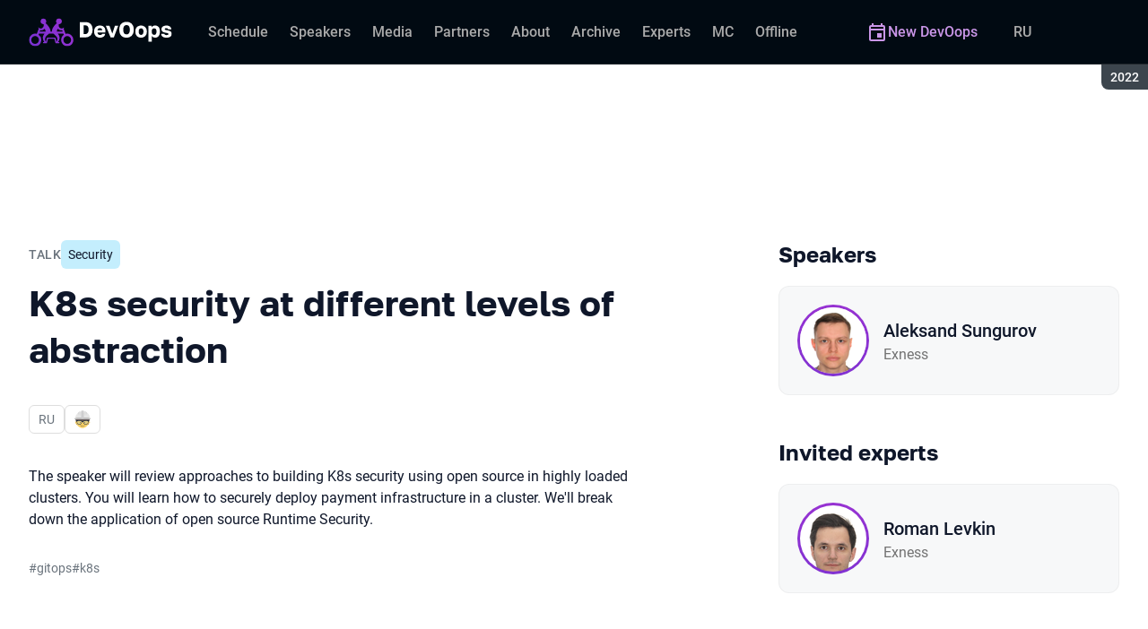

--- FILE ---
content_type: text/html; charset=utf-8
request_url: https://devoops.ru/en/archive/2022/talks/fd61f2a9f40447e18878eabde391a08e/?referer=%2Farchive%2F2022%2Fschedule%2Fdays%2F
body_size: 20883
content:
<!DOCTYPE html><html data-sentry-element="Html" data-sentry-component="ConferenceSiteDocument" data-sentry-source-file="_document.common.tsx" lang="en"><head data-sentry-element="Head" data-sentry-source-file="_document.common.tsx"><meta charSet="utf-8" data-sentry-element="meta" data-sentry-source-file="Meta.tsx" data-next-head=""/><meta name="viewport" content="width=device-width, initial-scale=1" data-sentry-element="meta" data-sentry-source-file="Meta.tsx" data-next-head=""/><meta http-equiv="x-ua-compatible" content="ie=edge" data-sentry-element="meta" data-sentry-source-file="Meta.tsx" data-next-head=""/><link rel="alternate" hrefLang="en" href="https://devoops.ru/en/archive/2022/talks/fd61f2a9f40447e18878eabde391a08e/" data-next-head=""/><link rel="alternate" hrefLang="ru" href="https://devoops.ru/archive/2022/talks/fd61f2a9f40447e18878eabde391a08e/" data-next-head=""/><title data-next-head="">K8s security at different levels of abstraction | Talk at DevOops 2022</title><meta name="title" content="K8s security at different levels of abstraction | Talk at DevOops 2022" data-sentry-element="meta" data-sentry-source-file="Meta.tsx" data-next-head=""/><meta name="description" content="The speaker will review approaches to building K8s security using open source in highly loaded clusters. You will learn how to securely deploy payment infrastructure in a cluster. We&#x27;ll break down the application of open source Runtime Security." data-sentry-element="meta" data-sentry-source-file="Meta.tsx" data-next-head=""/><meta property="og:title" content="K8s security at different levels of abstraction | Talk at DevOops 2022" data-sentry-element="meta" data-sentry-source-file="Meta.tsx" data-next-head=""/><meta property="og:description" content="The speaker will review approaches to building K8s security using open source in highly loaded clusters. You will learn how to securely deploy payment infrastructure in a cluster. We&#x27;ll break down the application of open source Runtime Security." data-sentry-element="meta" data-sentry-source-file="Meta.tsx" data-next-head=""/><meta property="og:site_name" content="DevOops 2022. The conference on engineering DevOps solutions" data-sentry-element="meta" data-sentry-source-file="Meta.tsx" data-next-head=""/><meta property="og:url" content="https://devoops.ru/en/archive/2022/talks/fd61f2a9f40447e18878eabde391a08e/" data-sentry-element="meta" data-sentry-source-file="Meta.tsx" data-next-head=""/><meta property="og:image" content="https://squidex.jugru.team/api/assets/srm/23ca9156-5a9b-4fb1-b302-4b5a00f031a3/k8s-security-at-different-levels-of-abstraction-og-en.jpg" data-sentry-element="meta" data-sentry-source-file="Meta.tsx" data-next-head=""/><meta property="og:image:type" content="image/jpeg" data-sentry-element="meta" data-sentry-source-file="Meta.tsx" data-next-head=""/><meta property="og:image:width" content="1920" data-sentry-element="meta" data-sentry-source-file="Meta.tsx" data-next-head=""/><meta property="og:image:height" content="862" data-sentry-element="meta" data-sentry-source-file="Meta.tsx" data-next-head=""/><meta property="og:locale" content="en_EN" data-sentry-element="meta" data-sentry-source-file="Meta.tsx" data-next-head=""/><meta property="og:type" content="website" data-sentry-element="meta" data-sentry-source-file="Meta.tsx" data-next-head=""/><meta name="twitter:card" content="summary_large_image" data-sentry-element="meta" data-sentry-source-file="Meta.tsx" data-next-head=""/><meta name="twitter:title" content="K8s security at different levels of abstraction | Talk at DevOops 2022" data-sentry-element="meta" data-sentry-source-file="Meta.tsx" data-next-head=""/><meta name="twitter:description" content="The speaker will review approaches to building K8s security using open source in highly loaded clusters. You will learn how to securely deploy payment infrastructure in a cluster. We&#x27;ll break down the application of open source Runtime Security." data-sentry-element="meta" data-sentry-source-file="Meta.tsx" data-next-head=""/><meta name="twitter:url" content="https://devoops.ru/en/archive/2022/talks/fd61f2a9f40447e18878eabde391a08e/" data-sentry-element="meta" data-sentry-source-file="Meta.tsx" data-next-head=""/><meta name="twitter:image" content="https://squidex.jugru.team/api/assets/srm/23ca9156-5a9b-4fb1-b302-4b5a00f031a3/k8s-security-at-different-levels-of-abstraction-og-en.jpg" data-sentry-element="meta" data-sentry-source-file="Meta.tsx" data-next-head=""/><link rel="apple-touch-icon" sizes="180x180" href="/img/conference/devoops/favicon/apple-touch-icon.png" data-next-head=""/><link rel="icon" type="image/png" sizes="32x32" href="/img/conference/devoops/favicon/favicon-32x32.png" data-next-head=""/><link rel="icon" type="image/png" sizes="16x16" href="/img/conference/devoops/favicon/favicon-16x16.png" data-next-head=""/><link rel="manifest" href="/img/conference/devoops/favicon/site.webmanifest" data-next-head=""/><link rel="mask-icon" href="/img/conference/devoops/favicon/safari-pinned-tab.svg" color="#9732d2" data-next-head=""/><meta name="msapplication-TileColor" content="#9732d2" data-sentry-element="meta" data-sentry-source-file="Meta.tsx" data-next-head=""/><meta name="theme-color" content="#010a12" data-sentry-element="meta" data-sentry-source-file="Meta.tsx" data-next-head=""/><meta name="static-generated-at" content="2026-01-20T20:37:02.253Z" data-next-head=""/><meta name="data-generated-at" content="2026-01-20T20:35:24.880Z" data-next-head=""/><link rel="preload" href="/fonts/roboto/400.woff2" as="font" type="font/woff2" crossorigin=""/><link rel="preload" href="/fonts/roboto/500.woff2" as="font" type="font/woff2" crossorigin=""/><link rel="preload" href="/fonts/golos/400.woff2" as="font" type="font/woff2" crossorigin=""/><link rel="preload" href="/fonts/golos/700.woff2" as="font" type="font/woff2" crossorigin=""/><meta name="version" content="release/11.1.0.104236" data-sentry-element="meta" data-sentry-source-file="_document.common.tsx"/><script id="google-analytics" data-sentry-element="Script" data-sentry-source-file="AnalyticsScript.tsx" data-nscript="beforeInteractive">(function (w, l) {w[l] = w[l] || [];w[l].push({ 'gtm.start': new Date().getTime(), event: 'gtm.js' });})(window, 'dataLayer');</script><script id="yandex-analytics" data-sentry-element="Script" data-sentry-source-file="AnalyticsScript.tsx" data-nscript="beforeInteractive">(function(m,i,a){m[i]=m[i]||function(){(m[i].a=m[i].a||[]).push(arguments)};m[i].l=1*new Date();})(window, "ym");</script><link rel="preload" href="/_next/static/css/d96db50408bd5afa.css" as="style"/><link rel="stylesheet" href="/_next/static/css/d96db50408bd5afa.css" data-n-g=""/><link rel="preload" href="/_next/static/css/ef46db3751d8e999.css" as="style"/><link rel="stylesheet" href="/_next/static/css/ef46db3751d8e999.css" data-n-p=""/><link rel="preload" href="/_next/static/css/b930571329217245.css" as="style"/><link rel="stylesheet" href="/_next/static/css/b930571329217245.css" data-n-p=""/><link rel="preload" href="/_next/static/css/64e2c9b4aa26d05b.css" as="style"/><link rel="stylesheet" href="/_next/static/css/64e2c9b4aa26d05b.css" data-n-p=""/><link rel="preload" href="/_next/static/css/1fca5b6de9330002.css" as="style"/><link rel="stylesheet" href="/_next/static/css/1fca5b6de9330002.css"/><link rel="preload" href="/_next/static/css/98a68dda848b5db5.css" as="style"/><link rel="stylesheet" href="/_next/static/css/98a68dda848b5db5.css"/><link rel="preload" href="/_next/static/css/8807e9744b7ca0af.css" as="style"/><link rel="stylesheet" href="/_next/static/css/8807e9744b7ca0af.css"/><link rel="preload" href="/_next/static/css/973eaecdfd12ce9a.css" as="style"/><link rel="stylesheet" href="/_next/static/css/973eaecdfd12ce9a.css"/><link rel="preload" href="/_next/static/css/ffed254118ec466c.css" as="style"/><link rel="stylesheet" href="/_next/static/css/ffed254118ec466c.css"/><link rel="preload" href="/_next/static/css/c714de3edd0228a9.css" as="style"/><link rel="stylesheet" href="/_next/static/css/c714de3edd0228a9.css"/><link rel="preload" href="/_next/static/css/5f94c2e254f35ad3.css" as="style"/><link rel="stylesheet" href="/_next/static/css/5f94c2e254f35ad3.css"/><noscript data-n-css=""></noscript><script defer="" nomodule="" src="/_next/static/chunks/polyfills-42372ed130431b0a.js"></script><script defer="" src="/_next/static/chunks/3010.4baf9ad3b0b7708f.js"></script><script defer="" src="/_next/static/chunks/8829-22e33fcbb824233b.js"></script><script defer="" src="/_next/static/chunks/3462.b25ea15d81157f9c.js"></script><script defer="" src="/_next/static/chunks/7109.d335f826f4d97d5f.js"></script><script defer="" src="/_next/static/chunks/8746.977d3f62c168528d.js"></script><script defer="" src="/_next/static/chunks/6705.759c0b13fc9a4ad3.js"></script><script defer="" src="/_next/static/chunks/7509.a42cfab7cf9d1947.js"></script><script defer="" src="/_next/static/chunks/7709.87ede616e09fd955.js"></script><script defer="" src="/_next/static/chunks/8309.bbbd2e53a90ec901.js"></script><script src="/_next/static/chunks/webpack-9ffeb4dec20e4347.js" defer=""></script><script src="/_next/static/chunks/framework-c214047c0066d1e8.js" defer=""></script><script src="/_next/static/chunks/main-3574ea5dd34486d4.js" defer=""></script><script src="/_next/static/chunks/pages/_app-b3cf3fed6e46239f.js" defer=""></script><script src="/_next/static/chunks/8230-b311089aec514014.js" defer=""></script><script src="/_next/static/chunks/8229-f5d005c60ad6d0bd.js" defer=""></script><script src="/_next/static/chunks/389-2461208953d17c65.js" defer=""></script><script src="/_next/static/chunks/8276-32ce13b71d6e8e6c.js" defer=""></script><script src="/_next/static/chunks/3368-f8ad213f9712020f.js" defer=""></script><script src="/_next/static/chunks/5181-4a0bf95dad156be6.js" defer=""></script><script src="/_next/static/chunks/5631-a413a9bda6e9fd6b.js" defer=""></script><script src="/_next/static/chunks/6298-552f596bf5d3882e.js" defer=""></script><script src="/_next/static/chunks/pages/conference/%5Bstatus%5D/%5Bversion%5D/talks/%5Bid%5D-1bc12c7d0c6d3811.js" defer=""></script><script src="/_next/static/628GoozZlhcsdpWWnCP3a/_buildManifest.js" defer=""></script><script src="/_next/static/628GoozZlhcsdpWWnCP3a/_ssgManifest.js" defer=""></script><meta name="sentry-trace" content="a33af772d4c256c158cde05ea2bf1c5d-0d2cafb31725f2ee-0"/><meta name="baggage" content="sentry-environment=prod,sentry-release=release-11-1-0-99045b2b,sentry-public_key=e09d91e2f5a4446711a0b1cfeea8eae4,sentry-trace_id=a33af772d4c256c158cde05ea2bf1c5d,sentry-sampled=false,sentry-sample_rand=0.5684042479559945,sentry-sample_rate=0.2"/></head><body class="page"><div id="__next"><div class="layout__Y_I1h" data-loading="true" data-sentry-component="Layout" data-sentry-source-file="Layout.tsx"><header class="layout__header__182X3 header___vw_L" data-mode="dark" data-sentry-component="Header" data-sentry-source-file="Header.tsx"><div class="header__container__w2lbV"><a href="#main__anchor" class="header__skipLink__evyM4 skipLink__di3o8 linkButton__upocJ linkButton_primary__5lSu7 linkButton_small__91ksZ" data-sentry-element="LinkButton" data-sentry-component="SkipLink" data-sentry-source-file="SkipLink.tsx">Skip to content</a><nav class="header__navigation__qqRuD headerNavigation__HMLJA" aria-label="Primary" data-sentry-component="HeaderNavigation" data-sentry-source-file="HeaderNavigation.tsx"><button class="headerNavigation__toggle__dQ9Wf menuButton__dbKGc" type="button" aria-controls="headerNavigation__menu" aria-expanded="false" aria-label="Menu" data-sentry-component="MenuButton" data-sentry-source-file="MenuButton.tsx"><svg class="menuButton__icon___ocEf" width="32" height="32" focusable="false" aria-hidden="true" data-sentry-element="svg" data-sentry-source-file="MenuButton.tsx"><use class="menuButton__open__UB07Y" href="/img/sprite.svg#menu" data-sentry-element="use" data-sentry-source-file="MenuButton.tsx"></use><use class="menuButton__close__tXyKD" href="/img/sprite.svg#close" data-sentry-element="use" data-sentry-source-file="MenuButton.tsx"></use></svg></button><a class="headerNavigation__home__DgYZg" data-sentry-element="LinkBase" data-sentry-source-file="HeaderNavigation.tsx" href="/en/archive/2022/"><img class="headerNavigation__logo__Ef4FX logo__nBPJy" src="https://squidex.jugru.team/api/assets/sites/5b28511f-d82a-4928-b1a1-dbcb68479086/devoops-logo-header-archive.svg?cache=3600" alt="DevOops 2022" width="160" height="36" data-sentry-element="Logo" data-sentry-source-file="Logo.tsx" data-sentry-component="Logo"/></a><span class="headerNavigation__version__Ri3Jp headerVersion__OvF14" data-sentry-component="HeaderVersion" data-sentry-source-file="HeaderVersion.tsx"><span class="headerVersion__label__BlYL_">Season: </span>2022</span><div class="headerNavigation__menu__AOeKj" id="headerNavigation__menu"><div class="headerNavigation__main__R0o3_"><ul class="headerNavigation__list__8_JtD headerMainLinks__hH9Zl" aria-label="Main sections" data-sentry-element="HeaderMainLinks" data-sentry-source-file="HeaderNavigation.tsx"><li class="headerMainLinks__item__TCQlw"><a class="headerMainLinks__link__0hKK7 linkButton__upocJ linkButton_invisible__fF5dX linkButton_small__91ksZ" data-sentry-element="LinkButton" data-sentry-component="NavigationItem" data-sentry-source-file="NavigationItem.tsx" href="/en/archive/2022/schedule/days/"><span>Schedule</span></a></li><li class="headerMainLinks__item__TCQlw"><a class="headerMainLinks__link__0hKK7 linkButton__upocJ linkButton_invisible__fF5dX linkButton_small__91ksZ" data-sentry-element="LinkButton" data-sentry-component="NavigationItem" data-sentry-source-file="NavigationItem.tsx" href="/en/archive/2022/speakers/"><span>Speakers</span></a></li><li class="headerMainLinks__item__TCQlw"><a class="headerMainLinks__link__0hKK7 linkButton__upocJ linkButton_invisible__fF5dX linkButton_small__91ksZ" data-sentry-element="LinkButton" data-sentry-component="NavigationItem" data-sentry-source-file="NavigationItem.tsx" href="/en/archive/2022/#media"><span>Media</span></a></li><li class="headerMainLinks__item__TCQlw"><a class="headerMainLinks__link__0hKK7 linkButton__upocJ linkButton_invisible__fF5dX linkButton_small__91ksZ" data-sentry-element="LinkButton" data-sentry-component="NavigationItem" data-sentry-source-file="NavigationItem.tsx" href="/en/archive/2022/partners/"><span>Partners</span></a></li><li class="headerMainLinks__item__TCQlw"><a class="headerMainLinks__link__0hKK7 linkButton__upocJ linkButton_invisible__fF5dX linkButton_small__91ksZ" data-sentry-element="LinkButton" data-sentry-component="NavigationItem" data-sentry-source-file="NavigationItem.tsx" href="/en/archive/2022/organizers/"><span>About</span></a></li><li class="headerMainLinks__item__TCQlw"><a class="headerMainLinks__link__0hKK7 linkButton__upocJ linkButton_invisible__fF5dX linkButton_small__91ksZ" data-sentry-element="LinkButton" data-sentry-component="NavigationItem" data-sentry-source-file="NavigationItem.tsx" href="/en/archive/2022/archive/"><span>Archive</span></a></li><li class="headerMainLinks__item__TCQlw"><a class="headerMainLinks__link__0hKK7 linkButton__upocJ linkButton_invisible__fF5dX linkButton_small__91ksZ" data-sentry-element="LinkButton" data-sentry-component="NavigationItem" data-sentry-source-file="NavigationItem.tsx" href="/en/archive/2022/experts/"><span>Experts</span></a></li><li class="headerMainLinks__item__TCQlw"><a class="headerMainLinks__link__0hKK7 linkButton__upocJ linkButton_invisible__fF5dX linkButton_small__91ksZ" data-sentry-element="LinkButton" data-sentry-component="NavigationItem" data-sentry-source-file="NavigationItem.tsx" href="/en/archive/2022/hosts/"><span>MC</span></a></li><li class="headerMainLinks__item__TCQlw"><a class="headerMainLinks__link__0hKK7 linkButton__upocJ linkButton_invisible__fF5dX linkButton_small__91ksZ" data-sentry-element="LinkButton" data-sentry-component="NavigationItem" data-sentry-source-file="NavigationItem.tsx" href="/en/archive/2022/offline/"><span>Offline part</span></a></li></ul><div class="headerNavigation__more__bzVnk headerNavigation__more_hidden__9wtfY headerExpandMenu__Zj4CQ" aria-hidden="true" data-sentry-element="HeaderExpandMenu" data-sentry-source-file="HeaderNavigation.tsx"><button class="headerNavigation__moreToggle__ZDXWm headerExpandMenu__toggle__kq5pU linkButton__upocJ linkButton_invisible__fF5dX linkButton_small__91ksZ" type="button" aria-controls="headerNavigation__more" aria-expanded="false" aria-label="More"><span>More</span><svg width="24" height="24" focusable="false" aria-hidden="true"><use href="/img/sprite.svg#arrow-down"></use></svg></button><ul class="headerExpandMenu__list__gFAlR" id="headerNavigation__more" hidden=""></ul></div></div><ul class="headerNavigation__mobileImportant__CyRal headerImportantLinks___y76s" aria-label="Important sections" data-sentry-component="HeaderImportantLinks" data-sentry-source-file="HeaderImportantLinks.tsx"><li><a class="headerImportantLinks__link__x8zW2 headerImportantLinks__link_highlight__d0FH6 linkButton__upocJ linkButton_invisible__fF5dX linkButton_small__91ksZ" data-sentry-element="LinkButton" data-sentry-component="NavigationItem" data-sentry-source-file="NavigationItem.tsx" href="/en/"><svg width="24" height="24" focusable="false" aria-hidden="true"><use href="/img/sprite.svg#event"></use></svg><span>New DevOops</span></a></li></ul></div><ul class="headerNavigation__desktopImportant__DbN_z headerImportantLinks___y76s" aria-label="Important sections" data-sentry-component="HeaderImportantLinks" data-sentry-source-file="HeaderImportantLinks.tsx"><li><a class="headerImportantLinks__link__x8zW2 headerImportantLinks__link_highlight__d0FH6 linkButton__upocJ linkButton_invisible__fF5dX linkButton_small__91ksZ" data-sentry-element="LinkButton" data-sentry-component="NavigationItem" data-sentry-source-file="NavigationItem.tsx" href="/en/"><svg width="24" height="24" focusable="false" aria-hidden="true"><use href="/img/sprite.svg#event"></use></svg><span>New DevOops</span></a></li></ul><ul class="headerNavigation__hiddenList__WsLXK headerMainLinks__hH9Zl" aria-hidden="true" data-sentry-element="HeaderMainLinks" data-sentry-source-file="HeaderNavigation.tsx"><li class="headerMainLinks__item__TCQlw"><a class="headerMainLinks__link__0hKK7 linkButton__upocJ linkButton_invisible__fF5dX linkButton_small__91ksZ" data-sentry-element="LinkButton" data-sentry-component="NavigationItem" data-sentry-source-file="NavigationItem.tsx" href="/en/archive/2022/schedule/days/"><span>Schedule</span></a></li><li class="headerMainLinks__item__TCQlw"><a class="headerMainLinks__link__0hKK7 linkButton__upocJ linkButton_invisible__fF5dX linkButton_small__91ksZ" data-sentry-element="LinkButton" data-sentry-component="NavigationItem" data-sentry-source-file="NavigationItem.tsx" href="/en/archive/2022/speakers/"><span>Speakers</span></a></li><li class="headerMainLinks__item__TCQlw"><a class="headerMainLinks__link__0hKK7 linkButton__upocJ linkButton_invisible__fF5dX linkButton_small__91ksZ" data-sentry-element="LinkButton" data-sentry-component="NavigationItem" data-sentry-source-file="NavigationItem.tsx" href="/en/archive/2022/#media"><span>Media</span></a></li><li class="headerMainLinks__item__TCQlw"><a class="headerMainLinks__link__0hKK7 linkButton__upocJ linkButton_invisible__fF5dX linkButton_small__91ksZ" data-sentry-element="LinkButton" data-sentry-component="NavigationItem" data-sentry-source-file="NavigationItem.tsx" href="/en/archive/2022/partners/"><span>Partners</span></a></li><li class="headerMainLinks__item__TCQlw"><a class="headerMainLinks__link__0hKK7 linkButton__upocJ linkButton_invisible__fF5dX linkButton_small__91ksZ" data-sentry-element="LinkButton" data-sentry-component="NavigationItem" data-sentry-source-file="NavigationItem.tsx" href="/en/archive/2022/organizers/"><span>About</span></a></li><li class="headerMainLinks__item__TCQlw"><a class="headerMainLinks__link__0hKK7 linkButton__upocJ linkButton_invisible__fF5dX linkButton_small__91ksZ" data-sentry-element="LinkButton" data-sentry-component="NavigationItem" data-sentry-source-file="NavigationItem.tsx" href="/en/archive/2022/archive/"><span>Archive</span></a></li><li class="headerMainLinks__item__TCQlw"><a class="headerMainLinks__link__0hKK7 linkButton__upocJ linkButton_invisible__fF5dX linkButton_small__91ksZ" data-sentry-element="LinkButton" data-sentry-component="NavigationItem" data-sentry-source-file="NavigationItem.tsx" href="/en/archive/2022/experts/"><span>Experts</span></a></li><li class="headerMainLinks__item__TCQlw"><a class="headerMainLinks__link__0hKK7 linkButton__upocJ linkButton_invisible__fF5dX linkButton_small__91ksZ" data-sentry-element="LinkButton" data-sentry-component="NavigationItem" data-sentry-source-file="NavigationItem.tsx" href="/en/archive/2022/hosts/"><span>MC</span></a></li><li class="headerMainLinks__item__TCQlw"><a class="headerMainLinks__link__0hKK7 linkButton__upocJ linkButton_invisible__fF5dX linkButton_small__91ksZ" data-sentry-element="LinkButton" data-sentry-component="NavigationItem" data-sentry-source-file="NavigationItem.tsx" href="/en/archive/2022/offline/"><span>Offline part</span></a></li></ul></nav><a class="header__localeSwitcher__ZfWaG linkButton__upocJ linkButton_invisible__fF5dX linkButton_small__91ksZ" aria-label="Switch site language to Russian" data-sentry-element="LinkButton" data-sentry-component="LocaleSwitcher" data-sentry-source-file="LocaleSwitcher.tsx" href="/archive/2022/talks/fd61f2a9f40447e18878eabde391a08e/">RU</a><div class="header__authorization__JViS3"></div></div></header><main class="layout__main__iqdrT" id="main__anchor" data-sentry-component="Main" data-sentry-source-file="Main.tsx"><div class="talkContent__Qs0__ talkContent_archived__2SzjS" data-sentry-component="TalkContent" data-sentry-source-file="TalkContent.tsx"><div class="talkContent__container__Zrl_K"><div class="talkContent__states__enoaN" data-sentry-component="TalkStates" data-sentry-source-file="TalkStates.tsx"><div class="talkStatesNoAuthorization__nG2Qz" role="alert" data-loading-wait="true" data-sentry-component="TalkStatesNoAuthorization" data-sentry-source-file="TalkStatesNoAuthorization.tsx"><svg class="talkStatesNoAuthorization__icon__54W10" width="32" height="32" aria-hidden="true" focusable="false" data-sentry-element="svg" data-sentry-source-file="TalkStatesNoAuthorization.tsx"><use href="/img/sprite.svg#login" data-sentry-element="use" data-sentry-source-file="TalkStatesNoAuthorization.tsx"></use></svg><p class="talkStatesNoAuthorization__heading__mh1_2 heading__gOGQz" data-sentry-element="Component" data-sentry-source-file="Heading.tsx" data-sentry-component="Heading">Log in to watch the video</p><a href="" class="talkStatesNoAuthorization__login__z2ZN_ linkButton__upocJ linkButton_primary__5lSu7 linkButton_small__91ksZ" data-sentry-element="LinkButton" data-sentry-source-file="AuthLogin.tsx" data-sentry-component="AuthLogin">Login</a></div></div><div class="talkContent__columns__FDoWG"><div><div class="talkContent__header___RsDS"><span class="talkContent__type__KfBqZ">Talk</span><ul class="talkContent__topics__hWXzS talkTopicsList__nPljB" data-sentry-component="TalkTopicsList" data-sentry-source-file="TalkTopicsList.tsx"><li><a class="talkTopic__HFeyN" data-topic-color="3" href="/en/archive/2022/schedule/topics/#topic-3">Security</a></li></ul><time class="talkContent__dateTime__HVbZU talkDateTime__pb9Xq talkDateTime_hidden__WHDN9" dateTime="2022-10-19T14:30:00.000Z" data-sentry-component="TalkDateTime" data-sentry-source-file="TalkDateTime.tsx"><span><span class="talkDateTime__label__LGoxI">Date: </span>19.10<!-- --> / </span><span><span class="talkDateTime__label__LGoxI">Start: </span>00:00<!-- --> – <span class="talkDateTime__label__LGoxI">Finish: </span>00:00</span></time></div><h1 class="talkContent__heading__Lqsav heading__gOGQz" data-sentry-element="Component" data-sentry-source-file="Heading.tsx" data-sentry-component="Heading">K8s security at different levels of abstraction</h1><div class="talkContent__about__nvB8i"><div class="talkInfo__gUUyn" data-sentry-component="TalkInfo" data-sentry-source-file="TalkInfo.tsx"><span class="talkInfo__item__iyQLb" data-sentry-component="TalkLanguage" data-sentry-source-file="TalkLanguage.tsx"><span class="talkLanguage__label__LibVd">In Russian</span><span aria-hidden="true">RU</span></span><span class="talkInfo__item__iyQLb talkComplexity__rQXQE" data-value="advanced" tabindex="0"><span class="talkComplexity__label__5JmmH">Complexity -</span><img class="talkComplexity__image__8GXeV" src="/img/complexity/advanced.svg" width="24" height="24" alt="For practicing engineers" loading="lazy"/></span></div><div class="talkContent__actions__YdMTW talkActions__uHm7O" data-rating-loading="true" data-sentry-component="TalkActions" data-sentry-source-file="TalkActions.tsx"><a class="talkActions__materials__fxr9S linkButton__upocJ linkButton_outlined__JxTfM linkButton_small__91ksZ" target="_blank" rel="noreferrer noopener" data-sentry-element="LinkButton" data-sentry-component="TalkMaterialsLink" data-sentry-source-file="TalkMaterialsLink.tsx" href="https://squidex.jugru.team/api/assets/srm/6419be92-42af-4e73-ba6b-7843206e6a27/exness-k8s-security.pdf"><span>Presentation </span><span class="talkMaterialsLink__fileType__4WZP3">pdf</span></a><button class="talkActions__favoritesButton__3AIkx favoritesButton_icon__EKInD linkButton__upocJ linkButton_outlined__JxTfM linkButton_small__91ksZ" type="button" aria-label="Add to favorites" data-sentry-element="LinkButton" data-sentry-source-file="FavoritesButton.tsx"><svg class="favoritesButton__icon__H2Xbc" width="24" height="24" focusable="false" aria-hidden="true" data-sentry-element="svg" data-sentry-source-file="FavoritesButton.tsx"><use class="favoritesButton__inactive__hB7NX" href="/img/sprite.svg#bookmark-stroke" data-sentry-element="use" data-sentry-source-file="FavoritesButton.tsx"></use><use class="favoritesButton__active__qwTPk" href="/img/sprite.svg#bookmark" data-sentry-element="use" data-sentry-source-file="FavoritesButton.tsx"></use></svg></button></div></div><div class="talkContent__text__iXe_p"><div class="talkContent__description__zY75F"><p>The speaker will review approaches to building K8s security using open source in highly loaded clusters. You will learn how to securely deploy payment infrastructure in a cluster. We'll break down the application of open source Runtime Security.</p></div><ul class="talkContent__tags__lHhzd talkTags__Bkik_" data-sentry-component="TalkTags" data-sentry-source-file="TalkTags.tsx"><li>#<!-- -->gitops</li><li>#<!-- -->k8s</li></ul></div></div><div class="talkContent__rightColumn__oMp7X"><div><h2 class="talkContent__subheading__FY56Y heading__gOGQz heading_4__eQU1w" data-sentry-element="Component" data-sentry-component="Heading" data-sentry-source-file="Heading.tsx">Speakers</h2><ul class="personList__ydHvl" data-sentry-component="PersonList" data-sentry-source-file="PersonList.tsx"><li><article class="personList__card__vMy4H personCard__OFhEL" data-large-size="true" data-has-link="true" data-sentry-component="PersonCard" data-sentry-source-file="PersonCard.tsx"><div class="personCard__avatar__79hPV avatar__qbHjt avatar_gradient__EGNg6" data-sentry-component="Avatar" data-sentry-source-file="Avatar.tsx"><img class="avatar__image__KVg2R" src="https://squidex.jugru.team/api/assets/srm/942db3c8-5371-4cc1-b1b8-a2f2a6e2c1fc/06.png?cache=3600&amp;width=74&amp;height=74&amp;mode=CropUpsize" srcSet="https://squidex.jugru.team/api/assets/srm/942db3c8-5371-4cc1-b1b8-a2f2a6e2c1fc/06.png?cache=3600&amp;width=148&amp;height=148&amp;mode=CropUpsize 2x" alt="" width="74" height="74" loading="lazy" data-sentry-element="Avatar" data-sentry-source-file="PersonCard.tsx"/></div><div><h3 class="personCard__name__osiAC"><a data-link="true" data-sentry-element="LinkBase" data-sentry-source-file="PersonCard.tsx" href="/en/archive/2022/persons/08bede9c601f4276958860383f76a002/">Aleksand Sungurov</a></h3><p class="personCard__company__aVHAn personCompany__rQ79l" data-sentry-component="PersonCompany" data-sentry-source-file="PersonCompany.tsx">Exness</p></div></article></li></ul></div><div><h2 class="talkContent__subheading__FY56Y heading__gOGQz heading_4__eQU1w" data-sentry-element="Component" data-sentry-component="Heading" data-sentry-source-file="Heading.tsx">Invited experts</h2><ul class="personList__ydHvl" data-sentry-component="PersonList" data-sentry-source-file="PersonList.tsx"><li><article class="personList__card__vMy4H personCard__OFhEL" data-large-size="true" data-has-link="true" data-sentry-component="PersonCard" data-sentry-source-file="PersonCard.tsx"><div class="personCard__avatar__79hPV avatar__qbHjt avatar_gradient__EGNg6" data-sentry-component="Avatar" data-sentry-source-file="Avatar.tsx"><img class="avatar__image__KVg2R" src="https://squidex.jugru.team/api/assets/srm/fd65719a-256e-4e5a-bb4c-ae6dce894f7a/levkin-ra.png?cache=3600&amp;width=74&amp;height=74&amp;mode=CropUpsize" srcSet="https://squidex.jugru.team/api/assets/srm/fd65719a-256e-4e5a-bb4c-ae6dce894f7a/levkin-ra.png?cache=3600&amp;width=148&amp;height=148&amp;mode=CropUpsize 2x" alt="" width="74" height="74" loading="lazy" data-sentry-element="Avatar" data-sentry-source-file="PersonCard.tsx"/></div><div><h3 class="personCard__name__osiAC"><a data-link="true" data-sentry-element="LinkBase" data-sentry-source-file="PersonCard.tsx" href="/en/archive/2022/persons/896ad86af00b4f55b0e36e32e592ea87/">Roman Levkin</a></h3><p class="personCard__company__aVHAn personCompany__rQ79l" data-sentry-component="PersonCompany" data-sentry-source-file="PersonCompany.tsx">Exness</p></div></article></li></ul></div></div></div><ul class="talkContent__related__IBswD talkRelated__xPTi9" data-sentry-component="TalkRelated" data-sentry-source-file="TalkRelated.tsx"><li class="talkRelated__item__Tv0TE"><div data-sentry-component="TalksGroup" data-sentry-source-file="TalksGroup.tsx"><div class="talksGroup__header__mLwGj"><h2 class="talksGroup__heading__9MvZ1 heading__gOGQz heading_4__eQU1w" data-sentry-element="Component" data-sentry-component="Heading" data-sentry-source-file="Heading.tsx">Other talks on «Security»</h2></div><ul class="talksList__asFpU" data-sentry-component="TalksList" data-sentry-source-file="TalksList.tsx"><li class="talksList__item__dlj6p"><article class="talksList__card__SncRE talkCard__IAiMl" data-has-link="true" data-sentry-component="TalkCardInternal" data-sentry-source-file="TalkCard.tsx"><div class="talkCard__header__4k8Ga"><div class="talkCard__details__4dCSJ"><span class="talkCardLabel__73WBV" data-sentry-component="TalkCardRecord" data-sentry-source-file="TalkCardRecord.tsx">Watch recording</span></div><button class="talkCard__favoritesButton__RoSVZ favoritesButton_icon__EKInD linkButton__upocJ linkButton_secondary__pIVGO linkButton_x-small__YFrwV" type="button" aria-label="Add to favorites" data-sentry-element="LinkButton" data-sentry-source-file="FavoritesButton.tsx"><svg class="favoritesButton__icon__H2Xbc" width="24" height="24" focusable="false" aria-hidden="true" data-sentry-element="svg" data-sentry-source-file="FavoritesButton.tsx"><use class="favoritesButton__inactive__hB7NX" href="/img/sprite.svg#bookmark-stroke" data-sentry-element="use" data-sentry-source-file="FavoritesButton.tsx"></use><use class="favoritesButton__active__qwTPk" href="/img/sprite.svg#bookmark" data-sentry-element="use" data-sentry-source-file="FavoritesButton.tsx"></use></svg></button></div><div class="talkCard__main__FzBQH"><h3 class="talkCard__heading__AYcg8" data-sentry-element="TitleTag" data-sentry-source-file="TalkCard.tsx"><a data-link="true" data-sentry-element="LinkBase" data-sentry-source-file="TalkCard.tsx" href="/en/archive/2022/talks/e6dc1eeccf514e698e6c10710d9ce5be/">Which end of the safe development to start with</a></h3><ul class="talkCard__speakers__4lQ8o talkSpeakers__YFzXZ" data-sentry-component="TalkSpeakers" data-sentry-source-file="TalkSpeakers.tsx"><li><article class="speakerCard___kzZ6" data-vertical-view="true" data-sentry-component="SpeakerCard" data-sentry-source-file="SpeakerCard.tsx"><div class="speakerCard__avatar__4pJqR avatar__qbHjt avatar_gradient__EGNg6" data-sentry-component="Avatar" data-sentry-source-file="Avatar.tsx"><img class="avatar__image__KVg2R" src="https://squidex.jugru.team/api/assets/srm/9d3b7a20-70cd-450f-8f8c-b256acaf0d0e/photo-2022-11-29-19-55-41.jpg?cache=3600&amp;width=44&amp;height=44&amp;mode=CropUpsize" srcSet="https://squidex.jugru.team/api/assets/srm/9d3b7a20-70cd-450f-8f8c-b256acaf0d0e/photo-2022-11-29-19-55-41.jpg?cache=3600&amp;width=88&amp;height=88&amp;mode=CropUpsize 2x" alt="" width="44" height="44" loading="lazy"/></div><div class="speakerCard__info__XlImm"><h4 class="speakerCard__heading__o6vKn" data-sentry-element="TitleTag" data-sentry-source-file="SpeakerCard.tsx"><a class="speakerCard__link__5SNp9" data-sentry-element="LinkBase" data-sentry-source-file="SpeakerCard.tsx" href="/en/archive/2022/persons/5f6c2771964b4443b5e23436e4f4e0a2/">Alexey Fedulaev</a></h4><p class="speakerCard__company__GfpI2 personCompany__rQ79l" data-sentry-component="PersonCompany" data-sentry-source-file="PersonCompany.tsx">Bimeister</p></div></article></li></ul></div><div class="talkCard__footer__TOlqD"><div class="talkCard__info__310V7 talkInfo__gUUyn" data-sentry-component="TalkInfo" data-sentry-source-file="TalkInfo.tsx"><span class="talkInfo__item__iyQLb" data-sentry-component="TalkLanguage" data-sentry-source-file="TalkLanguage.tsx"><span class="talkLanguage__label__LibVd">In Russian</span><span aria-hidden="true">RU</span></span><span class="talkInfo__item__iyQLb talkComplexity__rQXQE" data-value="intermediate" tabindex="0"><span class="talkComplexity__label__5JmmH">Complexity -</span><img class="talkComplexity__image__8GXeV" src="/img/complexity/intermediate.svg" width="24" height="24" alt="Introduction to technology" loading="lazy"/></span></div></div></article></li><li class="talksList__item__dlj6p"><article class="talksList__card__SncRE talkCard__IAiMl" data-has-link="true" data-sentry-component="TalkCardInternal" data-sentry-source-file="TalkCard.tsx"><div class="talkCard__header__4k8Ga"><div class="talkCard__details__4dCSJ"><span class="talkCardLabel__73WBV" data-sentry-component="TalkCardRecord" data-sentry-source-file="TalkCardRecord.tsx">Watch recording</span></div><button class="talkCard__favoritesButton__RoSVZ favoritesButton_icon__EKInD linkButton__upocJ linkButton_secondary__pIVGO linkButton_x-small__YFrwV" type="button" aria-label="Add to favorites" data-sentry-element="LinkButton" data-sentry-source-file="FavoritesButton.tsx"><svg class="favoritesButton__icon__H2Xbc" width="24" height="24" focusable="false" aria-hidden="true" data-sentry-element="svg" data-sentry-source-file="FavoritesButton.tsx"><use class="favoritesButton__inactive__hB7NX" href="/img/sprite.svg#bookmark-stroke" data-sentry-element="use" data-sentry-source-file="FavoritesButton.tsx"></use><use class="favoritesButton__active__qwTPk" href="/img/sprite.svg#bookmark" data-sentry-element="use" data-sentry-source-file="FavoritesButton.tsx"></use></svg></button></div><div class="talkCard__main__FzBQH"><h3 class="talkCard__heading__AYcg8" data-sentry-element="TitleTag" data-sentry-source-file="TalkCard.tsx"><a data-link="true" data-sentry-element="LinkBase" data-sentry-source-file="TalkCard.tsx" href="/en/archive/2022/talks/f4573e9555074bd0b05fa599299eea0c/">Advanced approaches to building security</a></h3><ul class="talkCard__speakers__4lQ8o talkSpeakers__YFzXZ" data-sentry-component="TalkSpeakers" data-sentry-source-file="TalkSpeakers.tsx"><li><article class="speakerCard___kzZ6" data-vertical-view="true" data-sentry-component="SpeakerCard" data-sentry-source-file="SpeakerCard.tsx"><div class="speakerCard__avatar__4pJqR avatar__qbHjt avatar_gradient__EGNg6" data-sentry-component="Avatar" data-sentry-source-file="Avatar.tsx"><img class="avatar__image__KVg2R" src="https://squidex.jugru.team/api/assets/srm/b2cef557-7c0e-4a81-88de-08c657994e27/vaclav-dovnar.jpg?cache=3600&amp;width=44&amp;height=44&amp;mode=CropUpsize" srcSet="https://squidex.jugru.team/api/assets/srm/b2cef557-7c0e-4a81-88de-08c657994e27/vaclav-dovnar.jpg?cache=3600&amp;width=88&amp;height=88&amp;mode=CropUpsize 2x" alt="" width="44" height="44" loading="lazy"/></div><div class="speakerCard__info__XlImm"><h4 class="speakerCard__heading__o6vKn" data-sentry-element="TitleTag" data-sentry-source-file="SpeakerCard.tsx"><a class="speakerCard__link__5SNp9" data-sentry-element="LinkBase" data-sentry-source-file="SpeakerCard.tsx" href="/en/archive/2022/persons/0bf825651ddc441e878d3c3fd4e76605/">Vaclav Dovnar</a></h4><p class="speakerCard__company__GfpI2 personCompany__rQ79l" data-sentry-component="PersonCompany" data-sentry-source-file="PersonCompany.tsx">Independent researcher</p></div></article></li></ul></div><div class="talkCard__footer__TOlqD"><div class="talkCard__info__310V7 talkInfo__gUUyn" data-sentry-component="TalkInfo" data-sentry-source-file="TalkInfo.tsx"><span class="talkInfo__item__iyQLb" data-sentry-component="TalkLanguage" data-sentry-source-file="TalkLanguage.tsx"><span class="talkLanguage__label__LibVd">In Russian</span><span aria-hidden="true">RU</span></span><span class="talkInfo__item__iyQLb talkComplexity__rQXQE" data-value="intermediate" tabindex="0"><span class="talkComplexity__label__5JmmH">Complexity -</span><img class="talkComplexity__image__8GXeV" src="/img/complexity/intermediate.svg" width="24" height="24" alt="Introduction to technology" loading="lazy"/></span></div></div></article></li><li class="talksList__item__dlj6p"><article class="talksList__card__SncRE talkCard__IAiMl" data-has-link="true" data-sentry-component="TalkCardInternal" data-sentry-source-file="TalkCard.tsx"><div class="talkCard__header__4k8Ga"><div class="talkCard__details__4dCSJ"><span class="talkCardLabel__73WBV" data-sentry-component="TalkCardRecord" data-sentry-source-file="TalkCardRecord.tsx">Watch recording</span></div><button class="talkCard__favoritesButton__RoSVZ favoritesButton_icon__EKInD linkButton__upocJ linkButton_secondary__pIVGO linkButton_x-small__YFrwV" type="button" aria-label="Add to favorites" data-sentry-element="LinkButton" data-sentry-source-file="FavoritesButton.tsx"><svg class="favoritesButton__icon__H2Xbc" width="24" height="24" focusable="false" aria-hidden="true" data-sentry-element="svg" data-sentry-source-file="FavoritesButton.tsx"><use class="favoritesButton__inactive__hB7NX" href="/img/sprite.svg#bookmark-stroke" data-sentry-element="use" data-sentry-source-file="FavoritesButton.tsx"></use><use class="favoritesButton__active__qwTPk" href="/img/sprite.svg#bookmark" data-sentry-element="use" data-sentry-source-file="FavoritesButton.tsx"></use></svg></button></div><div class="talkCard__main__FzBQH"><h3 class="talkCard__heading__AYcg8" data-sentry-element="TitleTag" data-sentry-source-file="TalkCard.tsx"><a data-link="true" data-sentry-element="LinkBase" data-sentry-source-file="TalkCard.tsx" href="/en/archive/2022/talks/2cd6646582484421b6b01872bf9efb98/">Authentication methods in Kubernetes. Integration with LDAP</a></h3><ul class="talkCard__speakers__4lQ8o talkSpeakers__YFzXZ" data-sentry-component="TalkSpeakers" data-sentry-source-file="TalkSpeakers.tsx"><li><article class="speakerCard___kzZ6" data-vertical-view="true" data-sentry-component="SpeakerCard" data-sentry-source-file="SpeakerCard.tsx"><div class="speakerCard__avatar__4pJqR avatar__qbHjt avatar_gradient__EGNg6" data-sentry-component="Avatar" data-sentry-source-file="Avatar.tsx"><img class="avatar__image__KVg2R" src="https://squidex.jugru.team/api/assets/srm/2afbd650-f9ba-4313-88ca-e085cc47af32/foto-1.jpg?cache=3600&amp;width=44&amp;height=44&amp;mode=CropUpsize" srcSet="https://squidex.jugru.team/api/assets/srm/2afbd650-f9ba-4313-88ca-e085cc47af32/foto-1.jpg?cache=3600&amp;width=88&amp;height=88&amp;mode=CropUpsize 2x" alt="" width="44" height="44" loading="lazy"/></div><div class="speakerCard__info__XlImm"><h4 class="speakerCard__heading__o6vKn" data-sentry-element="TitleTag" data-sentry-source-file="SpeakerCard.tsx"><a class="speakerCard__link__5SNp9" data-sentry-element="LinkBase" data-sentry-source-file="SpeakerCard.tsx" href="/en/archive/2022/persons/f8f77a2e088b410487262100667f6f2a/">Alexander Kuzmin</a></h4><p class="speakerCard__company__GfpI2 personCompany__rQ79l" data-sentry-component="PersonCompany" data-sentry-source-file="PersonCompany.tsx">KROK</p></div></article></li></ul></div><div class="talkCard__footer__TOlqD"><div class="talkCard__info__310V7 talkInfo__gUUyn" data-sentry-component="TalkInfo" data-sentry-source-file="TalkInfo.tsx"><span class="talkInfo__item__iyQLb" data-sentry-component="TalkLanguage" data-sentry-source-file="TalkLanguage.tsx"><span class="talkLanguage__label__LibVd">In Russian</span><span aria-hidden="true">RU</span></span></div></div></article></li></ul></div></li></ul><a class="linkButton__upocJ linkButton_primary__5lSu7 linkButton_medium__XvS_s" data-sentry-element="LinkButton" data-sentry-component="TalksLink" data-sentry-source-file="TalksLink.tsx" href="/en/archive/2022/schedule/days/">Schedule</a></div></div></main><footer class="footer__onhef" data-sentry-component="Footer" data-sentry-source-file="Footer.tsx"><div class="footer__container__wZjkN"><a class="footer__home__z8V4g" data-sentry-element="LinkBase" data-sentry-source-file="Footer.tsx" href="/en/archive/2022/"><img class="footer__logo__aIB9G logo__nBPJy" src="https://squidex.jugru.team/api/assets/sites/7104edfd-d59b-42f4-8238-847fd8563c03/footer.svg?cache=3600" alt="DevOops 2022" width="128" height="48" loading="lazy" data-sentry-element="Logo" data-sentry-source-file="Logo.tsx" data-sentry-component="Logo"/></a><div class="footer__body__mLzTs"><div class="footer__left__BxUmm"><p class="footer__description__suC1z">The conference on engineering DevOps solutions</p><details class="footer__conferences__TliI2 footerDetails__ZBnvM" data-sentry-component="FooterDetails" data-sentry-source-file="FooterDetails.tsx"><summary class="footerDetails__summary__h_Ohh"><span>Our conferences</span><svg class="footerDetails__icon__NY9I5" width="24" height="24" focusable="false" aria-hidden="true" data-sentry-element="svg" data-sentry-source-file="FooterDetails.tsx"><use href="/img/sprite.svg#arrow-down" data-sentry-element="use" data-sentry-source-file="FooterDetails.tsx"></use></svg></summary><div class="footerDetails__content___Iwr_"><ul class="footerConferences___4Mkk" data-sentry-component="FooterConferences" data-sentry-source-file="FooterConferences.tsx"><li><a class="footerConferences__link__VBN8_" href="https://jugru.org/en/#schedule" target="_blank">Calendar of all conferences</a></li><li><a class="footerConferences__link__VBN8_" style="--conference-color:#8EB63A" href="https://biasconf.ru/" target="_blank">BiasConf</a></li><li><a class="footerConferences__link__VBN8_" style="--conference-color:#5eb12b" href="https://cppconf.ru/en/" target="_blank">C++ Russia</a></li><li><a class="footerConferences__link__VBN8_" style="--conference-color:#00e2fd" href="https://cargo-cult.club/" target="_blank">CargoCult</a></li><li><a class="footerConferences__link__VBN8_" style="--conference-color:#9732d2" href="https://devoops.ru/en/" target="_blank">DevOops</a></li><li><a class="footerConferences__link__VBN8_" style="--conference-color:#0e72db" href="https://dotnext.ru/en/" target="_blank">DotNext</a></li><li><a class="footerConferences__link__VBN8_" style="--conference-color:#01e6d8" href="https://flowconf.ru/en/" target="_blank">Flow</a></li><li><a class="footerConferences__link__VBN8_" style="--conference-color:#05d37c" href="https://gofunc.ru/" target="_blank">GoFunc</a></li><li><a class="footerConferences__link__VBN8_" style="--conference-color:#ff9e1f" href="https://heisenbug.ru/en/" target="_blank">Heisenbug</a></li><li><a class="footerConferences__link__VBN8_" style="--conference-color:#f644d1" href="https://holyjs.ru/en/" target="_blank">HolyJS</a></li><li><a class="footerConferences__link__VBN8_" style="--conference-color:#009cb4" href="https://hydraconf.com/" target="_blank">Hydra</a></li><li><a class="footerConferences__link__VBN8_" style="--conference-color:#42ffbb" href="https://imlconf.com/" target="_blank">IML</a></li><li><a class="footerConferences__link__VBN8_" style="--conference-color:#ff7a01" href="https://inbetween.ru/" target="_blank">InBetween</a></li><li><a class="footerConferences__link__VBN8_" style="--conference-color:#0c6bd9" href="https://jpoint.ru/en/" target="_blank">JPoint</a></li><li><a class="footerConferences__link__VBN8_" style="--conference-color:#f3353f" href="https://jokerconf.com/en/" target="_blank">Joker</a></li><li><a class="footerConferences__link__VBN8_" style="--conference-color:#aee00b" href="https://mobiusconf.com/en/" target="_blank">Mobius</a></li><li><a class="footerConferences__link__VBN8_" style="--conference-color:#6638ff" href="https://piterpy.com/en/" target="_blank">PiterPy</a></li><li><a class="footerConferences__link__VBN8_" style="--conference-color:#fecf16" href="https://safecodeconf.ru/" target="_blank">SafeCode</a></li><li><a class="footerConferences__link__VBN8_" style="--conference-color:#44d8b1" href="https://smartdataconf.ru/en/" target="_blank">SmartData</a></li><li><a class="footerConferences__link__VBN8_" style="--conference-color:#ff5e29" href="https://techtrain.ru/" target="_blank">TechTrain</a></li><li><a class="footerConferences__link__VBN8_" style="--conference-color:#20bdff" href="https://vtconf.com/en/" target="_blank">VideoTech</a></li><li><a class="footerConferences__link__VBN8_" style="--conference-color:#4c5aff" href="https://sysconf.pro/" target="_blank">sysconf</a></li></ul></div></details><details class="footerDetails__ZBnvM" data-sentry-component="FooterDetails" data-sentry-source-file="FooterDetails.tsx"><summary class="footerDetails__summary__h_Ohh"><span>Menu</span><svg class="footerDetails__icon__NY9I5" width="24" height="24" focusable="false" aria-hidden="true" data-sentry-element="svg" data-sentry-source-file="FooterDetails.tsx"><use href="/img/sprite.svg#arrow-down" data-sentry-element="use" data-sentry-source-file="FooterDetails.tsx"></use></svg></summary><div class="footerDetails__content___Iwr_"><ul class="footerNavigation__FXKRo" data-sentry-component="FooterNavigation" data-sentry-source-file="FooterNavigation.tsx"><li><a class="footerNavigation__link__eoDvX" href="/en/"><span>New {name}</span></a></li><li><a class="footerNavigation__link__eoDvX" href="/en/archive/2022/schedule/days/"><span>Schedule</span></a></li><li><a class="footerNavigation__link__eoDvX" href="/en/archive/2022/speakers/"><span>Speakers</span></a></li><li><a class="footerNavigation__link__eoDvX" href="/en/archive/2022/#media"><span>Media</span></a></li><li><a class="footerNavigation__link__eoDvX" href="/en/archive/2022/partners/"><span>Partners</span></a></li><li><a class="footerNavigation__link__eoDvX" href="/en/archive/2022/organizers/"><span>About</span></a></li><li><a class="footerNavigation__link__eoDvX" href="/en/archive/2022/archive/"><span>Archive</span></a></li><li><a class="footerNavigation__link__eoDvX" href="/en/archive/2022/experts/"><span>Experts</span></a></li><li><a class="footerNavigation__link__eoDvX" href="/en/archive/2022/hosts/"><span>MC</span></a></li><li><a class="footerNavigation__link__eoDvX" href="/en/archive/2022/offline/"><span>Offline part</span></a></li><li><a class="footerNavigation__link__eoDvX" target="_blank" href="https://jugru.org/en/legal/"><span>Legal documents</span></a></li></ul></div></details></div><address class="footer__right__vKV67"><p class="footer__company__L8U_c">JUG Ru Group</p><div class="footer__support__Z7lul" data-sentry-component="SupportBlock" data-sentry-source-file="SupportBlock.tsx"><p class="supportBlock__title__SKoLF">Need help?</p><ul class="supportBlock__list__LORDZ"><li class="supportBlock__item__d2Gke"><svg class="supportBlock__icon__MybLI" width="24" height="24" focusable="false" aria-hidden="true"><use href="/img/sprite.svg#phone"></use></svg><a href="tel:+78123132723"><span class="supportBlock__label__9bEM2">Phone: </span>+7 (812) 313-27-23</a></li><li class="supportBlock__item__d2Gke"><svg class="supportBlock__icon__MybLI" width="24" height="24" focusable="false" aria-hidden="true"><use href="/img/sprite.svg#mail"></use></svg><a href="mailto:support@devoops.ru"><span class="supportBlock__label__9bEM2">Email: </span>support@devoops.ru</a></li><li class="supportBlock__item__d2Gke"><svg class="supportBlock__icon__MybLI" width="24" height="24" focusable="false" aria-hidden="true" data-sentry-element="svg" data-sentry-source-file="SupportBlock.tsx"><use href="/img/sprite.svg#telegram" data-sentry-element="use" data-sentry-source-file="SupportBlock.tsx"></use></svg><a target="_blank" data-sentry-element="LinkBase" data-sentry-source-file="SupportBlock.tsx" href="https://t.me/JUGConfSupport_bot"><span class="supportBlock__label__9bEM2">Telegram: </span>@JUGConfSupport_bot</a></li></ul></div><p class="footer__title__mrNEj" id="social-label">Social links</p><ul class="footer__social__MEwa_ socialMenu__oHKfi" aria-labelledby="social-label" data-sentry-component="SocialMenu" data-sentry-source-file="SocialMenu.tsx"><li><a class="linkButton__upocJ linkButton_outlined__JxTfM linkButton_small__91ksZ" target="_blank" href="https://www.youtube.com/channel/UCjnQreLMbpKsfJwDnHGZLxg"><span class="socialMenu__label__k3G_5">Youtube</span><svg width="24" height="24" focusable="false" aria-hidden="true"><use href="/img/sprite.svg#youtube"></use></svg></a></li><li><a class="linkButton__upocJ linkButton_outlined__JxTfM linkButton_small__91ksZ" target="_blank" href="https://twitter.com/devoopsconf"><span class="socialMenu__label__k3G_5">X</span><svg width="24" height="24" focusable="false" aria-hidden="true"><use href="/img/sprite.svg#twitter"></use></svg></a></li><li><a class="linkButton__upocJ linkButton_outlined__JxTfM linkButton_small__91ksZ" target="_blank" href="https://t.me/devOopsconf"><span class="socialMenu__label__k3G_5">Telegram chat</span><svg width="24" height="24" focusable="false" aria-hidden="true"><use href="/img/sprite.svg#telegramChat"></use></svg></a></li><li><a class="linkButton__upocJ linkButton_outlined__JxTfM linkButton_small__91ksZ" target="_blank" href="https://t.me/devoops_channel"><span class="socialMenu__label__k3G_5">Telegram channel</span><svg width="24" height="24" focusable="false" aria-hidden="true"><use href="/img/sprite.svg#telegramChannel"></use></svg></a></li><li><a class="linkButton__upocJ linkButton_outlined__JxTfM linkButton_small__91ksZ" target="_blank" href="https://vk.com/devoops"><span class="socialMenu__label__k3G_5">VK</span><svg width="24" height="24" focusable="false" aria-hidden="true"><use href="/img/sprite.svg#vk"></use></svg></a></li><li><a class="linkButton__upocJ linkButton_outlined__JxTfM linkButton_small__91ksZ" target="_blank" href="https://habr.com/ru/companies/jugru/articles/"><span class="socialMenu__label__k3G_5">Habr</span><svg width="40" height="24" focusable="false" aria-hidden="true"><use href="/img/sprite.svg#habr"></use></svg></a></li></ul></address></div><small class="footer__copyright__MyAAL">© <!-- -->JUG Ru Group<!-- -->, <!-- -->2017–2026</small></div></footer><svg class="layout__gradientSvg__27Ms8" xmlns="http://www.w3.org/2000/svg" viewBox="0 0 0 0" width="0" height="0" aria-hidden="true" focusable="false" data-sentry-element="svg" data-sentry-component="GradientSvg" data-sentry-source-file="GradientSvg.tsx"><linearGradient id="color-gradient" x1="0%" y1="0%" x2="0" y2="100%" data-sentry-element="linearGradient" data-sentry-source-file="GradientSvg.tsx"><stop offset="0%" stop-color="#9732d2" data-sentry-element="stop" data-sentry-source-file="GradientSvg.tsx"></stop><stop offset="100%" stop-color="rgb(129.6666666667,50,210)" data-sentry-element="stop" data-sentry-source-file="GradientSvg.tsx"></stop></linearGradient></svg></div><noscript data-sentry-component="AnalyticsFrame" data-sentry-source-file="AnalyticsFrame.tsx"><iframe src="https://www.googletagmanager.com/ns.html?id=GTM-ND7D3B6" height="0" width="0" style="display:none;visibility:hidden"></iframe></noscript></div><script id="__NEXT_DATA__" type="application/json">{"props":{"pageProps":{"conferenceInfo":{"project":{"since":"2017","contactUs":{"supportEmail":"support@devoops.ru","partnersEmail":"partners@devoops.ru","schemaId":"700952ab-9532-4efa-ac1b-e193a1881010","schemaName":"srm-project-contacts-facet"},"name":"devoops","title":{"ru":"DevOops","en":"DevOops"},"social":[{"name":"youtube","url":"https://www.youtube.com/channel/UCjnQreLMbpKsfJwDnHGZLxg"},{"name":"twitter","url":"https://twitter.com/devoopsconf"},{"name":"telegramChat","url":"https://t.me/devOopsconf"},{"name":"telegramChannel","url":"https://t.me/devoops_channel"},{"name":"vk","url":"https://vk.com/devoops"},{"name":"habr","url":"https://habr.com/ru/companies/jugru/articles/"}]},"version":{"eventId":100146,"url":{"ru":"https://devoops.ru/archive/2022/","en":"https://devoops.ru/en/archive/2022/"},"version":"2022","title":{"ru":"DevOops 2022","en":"DevOops 2022"},"description":{"ru":"Конференция по инженерным DevOps-решениям","en":"The conference on engineering DevOps solutions"},"dates":{"startDate":"2022-10-19T13:00:00Z","endDate":"2022-10-27T18:00:00Z"},"periods":[{"startDate":"2022-10-19T13:00:00Z","endDate":"2022-10-20T10:15:00Z","start":{"ru":{"day":19,"month":"октября"},"en":{"day":19,"month":"October"}},"end":{"ru":{"day":20,"month":"октября"},"en":{"day":20,"month":"October"}},"label":{"ru":"online","en":"online"},"type":"online"},{"startDate":"2022-10-27T07:00:00Z","endDate":"2022-10-27T18:00:00Z","start":{"ru":{"day":27,"month":"октября"},"en":{"day":27,"month":"October"}},"end":{"ru":{"day":27,"month":"октября"},"en":{"day":27,"month":"October"}},"label":{"ru":"Санкт-Петербург","en":"Saint Petersburg"},"type":"offline"}],"venue":{"ru":{"city":"Санкт-Петербург","title":"Cosmos Saint-Petersburg Pulkovskaya Hotel","address":"пл. Победы, 1","geolocationLink":"https://yandex.ru/maps/-/CDeamCLf"},"en":{"city":"Saint Petersburg","title":"Cosmos Saint-Petersburg Pulkovskaya Hotel","address":"Pobedy Square 1","geolocationLink":"https://yandex.ru/maps/-/CDeamCLf"}},"hasOffline":true,"hasOnline":true},"marketingTools":{"gtmId":"GTM-ND7D3B6","ymId":"45073601","subscriptionId":"BtRRc","metaDescription":null,"schemaId":"afb7d3ce-b988-418b-a497-6b407fcad913","schemaName":"conf-site-marketing-tools-facet"},"images":{"standardOg":{"ru":{"id":"152de964-aeaa-4890-811d-e286c9a6cace","title":"devoops_ru.jpg","url":"https://squidex.jugru.team/api/assets/sites/152de964-aeaa-4890-811d-e286c9a6cace/devoops-ru.jpg","fileName":"devoops_ru.jpg","contentType":"image/jpeg","details":{"image":{"width":1920,"height":862}}},"en":{"id":"74e17500-1b38-49cb-a595-59a6300b93fb","title":"devoops_en.jpg","url":"https://squidex.jugru.team/api/assets/sites/74e17500-1b38-49cb-a595-59a6300b93fb/devoops-en.jpg","fileName":"devoops_en.jpg","contentType":"image/jpeg","details":{"image":{"width":1920,"height":862}}}},"offlineOg":{"ru":{"id":"9a50de81-4315-43a5-9d8b-b1a1667404d0","title":"DevOops_og_offline_ru.jpg","url":"https://squidex.jugru.team/api/assets/sites/9a50de81-4315-43a5-9d8b-b1a1667404d0/devoops-og-offline-ru.jpg","fileName":"DevOops_og_offline_ru.jpg","contentType":"image/jpeg","details":{"image":{"width":1920,"height":862}}},"en":{"id":"05df4587-aaa3-462b-a552-29070ea8143b","title":"DevOops_og_offline_en.jpg","url":"https://squidex.jugru.team/api/assets/sites/05df4587-aaa3-462b-a552-29070ea8143b/devoops-og-offline-en.jpg","fileName":"DevOops_og_offline_en.jpg","contentType":"image/jpeg","details":{"image":{"width":1920,"height":862}}}},"heroBackground":{"id":"65cc446a-9f15-4832-8804-a9a5441b452f","title":"devoops_default_archive_desktop.svg","url":"https://squidex.jugru.team/api/assets/sites/65cc446a-9f15-4832-8804-a9a5441b452f/devoops-default-archive-desktop.svg","fileName":"devoops_default_archive_desktop.svg","contentType":"image/svg+xml","details":{}},"heroBackgroundMobile":{"id":"7f71604d-98cf-4fbc-a9b4-2f43266e6eee","title":"devoops_default_archive_mobile.svg","url":"https://squidex.jugru.team/api/assets/sites/7f71604d-98cf-4fbc-a9b4-2f43266e6eee/devoops-default-archive-mobile.svg","fileName":"devoops_default_archive_mobile.svg","contentType":"image/svg+xml","details":{}},"heroLogo":{"id":"ebd224f9-d913-40a2-9958-b7405125c00b","title":"hero.svg","url":"https://squidex.jugru.team/api/assets/sites/ebd224f9-d913-40a2-9958-b7405125c00b/hero.svg","fileName":"hero.svg","contentType":"image/svg+xml","details":{}},"headerLogo":{"id":"03971797-d42c-4ee3-876b-bf784f259efc","title":"header.svg","url":"https://squidex.jugru.team/api/assets/sites/03971797-d42c-4ee3-876b-bf784f259efc/header.svg","fileName":"header.svg","contentType":"image/svg+xml","details":{}},"footerLogo":{"id":"7104edfd-d59b-42f4-8238-847fd8563c03","title":"footer.svg","url":"https://squidex.jugru.team/api/assets/sites/7104edfd-d59b-42f4-8238-847fd8563c03/footer.svg","fileName":"footer.svg","contentType":"image/svg+xml","details":{}},"archiveLogo":{"id":"5b28511f-d82a-4928-b1a1-dbcb68479086","title":"devoops_logo_header_archive.svg","url":"https://squidex.jugru.team/api/assets/sites/5b28511f-d82a-4928-b1a1-dbcb68479086/devoops-logo-header-archive.svg","fileName":"devoops_logo_header_archive.svg","contentType":"image/svg+xml","details":{}},"archiveImage":{"id":"43cdd1ff-57af-4608-8bb7-9a59b906746f","title":"Devoops_2022_arсhive_image.jpg","url":"https://squidex.jugru.team/api/assets/sites/43cdd1ff-57af-4608-8bb7-9a59b906746f/devoops-2022-arshive-image.jpg","fileName":"Devoops_2022_arсhive_image.jpg","contentType":"image/jpeg","details":{"image":{"width":1024,"height":460}}},"subscriptionBannerImage":{"id":"2ec03879-22c9-44ab-8114-0d3bb1c1da72","title":"devoops_subscribe_bg.svg","url":"https://squidex.jugru.team/api/assets/sites/2ec03879-22c9-44ab-8114-0d3bb1c1da72/devoops-subscribe-bg.svg","fileName":"devoops_subscribe_bg.svg","contentType":"image/svg+xml","details":{}},"quizzBannerImage":{"id":"309baa34-9566-46d1-8e90-a76fbbd3e77b","title":"quizzes.svg","url":"https://squidex.jugru.team/api/assets/sites/309baa34-9566-46d1-8e90-a76fbbd3e77b/quizzes.svg","fileName":"quizzes.svg","contentType":"image/svg+xml","details":{}},"partnersBannerImage":{"id":"e0a2e8d8-a532-4dcd-bdf9-b48e8a729e70","title":"banner.svg","url":"https://squidex.jugru.team/api/assets/sites/e0a2e8d8-a532-4dcd-bdf9-b48e8a729e70/banner.svg","fileName":"banner.svg","contentType":"image/svg+xml","details":{}},"jugWebsiteLogo":{"id":"9a6a03b2-3aa3-449a-8cb0-777bf658ea90","title":"devoops_2022.svg","url":"https://squidex.jugru.team/api/assets/sites/9a6a03b2-3aa3-449a-8cb0-777bf658ea90/devoops-2022.svg","fileName":"devoops_2022.svg","contentType":"image/svg+xml","details":{}}},"states":{"sectionStates":3188685,"clientStates":186,"scheduleGrouping":["days","timeslots","topics"],"scheduleSettings":["visited"]},"timestamps":{"static":1768941422253,"data":1768941324880},"status":"archive","media":{"links":[{"title":{"ru":"Хабр","en":"Blog at Habr.com"},"description":{"ru":"В нашем Хабраблоге публикуем расшифровки докладов, интервью и авторские статьи.","en":"We publish transcripts of talks, interviews, and authors’ articles."},"list":[{"url":"https://habr.com/ru/company/jugru/blog/","type":"habr"}]},{"title":{"ru":"Избранные выступления","en":"Selected Talks"},"description":{"ru":"Доклады разных лет, вызывавшие наибольший отклик у участников.","en":"Talks from different years caused the greatest response from the participants."},"list":[{"url":"https://www.youtube.com/playlist?list=PL-ety8gh7rTrwxFVfAvIHvh-wRZ0t6RFs","type":"default"}]},{"title":{"ru":"Материалы","en":"Materials"},"description":{"ru":"Посмотрите, как проходили конференции прошлых лет.","en":"Look at how past conferences have been held."},"list":[{"url":"https://devoops.ru/archive/","type":"default"}]},{"title":{"ru":"Подкаст «DevOops в рабочий полдник»","en":"\"DevOops dinner break\" podcast"},"description":{"ru":"Записи подкаста, посвященного DevOps.","en":"DevOps podcast recordings."},"list":[{"url":"https://www.youtube.com/playlist?list=PL-ety8gh7rToHqjcmrSNZa5fQ2OiXU8jI","type":"default"}]}],"playlist":{"image":{"id":"c461f4ae-ed82-4b7c-9af5-6489b28dceb9","title":"media_playlist.svg","url":"https://squidex.jugru.team/api/assets/sites/c461f4ae-ed82-4b7c-9af5-6489b28dceb9/media-playlist.svg","fileName":"media_playlist.svg","contentType":"image/svg+xml","details":{}}}}},"projects":[{"project":"bias","title":{"ru":"BiasConf","en":"BiasConf"},"url":{"ru":"https://biasconf.ru/","en":"https://biasconf.ru/"},"logo":{"id":"43dc6b87-30a8-4da8-9b71-905d789f6ce0","title":"bias.svg","url":"https://squidex.jugru.team/api/assets/srm/43dc6b87-30a8-4da8-9b71-905d789f6ce0/bias.svg","fileName":"bias.svg","contentType":"image/svg+xml","details":{}},"color":"#8EB63A","stack":{"ru":"Исследования","en":"Research"}},{"project":"cpp","title":{"ru":"C++ Russia","en":"C++ Russia"},"url":{"ru":"https://cppconf.ru/","en":"https://cppconf.ru/en/"},"logo":{"id":"722bc9d1-35ce-4893-9810-4f0313007479","title":"cpp.svg","url":"https://squidex.jugru.team/api/assets/srm/722bc9d1-35ce-4893-9810-4f0313007479/cpp.svg","fileName":"cpp.svg","contentType":"image/svg+xml","details":{}},"color":"#5eb12b","stack":{"ru":"C++","en":"C++"}},{"project":"cargo","title":{"ru":"КаргоКульт","en":"CargoCult"},"url":{"ru":"https://cargo-cult.club/","en":"https://cargo-cult.club/"},"logo":{"id":"33f1622a-31d9-48d1-b06a-7ae0bf3c2927","title":"cargo.svg","url":"https://squidex.jugru.team/api/assets/srm/33f1622a-31d9-48d1-b06a-7ae0bf3c2927/cargo.svg","fileName":"cargo.svg","contentType":"image/svg+xml","details":{}},"color":"#00e2fd","stack":{"ru":"HR / People Management","en":"HR / People Management"}},{"project":"devoops","title":{"ru":"DevOops","en":"DevOops"},"url":{"ru":"https://devoops.ru/","en":"https://devoops.ru/en/"},"logo":{"id":"8f3d198c-4b9f-4eff-be32-c3eaafd14dcf","title":"devoops.svg","url":"https://squidex.jugru.team/api/assets/srm/8f3d198c-4b9f-4eff-be32-c3eaafd14dcf/devoops.svg","fileName":"devoops.svg","contentType":"image/svg+xml","details":{}},"color":"#9732d2","stack":{"ru":"DevOps","en":"DevOps"}},{"project":"dotnext","title":{"ru":"DotNext","en":"DotNext"},"url":{"ru":"https://dotnext.ru/","en":"https://dotnext.ru/en/"},"logo":{"id":"5fead7ca-cfed-4460-ad3d-6fcd4322f765","title":"dotnext.svg","url":"https://squidex.jugru.team/api/assets/srm/5fead7ca-cfed-4460-ad3d-6fcd4322f765/dotnext.svg","fileName":"dotnext.svg","contentType":"image/svg+xml","details":{}},"color":"#0e72db","stack":{"ru":".NET","en":".NET"}},{"project":"flow","title":{"ru":"Flow","en":"Flow"},"url":{"ru":"https://flowconf.ru/","en":"https://flowconf.ru/en/"},"logo":{"id":"a4f3fa95-fd8c-42e6-9f69-b0497c461ee3","title":"flow.svg","url":"https://squidex.jugru.team/api/assets/srm/a4f3fa95-fd8c-42e6-9f69-b0497c461ee3/flow.svg","fileName":"flow.svg","contentType":"image/svg+xml","details":{}},"color":"#01e6d8","stack":{"ru":"Системный и бизнес-анализ","en":"Systems and business analysis"}},{"project":"gofunc","title":{"ru":"GoFunc","en":"GoFunc"},"url":{"ru":"https://gofunc.ru/","en":"https://gofunc.ru/"},"logo":{"id":"342fdaef-ca80-4133-9568-629687100afb","title":"gofunc.svg","url":"https://squidex.jugru.team/api/assets/srm/342fdaef-ca80-4133-9568-629687100afb/gofunc.svg","fileName":"gofunc.svg","contentType":"image/svg+xml","details":{}},"color":"#05d37c","stack":{"ru":"Go","en":"Go"}},{"project":"heisenbug","title":{"ru":"Heisenbug","en":"Heisenbug"},"url":{"ru":"https://heisenbug.ru/","en":"https://heisenbug.ru/en/"},"logo":{"id":"33a4d5cb-b318-4afe-ad4b-295699b34e37","title":"heisenbug.svg","url":"https://squidex.jugru.team/api/assets/srm/33a4d5cb-b318-4afe-ad4b-295699b34e37/heisenbug.svg","fileName":"heisenbug.svg","contentType":"image/svg+xml","details":{}},"color":"#ff9e1f","stack":{"ru":"QA / Тестирование","en":"QA / Testing"}},{"project":"holyjs","title":{"ru":"HolyJS","en":"HolyJS"},"url":{"ru":"https://holyjs.ru/","en":"https://holyjs.ru/en/"},"logo":{"id":"20163d66-a20b-4235-9190-7f7e2be3fa96","title":"holyjs.svg","url":"https://squidex.jugru.team/api/assets/srm/20163d66-a20b-4235-9190-7f7e2be3fa96/holyjs.svg","fileName":"holyjs.svg","contentType":"image/svg+xml","details":{}},"color":"#f644d1","stack":{"ru":"JavaScript","en":"JavaScript"}},{"project":"hydra","title":{"ru":"Hydra","en":"Hydra"},"url":{"ru":"https://hydraconf.com/","en":"https://hydraconf.com/"},"logo":{"id":"437ce765-cd27-40ed-9458-aa893312fdb4","title":"hydra.svg","url":"https://squidex.jugru.team/api/assets/srm/437ce765-cd27-40ed-9458-aa893312fdb4/hydra.svg","fileName":"hydra.svg","contentType":"image/svg+xml","details":{}},"color":"#009cb4","stack":{"ru":"Параллельные и распределенные вычисления","en":"Concurrent and distributed computing"}},{"project":"iml","title":{"ru":"IML","en":"IML"},"url":{"ru":"https://imlconf.com/","en":"https://imlconf.com/"},"logo":{"id":"c676dda2-a073-41d6-a12d-a780ac88d5a8","title":"iml.svg","url":"https://squidex.jugru.team/api/assets/srm/c676dda2-a073-41d6-a12d-a780ac88d5a8/iml.svg","fileName":"iml.svg","contentType":"image/svg+xml","details":{}},"color":"#42ffbb","stack":{"ru":"ML","en":"ML"}},{"project":"inbetween","title":{"ru":"InBetween","en":"InBetween"},"url":{"ru":"https://inbetween.ru/","en":"https://inbetween.ru/"},"logo":{"id":"7c52117b-2c2f-4ac5-accb-cd0087a00a93","title":"inbetween.svg","url":"https://squidex.jugru.team/api/assets/srm/7c52117b-2c2f-4ac5-accb-cd0087a00a93/inbetween.svg","fileName":"inbetween.svg","contentType":"image/svg+xml","details":{}},"color":"#ff7a01","stack":{"ru":"Менеджмент","en":"Management"}},{"project":"jpoint","title":{"ru":"JPoint","en":"JPoint"},"url":{"ru":"https://jpoint.ru/","en":"https://jpoint.ru/en/"},"logo":{"id":"69b5945a-41d3-4b94-831f-9845d677e221","title":"jpoint.svg","url":"https://squidex.jugru.team/api/assets/srm/69b5945a-41d3-4b94-831f-9845d677e221/jpoint.svg","fileName":"jpoint.svg","contentType":"image/svg+xml","details":{}},"color":"#0c6bd9","stack":{"ru":"Java","en":"Java"}},{"project":"joker","title":{"ru":"Joker","en":"Joker"},"url":{"ru":"https://jokerconf.com/","en":"https://jokerconf.com/en/"},"logo":{"id":"c2132a1e-7015-4fd2-8d52-6be287b218d2","title":"joker.svg","url":"https://squidex.jugru.team/api/assets/srm/c2132a1e-7015-4fd2-8d52-6be287b218d2/joker.svg","fileName":"joker.svg","contentType":"image/svg+xml","details":{}},"color":"#f3353f","stack":{"ru":"Java","en":"Java"}},{"project":"mobius","title":{"ru":"Mobius","en":"Mobius"},"url":{"ru":"https://mobiusconf.com/","en":"https://mobiusconf.com/en/"},"logo":{"id":"9327fbf9-7e79-4bd5-9122-34c38ba99c97","title":"mobius.svg","url":"https://squidex.jugru.team/api/assets/srm/9327fbf9-7e79-4bd5-9122-34c38ba99c97/mobius.svg","fileName":"mobius.svg","contentType":"image/svg+xml","details":{}},"color":"#aee00b","stack":{"ru":"Мобильная разработка","en":"Mobile development"}},{"project":"piterpy","title":{"ru":"PiterPy","en":"PiterPy"},"url":{"ru":"https://piterpy.com/","en":"https://piterpy.com/en/"},"logo":{"id":"3076056a-6953-48f0-ad10-3b0d7cd31118","title":"piterpy.svg","url":"https://squidex.jugru.team/api/assets/srm/3076056a-6953-48f0-ad10-3b0d7cd31118/piterpy.svg","fileName":"piterpy.svg","contentType":"image/svg+xml","details":{}},"color":"#6638ff","stack":{"ru":"Python","en":"Python"}},{"project":"safecode","title":{"ru":"SafeCode","en":"SafeCode"},"url":{"ru":"https://safecodeconf.ru/","en":"https://safecodeconf.ru/"},"logo":{"id":"d87bdae3-1381-471c-bec8-691bcc7e6abe","title":"safecode.svg","url":"https://squidex.jugru.team/api/assets/srm/d87bdae3-1381-471c-bec8-691bcc7e6abe/safecode.svg","fileName":"safecode.svg","contentType":"image/svg+xml","details":{}},"color":"#fecf16","stack":{"ru":"AppSec","en":"AppSec"}},{"project":"smartdata","title":{"ru":"SmartData","en":"SmartData"},"url":{"ru":"https://smartdataconf.ru/","en":"https://smartdataconf.ru/en/"},"logo":{"id":"e6f0783d-b91c-46c6-be2b-2f113f63c229","title":"smartdata.svg","url":"https://squidex.jugru.team/api/assets/srm/e6f0783d-b91c-46c6-be2b-2f113f63c229/smartdata.svg","fileName":"smartdata.svg","contentType":"image/svg+xml","details":{}},"color":"#44d8b1","stack":{"ru":"Data Engineering","en":"Data Engineering"}},{"project":"tt","title":{"ru":"TechTrain","en":"TechTrain"},"url":{"ru":"https://techtrain.ru/","en":"https://techtrain.ru/"},"logo":{"id":"8349dfdd-d9ed-4be9-9771-007d399c40e9","title":"techtrain.svg","url":"https://squidex.jugru.team/api/assets/srm/8349dfdd-d9ed-4be9-9771-007d399c40e9/techtrain.svg","fileName":"techtrain.svg","contentType":"image/svg+xml","details":{}},"color":"#ff5e29"},{"project":"videotech","title":{"ru":"VideoTech","en":"VideoTech"},"url":{"ru":"https://vtconf.com/","en":"https://vtconf.com/en/"},"logo":{"id":"b28d58c7-2204-4177-b7b9-dd244015638c","title":"videotech.svg","url":"https://squidex.jugru.team/api/assets/srm/b28d58c7-2204-4177-b7b9-dd244015638c/videotech.svg","fileName":"videotech.svg","contentType":"image/svg+xml","details":{}},"color":"#20bdff","stack":{"ru":"Video \u0026 Streaming","en":"Video \u0026 Streaming"}},{"project":"sysconf","title":{"ru":"sysconf","en":"sysconf"},"url":{"ru":"https://sysconf.pro/","en":"https://sysconf.pro/"},"logo":{"id":"cecf9277-b0dd-4adb-8b66-d748d13ed382","title":"sysconf.svg","url":"https://squidex.jugru.team/api/assets/srm/cecf9277-b0dd-4adb-8b66-d748d13ed382/sysconf.svg","fileName":"sysconf.svg","contentType":"image/svg+xml","details":{}},"color":"#4c5aff","stack":{"ru":"Системное программирование","en":"System programming"}}],"meta":{"title":"K8s security at different levels of abstraction | Talk at DevOops 2022","description":"The speaker will review approaches to building K8s security using open source in highly loaded clusters. You will learn how to securely deploy payment infrastructure in a cluster. We'll break down the application of open source Runtime Security."},"localeConfig":{"locales":["en","ru"],"defaultLocale":"ru"},"locale":"en","conferenceOptions":{"isDateDetermined":false,"isDatesApproved":true,"isOnCorporateSite":true},"talk":{"id":"fd61f2a9f40447e18878eabde391a08e","name":{"ru":"K8s security на разных уровнях абстракции","en":"K8s security at different levels of abstraction"},"talkOrder":100,"shortDescription":{"ru":"\u003cp\u003eСпикер рассмотрит подходы к выстраиванию безопасности K8s с использованием open source в высоконагруженных кластерах. Расскажет, как безопасно развернуть платежную инфраструктуру в кластере. Разберет применение open source runtime security.\u003c/p\u003e","en":"\u003cp\u003eThe speaker will review approaches to building K8s security using open source in highly loaded clusters. You will learn how to securely deploy payment infrastructure in a cluster. We'll break down the application of open source Runtime Security.\u003c/p\u003e"},"longDescription":{"ru":"\u003cp\u003eСпикер рассмотрит подходы к выстраиванию безопасности K8s с использованием open source в высоконагруженных кластерах. Расскажет, как безопасно развернуть платежную инфраструктуру в кластере. Коснется вопросов 0-trust внутри K8s. Погрузится в IaaC и GitOps с точки зрения обеспечения безопасности K8s. Оценит 0-touch prod с позитивных и негативных сторон. Разберет применение open source runtime security.\u003c/p\u003e","en":"\u003cp\u003eThe speaker will review approaches to building K8s security using open source in highly loaded clusters. You will learn how to securely deploy payment infrastructure in a cluster. We'll break down the application of open source Runtime Security.\u003c/p\u003e"},"isRussianLanguage":true,"speakers":[{"id":"08bede9c601f4276958860383f76a002","name":{"ru":"Александр Сунгуров","en":"Aleksand Sungurov"},"personRating":50,"company":{"ru":"Exness","en":"Exness"},"bio":{"ru":"\u003cp\u003eСпециалист по информационной безопасности. Информационная безопасность \u0026mdash; его работа и хобби. Со школьных лет интересуется программированием, поиском уязвимостей. Владеет языками программирования C/C++ и Python, контейнеризацией, сетевой безопасностью, системами мониторинга, оркестровкой с помощью docker, реагированием на инциденты и поиском угроз. Также интересуется внедрением систем SOAR/SIEM. Не сырое развертывание. Создание среды, включающей обогащение, сервисы реагирования на инциденты и рабочее пространство для аналитиков по безопасности. Всегда ищет возможности поработать с интересными технологиями, как самостоятельно, так и в команде. Сейчас сосредоточен на создании системы безопасности для банка с использованием облачных платформ.\u003c/p\u003e","en":"\u003cp\u003eInformation security specialist. Information security is his job and hobby. Since his school years he has been interested in programming, searching for vulnerabilities. He knows C/C++ and Python programming languages, containerization, network security, monitoring systems, docker orchestration, incident response and threat detection. Also interested in implementing SOAR/SIEM systems. Not raw deployment. Creating an environment that includes enrichment, incident response services, and workspace for security analysts. Always looking for opportunities to work with interesting technologies, either independently or as part of a team. Currently focused on building security for a bank using cloud-based platforms.\u003c/p\u003e"},"speaker":false,"committee":false,"photo":{"id":"942db3c8-5371-4cc1-b1b8-a2f2a6e2c1fc","title":"06.png","url":"https://squidex.jugru.team/api/assets/srm/942db3c8-5371-4cc1-b1b8-a2f2a6e2c1fc/06.png","fileName":"06.png","contentType":"image/png","details":{"image":{"width":800,"height":828}}},"contacts":[],"achievements":null,"isPartner":false,"contributorId":22007929}],"ogImage":{"ru":{"id":"776d6ecf-310f-415f-9110-917e6f1ae7e1","title":"K8s security на разных уровнях абстракции_og_ru.jpg","url":"https://squidex.jugru.team/api/assets/srm/776d6ecf-310f-415f-9110-917e6f1ae7e1/k8s-security-na-raznyh-urovnyah-abstrakcii-og-ru.jpg","fileName":"K8s security на разных уровнях абстракции_og_ru.jpg","contentType":"image/jpeg","details":{"image":{"width":1920,"height":862}}},"en":{"id":"23ca9156-5a9b-4fb1-b302-4b5a00f031a3","title":"K8s security at different levels of abstraction_og_en.jpg","url":"https://squidex.jugru.team/api/assets/srm/23ca9156-5a9b-4fb1-b302-4b5a00f031a3/k8s-security-at-different-levels-of-abstraction-og-en.jpg","fileName":"K8s security at different levels of abstraction_og_en.jpg","contentType":"image/jpeg","details":{"image":{"width":1920,"height":862}}}},"talkDay":1,"time":"2022-10-19T14:30:00Z","talkStartTime":"2022-10-19T14:30:00Z","talkEndTime":"2022-10-19T15:15:00Z","trackNumber":3,"tags":["gitops","k8s"],"materials":[{"url":"https://squidex.jugru.team/api/assets/srm/6419be92-42af-4e73-ba6b-7843206e6a27/exness-k8s-security.pdf","materialType":"presentation","fileType":"pdf"}],"videoLinks":[],"complexity":3,"talkId":20000611,"discussionLink":"https://t.me/+_zh5L4p1T7RmOTYy","experts":[{"id":"896ad86af00b4f55b0e36e32e592ea87","name":{"ru":"Роман Лёвкин","en":"Roman Levkin"},"personRating":50,"company":{"ru":"Exness","en":"Exness"},"bio":{"ru":"\u003cp\u003eЗанимается безопасностью инфраструктуры. Играет в настолки, перед сном читает CIS Benchmark for Kubernetes.\u003c/p\u003e","en":"\u003cp\u003eHe's in charge of infrastructure security. Plays board games, reads CIS Benchmark for Kubernetes before going to bed.\u003c/p\u003e"},"speaker":false,"committee":false,"photo":{"id":"fd65719a-256e-4e5a-bb4c-ae6dce894f7a","title":"Levkin_RA.png","url":"https://squidex.jugru.team/api/assets/srm/fd65719a-256e-4e5a-bb4c-ae6dce894f7a/levkin-ra.png","fileName":"Levkin_RA.png","contentType":"image/png","details":{"image":{"width":413,"height":531}}},"contacts":[],"achievements":null,"isPartner":false,"contributorId":22001343}],"hosts":[],"technicalTags":[],"type":"talk","scope":"regular","topics":[["Security",3]],"isServiceTalk":false,"partners":[]},"relatedTalks":[["Security",3,3,[{"id":"e6dc1eeccf514e698e6c10710d9ce5be","name":{"ru":"С какого конца начинать безопасную разработку","en":"Which end of the safe development to start with"},"talkOrder":100,"shortDescription":{"ru":"\u003cp\u003eВопрос \u0026laquo;с чего начинать безопасную разработку\u0026raquo; поднимался неоднократно, однако все решения выглядят примерно одинаково. Спикер предложит альтернативный подход внедрения безопасной разработки. Вы узнаете, какие шаги стоит делать при внедрении безопасной разработки и почему.\u003c/p\u003e","en":"\u003cp\u003eThe question \"where to start secure development\" has been raised many times, but all solutions look about the same. The speaker will offer an alternative approach to implementing secure development. You will learn what steps to take when implementing secure development and why.\u003c/p\u003e"},"longDescription":{"ru":"\u003cp\u003eСпикер рассмотрит различные инструменты выявления уязвимостей, разберет сложность их внедрения и результаты применения. Выяснит, внедрение каких инструментов займет наименьшее количество ресурсов, а также принесет наилучший результат. \u003cbr /\u003e\u003cbr /\u003eДоклад будет полезен тем, кто только начинает внедрять безопасную разработку, либо планирует ее внедрение. \u003cbr /\u003e\u003cbr /\u003eСтек технологий: Gitlab, Gitlab CI, Gitlab Security scanners (Free + Ultimate), Docker, Hadolint, Nexus Repository, Harbor, Trivy, Dependency Check, Gitleaks, Gemnasium, Semgrep.\u003c/p\u003e","en":"\u003cp\u003eThe question \"where to start secure development\" has been raised many times, but all solutions look about the same. The speaker will offer an alternative approach to implementing secure development. You will learn what steps to take when implementing secure development and why.\u003c/p\u003e"},"isRussianLanguage":true,"speakers":[{"id":"5f6c2771964b4443b5e23436e4f4e0a2","name":{"ru":"Алексей Федулаев","en":"Alexey Fedulaev"},"personRating":50,"company":{"ru":"Bimeister","en":"Bimeister"},"bio":{"ru":"\u003cp\u003eВ сфере ИБ с 2011 года. Сейчас работает на позиции DevSecOps в продуктовой IT-компании Bimeister. Помогает делать продукты компании безопаснее.\u003c/p\u003e","en":"\u003cp\u003eHe has been in the security industry since 2011. Currently works in the DevSecOps position at Bimeister, an IT product company. Helps make the company's products more secure.\u003c/p\u003e"},"speaker":false,"committee":false,"photo":{"id":"9d3b7a20-70cd-450f-8f8c-b256acaf0d0e","title":"photo_2022-11-29_19-55-41.jpg","url":"https://squidex.jugru.team/api/assets/srm/9d3b7a20-70cd-450f-8f8c-b256acaf0d0e/photo-2022-11-29-19-55-41.jpg","fileName":"photo_2022-11-29_19-55-41.jpg","contentType":"image/jpeg","details":{"image":{"width":640,"height":640}}},"contacts":[],"achievements":null,"isPartner":false,"position":{"ru":"DevSecOps","en":"DevSecOps"},"contributorId":22001327}],"ogImage":{"ru":{"id":"32a0436e-6d25-438b-b939-eecffe461483","title":"С какого конца начинать безопасную разработку_og_ru.jpg","url":"https://squidex.jugru.team/api/assets/srm/32a0436e-6d25-438b-b939-eecffe461483/s-kakogo-konca-nachinats-bezopasnuyu-razrabotku-og-ru.jpg","fileName":"С какого конца начинать безопасную разработку_og_ru.jpg","contentType":"image/jpeg","details":{"image":{"width":1920,"height":862}}},"en":{"id":"1c4ac1ce-3d73-4f3f-8b4c-5dfd4c2980e2","title":"Which end of the safe development to start with_og_en.jpg","url":"https://squidex.jugru.team/api/assets/srm/1c4ac1ce-3d73-4f3f-8b4c-5dfd4c2980e2/which-end-of-the-safe-development-to-start-with-og-en.jpg","fileName":"Which end of the safe development to start with_og_en.jpg","contentType":"image/jpeg","details":{"image":{"width":1920,"height":862}}}},"talkDay":3,"time":"2022-10-27T07:30:00Z","talkStartTime":"2022-10-27T07:30:00Z","talkEndTime":"2022-10-27T08:15:00Z","trackNumber":2,"tags":["docker","gitlab"],"materials":[{"url":"https://squidex.jugru.team/api/assets/srm/4201398c-f2d7-482f-948c-2c4743cbf6a7/fedulaev-devoops-conf.pdf","materialType":"presentation","fileType":"pdf"}],"videoLinks":[],"complexity":2,"talkId":20000533,"discussionLink":"https://t.me/+sAy-Uk-Xnk0wNmIy","experts":[{"id":"ece143b8e0f4420fb991eeb845008bd3","name":{"ru":"Андрей Моисеев","en":"Andrey Moiseev"},"personRating":50,"company":{"ru":"ИнфоТеКС","en":"InfoTecs"},"bio":{"ru":"\u003cp\u003eЗанимается внедрением и оптимизацией процессов безопасной разработки в компании для более чем 40 продуктовых команд.\u003c/p\u003e","en":"\u003cp\u003eHe is responsible for implementing and optimizing secure development processes across the company for more than 40 product teams.\u003c/p\u003e"},"speaker":false,"committee":false,"photo":{"id":"a0ba38a4-4115-46b9-b4c1-805dfb1d032a","title":"photo_2022-10-24 16.14.51.jpeg","url":"https://squidex.jugru.team/api/assets/srm/a0ba38a4-4115-46b9-b4c1-805dfb1d032a/photo-2022-10-24-16.14.51.jpeg","fileName":"photo_2022-10-24 16.14.51.jpeg","contentType":"image/png","details":{"image":{"width":642,"height":555}}},"contacts":[],"achievements":null,"isPartner":false,"contributorId":22006927}],"hosts":[],"technicalTags":[],"type":"talk","scope":"regular","topics":[["Security",3]],"isServiceTalk":false,"partners":[]},{"id":"f4573e9555074bd0b05fa599299eea0c","name":{"ru":"Продвинутые подходы к построению безопасности","en":"Advanced approaches to building security"},"talkOrder":100,"shortDescription":{"ru":"\u003cp\u003eМногие ценят культуру DevOps за решение проблемы кросс-командного взаимодействия между разработкой и командами эксплуатации. Спикер на реальных кейсах покажет, как перенести DevOps-подходы к построению безопасности и достичь понимания между ИТ и ИБ.\u003c/p\u003e","en":"\u003cp\u003eMany people appreciate DevOps culture for solving the problem of cross-team collaboration between development and operations teams. The speaker will use real cases to show how to transfer DevOps approaches to building security and achieve understanding between IT and IS.\u003c/p\u003e"},"longDescription":{"ru":"\u003cp\u003eМногие ценят культуру DevOps за решение проблемы кросс-командного взаимодействия между разработкой и командами эксплуатации. Спикер на реальных кейсах покажет, как перенести DevOps-подходы к построению безопасности и достичь понимания между ИТ и ИБ.\u003c/p\u003e","en":"\u003cp\u003eMany people appreciate DevOps culture for solving the problem of cross-team collaboration between development and operations teams. The speaker will use real cases to show how to transfer DevOps approaches to building security and achieve understanding between IT and IS.\u003c/p\u003e"},"isRussianLanguage":true,"speakers":[{"id":"0bf825651ddc441e878d3c3fd4e76605","name":{"ru":"Вацлав Довнар","en":"Vaclav Dovnar"},"personRating":50,"company":{"ru":"Независимый исследователь","en":"Independent researcher"},"bio":{"ru":"\u003cp\u003eБолее девяти лет в ИБ, основные фокусы \u0026mdash; AppSec, InfraSec, DevSecOps.\u003c/p\u003e","en":"\u003cp\u003eMore than nine years in IS, main focuses - AppSec, InfraSec, DevSecOps.\u003c/p\u003e"},"speaker":false,"committee":false,"photo":{"id":"b2cef557-7c0e-4a81-88de-08c657994e27","title":"Вацлав Довнар.jpg","url":"https://squidex.jugru.team/api/assets/srm/b2cef557-7c0e-4a81-88de-08c657994e27/vaclav-dovnar.jpg","fileName":"Вацлав Довнар.jpg","contentType":"image/png","details":{"image":{"width":416,"height":416}}},"contacts":[],"achievements":null,"isPartner":false,"contributorId":22007404}],"ogImage":{"ru":{"id":"099c62b0-abcb-4660-a1a8-57ab2ff79ed5","title":"Продвинутые подходы к построению безопасности_og_ru.jpg","url":"https://squidex.jugru.team/api/assets/srm/099c62b0-abcb-4660-a1a8-57ab2ff79ed5/prodvinutye-podhody-k-postroeniyu-bezopasnosti-og-ru.jpg","fileName":"Продвинутые подходы к построению безопасности_og_ru.jpg","contentType":"image/jpeg","details":{"image":{"width":1920,"height":862}}},"en":{"id":"3a082892-6875-4e07-bc9f-6c43ba148322","title":"Advanced approaches to building security_og_en.jpg","url":"https://squidex.jugru.team/api/assets/srm/3a082892-6875-4e07-bc9f-6c43ba148322/advanced-approaches-to-building-security-og-en.jpg","fileName":"Advanced approaches to building security_og_en.jpg","contentType":"image/jpeg","details":{"image":{"width":1920,"height":862}}}},"talkDay":3,"time":"2022-10-27T10:00:00Z","talkStartTime":"2022-10-27T10:00:00Z","talkEndTime":"2022-10-27T10:45:00Z","trackNumber":1,"tags":["conways_law","no_code"],"materials":[{"url":"https://squidex.jugru.team/api/assets/srm/f8ca50df-7511-4a2c-8008-04f847aa7dfb/devoops-vatclav-dovnar-5.pptx-1-.pdf","materialType":"presentation","fileType":"pdf"}],"videoLinks":[],"complexity":2,"talkId":20001101,"discussionLink":"https://t.me/+752Ys0uR-xFhODBi","experts":[{"id":"ef98db206d8e4daa837e7d7c830e2f66","name":{"ru":"Алексей Акопян","en":"Alexey Akopyan"},"personRating":50,"bio":{"ru":"\u003cp\u003eАлексей \u0026mdash; старожил IT, начал заниматься программированием еще в 90-х. Прошел путь от инженера-программиста в МЦСТ \u0026laquo;Эльбрус\u0026raquo; до руководителя международных команд в таких компаниях, как Oracle, Luxoft и EMC. Отвечал за разработку и поддержку программного обеспечения внутреннего облака и системы управления доступом к ресурсам лабораторий и дата-центров Dell Technologies.\u003c/p\u003e","en":"\u003cp\u003eAlexey is an IT elder, he started his career as a developer in Sun Microsystems contracting company \u0026quot;Elbrus MCST\u0026quot; and grew into international teams manager in such companies like Oracle, Luxoft and EMC. Now he leads the software development for internal Dell Technologies cloud and lab resources management.\u003c/p\u003e\n"},"speaker":false,"committee":false,"photo":{"id":"7iZzqtGuZAbsnQOSVs9GGB","title":"Akopyan.jpg","url":"https://squidex.jugru.team/api/assets/srm/7iZzqtGuZAbsnQOSVs9GGB/akopyan.jpg","fileName":"Akopyan.jpg","contentType":"image/jpeg","details":{"image":{"width":400,"height":400}}},"contacts":[],"achievements":null,"isPartner":false,"contributorId":22004106}],"hosts":[],"technicalTags":[],"type":"talk","scope":"regular","topics":[["Security",3]],"isServiceTalk":false,"partners":[]},{"id":"2cd6646582484421b6b01872bf9efb98","name":{"ru":"Способы аутентификации в Kubernetes. Интеграция с LDAP","en":"Authentication methods in Kubernetes. Integration with LDAP"},"talkOrder":100,"shortDescription":{"ru":"\u003cp\u003eСпикер расскажет про встроенную систему авторизации RBAC, рассмотрит, что такое Role, ClusterRole, RoleBinding и ClusterRoleBinding и в чем их отличие. Поговорит про возможности интеграции с внешней системой авторизации. Сравнит готовые решения по интеграции с системами авторизации Dex и Keycloak. Поделится своим опытом выбора и внедрения того или иного решения.\u003c/p\u003e\n\u003cp\u003eДоклад будет полезен инженерам, которые используют K8s в тестовом окружении и хотят разграничивать доступ к кластеру разным командам или пользователям.\u003c/p\u003e","en":"\u003cp\u003eThe speaker will talk about the built-in authorization system RBAC, discuss what Role, ClusterRole, RoleBinding and ClusterRoleBinding are and how they differ. He will talk about integration with external authorization system and explain what OIDC is. Will compare ready-made solutions for integration with Dex and Keycloak authorization systems. He will share his experience of choosing and implementing a solution.\u003c/p\u003e\n\u003cp\u003eThe talk will be useful for engineers who use K8s in a test environment and want to differentiate access to the cluster for different teams or users.\u003c/p\u003e"},"longDescription":{"ru":"\u003cp\u003eКаждый, кто начинает использовать Kubernetes даже в тестовом окружении, на определенном этапе приходит к вопросу разграничения прав в кластере. Как предоставить доступ только к определенным ресурсам, можно ли для аутентификации использовать внешнюю службу каталогов и т.д.\u003c/p\u003e\n\u003cp\u003eВ этом докладе спикер расскажет про встроенную систему авторизации RBAC, рассмотрит, что такое Role, ClusterRole, RoleBinding и ClusterRoleBinding и в чем их отличие. Поговорит про возможности интеграции с внешней системой авторизации. Сравнит готовые решения по интеграции с системами авторизации Dex и Keycloak. Поделится своим опытом выбора и внедрения того или иного решения. Доклад будет полезен инженерам, которые используют K8s и хотят разграничивать доступ к кластеру разным командам или пользователям.\u003c/p\u003e","en":"\u003cp\u003eThe speaker will talk about the built-in authorization system RBAC, discuss what Role, ClusterRole, RoleBinding and ClusterRoleBinding are and how they differ. He will talk about integration with external authorization system and explain what OIDC is. Will compare ready-made solutions for integration with Dex and Keycloak authorization systems. He will share his experience of choosing and implementing a solution.\u003c/p\u003e\n\u003cp\u003eThe talk will be useful for engineers who use K8s in a test environment and want to differentiate access to the cluster for different teams or users.\u003c/p\u003e"},"isRussianLanguage":true,"speakers":[{"id":"f8f77a2e088b410487262100667f6f2a","name":{"ru":"Александр Кузьмин","en":"Alexander Kuzmin"},"personRating":50,"company":{"ru":"КРОК","en":"KROK"},"bio":{"ru":"\u003cp\u003eБолее 12 лет в ИТ, прошел путь от ассистента сисадмина до ведущего. С 2019 года \u0026mdash; старший инженер в \u0026laquo;КРОК\u0026raquo;. В своих проектах использует методологию DevOps, работает с частными и публичными облаками, активно использует подход Infrastructure as a Code, с помощью Terraform и Ansible. Для автоматизации рутинных операций использует Bash или Python. В среде контейнеризации получил сертификат Certified Kubernetes Administrator.\u003c/p\u003e","en":"\u003cp\u003eMore than 12 years in IT, worked his way up from assistant sysadmin to lead. Since 2019 Senior Engineer at CROC. In his projects he uses DevOps methodology, works with private and public clouds, actively uses Infrastructure as a Code approach, with Terraform and Ansible. Uses Bash or Python to automate routine operations. In the Containerization environment, he received the Certified Kubernetes Administrator certification.\u003c/p\u003e"},"speaker":false,"committee":false,"photo":{"id":"2afbd650-f9ba-4313-88ca-e085cc47af32","title":"фото 1.jpg","url":"https://squidex.jugru.team/api/assets/srm/2afbd650-f9ba-4313-88ca-e085cc47af32/foto-1.jpg","fileName":"фото 1.jpg","contentType":"image/png","details":{"image":{"width":947,"height":947}}},"contacts":[],"achievements":null,"isPartner":true,"position":{"ru":"Старший инженер","en":"Старший инженер"},"contributorId":22004370}],"ogImage":{"ru":{"id":"45340280-8a1f-4280-b235-e1e05bde6465","title":"Способы аутентификации в Kubernetes. Интеграция с _og_ru.jpg","url":"https://squidex.jugru.team/api/assets/srm/45340280-8a1f-4280-b235-e1e05bde6465/sposoby-autentifikacii-v-kubernetes.-integraciya-s-og-ru.jpg","fileName":"Способы аутентификации в Kubernetes. Интеграция с _og_ru.jpg","contentType":"image/jpeg","details":{"image":{"width":1920,"height":862}}},"en":{"id":"57fd2af0-e398-4331-bcb5-c937dd51b6bb","title":"Authentication methods in Kubernetes. Integration _og_en.jpg","url":"https://squidex.jugru.team/api/assets/srm/57fd2af0-e398-4331-bcb5-c937dd51b6bb/authentication-methods-in-kubernetes.-integration-og-en.jpg","fileName":"Authentication methods in Kubernetes. Integration _og_en.jpg","contentType":"image/jpeg","details":{"image":{"width":1920,"height":862}}}},"talkDay":3,"time":"2022-10-27T13:00:00Z","talkStartTime":"2022-10-27T13:00:00Z","talkEndTime":"2022-10-27T13:45:00Z","trackNumber":2,"tags":[],"videoLinks":[],"complexity":6,"talkId":20001117,"discussionLink":"https://t.me/+VRa_S6ED6RU5MTEy","experts":[{"id":"d0ydpqlnfqdmzodqfaeh3","name":{"ru":"Сергей Киселев","en":"Sergey Kiselev"},"personRating":50,"company":{"ru":"Яндекс.Облако","en":"Yandex.Cloud"},"bio":{"ru":"\u003cp\u003eВ IT более 15 лет, последние 7 лет в Яндексе. Богатый опыт серверной разработки проектов в областях дистанционного обучения, медицины, интернет поиска, контейнеризации. Основная роль в проектах — ведущий разработчик. Три года руководил компанией по разработке и системному администрированию. Являлся организатором сообщества Java-разработчиков в Иркутске. На данный момент руководит командой в Яндекс.Облаке. Текущие интересы: container registry, Docker, k8s, CI/CD.\u003c/p\u003e\n","en":"\u003cp\u003eSergey has been working in IT for more than 15 years and the last 6 years in Yandex. He has rich experience in server-side development of projects (distance learning, medicine, internet search, containers). The main role in the projects — lead developer. Three years he has been a CEO of company for software development and site reliability engineering. Sergey created Java community in Irkutsk. Now he leads a team in Yandex.Cloud. Current interests: container registry, Docker, k8s, CI/CD.\u003c/p\u003e\n"},"speaker":false,"committee":false,"photo":{"id":"3PDRPFKbSpmc1DflJ4unrS","title":"kiselev.jpg","url":"https://squidex.jugru.team/api/assets/srm/3PDRPFKbSpmc1DflJ4unrS/kiselev.jpg","fileName":"kiselev.jpg","contentType":"image/jpeg","details":{"image":{"width":400,"height":400}}},"contacts":[],"achievements":null,"isPartner":false,"contributorId":22005779}],"hosts":[],"technicalTags":[],"type":"talk","scope":"partner","topics":[["Security",3]],"isServiceTalk":false,"partners":["croc"]}]]],"useEmbeddedActivity":false},"__N_SSG":true},"page":"/conference/[status]/[version]/talks/[id]","query":{"status":"archive","version":"2022","id":"fd61f2a9f40447e18878eabde391a08e"},"buildId":"628GoozZlhcsdpWWnCP3a","isFallback":false,"isExperimentalCompile":false,"dynamicIds":[63010,44377,26365,27509,87709,78309],"gsp":true,"locale":"en","locales":["ru","en"],"defaultLocale":"ru","scriptLoader":[]}</script></body></html>

--- FILE ---
content_type: text/css
request_url: https://devoops.ru/_next/static/css/64e2c9b4aa26d05b.css
body_size: 11045
content:
.personAchievement__OvlXA{display:inline-block;padding:4px 8px;font-weight:700;font-size:12px;line-height:14px;font-family:var(--font-family--heading);color:var(--color-white);background-image:linear-gradient(to right,var(--color-main),var(--color-gradient));border-radius:12px}.personCard__OFhEL{border-radius:12px;background-color:var(--color-gray--247);border:var(--card-border,1px solid var(--color-gray--211-a28));display:grid;align-items:center;padding:var(--card-padding,12px 16px);line-height:1.2;grid-column-gap:16px;-moz-column-gap:16px;column-gap:16px;grid-template-columns:auto 1fr}.personCard__OFhEL[data-mode=dark],[data-mode=dark] .personCard__OFhEL{--color-rgb:255 255 255;color:var(--color-white)}.personCard__OFhEL[data-has-link]{transition-timing-function:ease;transition-duration:.15s;transition-property:background-color;position:relative}.personCard__OFhEL[data-mode=dark],[data-mode=dark] .personCard__OFhEL{background-color:var(--color-bunker);border-color:var(--color-shark)}@media(any-hover:hover){.personCard__OFhEL[data-has-link]:hover{background-color:var(--color-gray--241)}.personCard__OFhEL[data-has-link]:hover[data-mode=dark],[data-mode=dark] .personCard__OFhEL[data-has-link]:hover{background-color:var(--color-shark)}.personCard__OFhEL [data-link]:hover{color:var(--color-main)}}.personCard__OFhEL [data-link]{text-decoration:none;overflow-wrap:break-word}.personCard__OFhEL [data-link]:focus{outline:var(--outline-style);outline-offset:var(--outline-offset,0);outline:0}.personCard__OFhEL [data-link]:focus:after{outline:var(--outline-style)}@supports selector(:focus-visible){.personCard__OFhEL [data-link]:focus{outline:none}.personCard__OFhEL [data-link]:focus-visible{outline:var(--outline-style);outline-offset:var(--outline-offset,0);outline:0}.personCard__OFhEL [data-link]:focus-visible:after{outline:var(--outline-style)}}.personCard__OFhEL [data-link]:not(:focus-visible):after{outline:0}.personCard__OFhEL [data-link]:after{content:"";position:absolute;top:0;left:0;width:100%;height:100%;border-radius:12px}@media(min-width:768px){.personCard__OFhEL[data-large-size=true]{--card-name-font-size:20px;--card-company-font-size:16px;--card-column-gap:20px;--card-padding:20px}}@media(max-width:767px){.personCard__avatar__79hPV img{width:62px;height:62px}}.personCard__name__osiAC{margin:0;font-weight:500;font-size:var(--card-name-font-size,18px);line-height:1.3}.personCard__company__aVHAn{padding-top:4px;font-size:var(--card-company-font-size,14px);color:var(--color-gray--114);overflow-wrap:break-word}.personCard__achievement__PjcUn{position:absolute;top:-8px;right:12px}.personList__ydHvl{margin:0;padding:0;list-style:none;display:grid;grid-gap:16px;gap:16px;grid-template-columns:repeat(auto-fill,minmax(min(100%,300px),1fr))}.personList__card__vMy4H{height:100%}.dropdown__3_mYl{position:relative}.dropdown__content__pnHFY{z-index:var(--dropdown-content-z-index,110)}.talkMaterialsLink__fileType__4WZP3{padding:2px 8px;font-weight:400;font-size:12px;line-height:16px;color:var(--color-white);background-color:var(--color-pale-sky);border-radius:12px}.talkMaterialsDropdown__list__uy4Mi{margin:0;padding:0;list-style:none}.talkMaterialsDropdown__button___kV5l{--button-width:100%}.talkMaterialsDropdown__button___kV5l[aria-expanded=true] .talkMaterialsDropdown__icon__e9SSi{transform:rotate(180deg)}@media(prefers-reduced-motion:no-preference){.talkMaterialsDropdown__icon__e9SSi{transition-timing-function:linear;transition-duration:.15s;transition-property:transform}}.talkMaterialsDropdown__content__x65n1{position:absolute;top:calc(100% + 8px);left:0;overflow:hidden;width:100%;min-width:230px;border:1px solid var(--color-gray--224);border-radius:8px;background-color:var(--color-white);box-shadow:0 2px 8px var(--color-blue-dianne--a12)}.talkMaterialsDropdown__item__1XGAT:not(:last-child){border-bottom:1px solid var(--color-gray--224)}.talkMaterialsDropdown__link__gpfgO{--button-border-radius:0;--button-font-size:14px;--button-padding-inline:11px;--button-justify-content:space-between;--button-font-weight:400}.talkMaterialsDropdown__link__gpfgO:focus{outline:var(--outline-style);outline-offset:var(--outline-offset,0);--outline-offset:-5px}@supports selector(:focus-visible){.talkMaterialsDropdown__link__gpfgO:focus{outline:none}.talkMaterialsDropdown__link__gpfgO:focus-visible{outline:var(--outline-style);outline-offset:var(--outline-offset,0);--outline-offset:-5px}}@media(any-hover:hover){.talkMaterialsDropdown__link__gpfgO:hover{--button-color:"inherit";background-color:var(--color-gray--241)}}@media(max-width:767px){.talkRecordLinks__acpMV{--button-font-weight:400;--button-font-size:14px}}@media(min-width:768px){.talkRecordLinks__text__PKDG6{position:absolute;width:1px;height:1px;overflow:hidden;white-space:nowrap;clip:rect(1px 1px 1px 1px);clip:rect(1px,1px,1px,1px);clip-path:inset(50%)}}.talkActions__uHm7O{display:flex}@media(max-width:767px){.talkActions__uHm7O{flex-direction:column;row-gap:12px}}@media(min-width:768px){.talkActions__uHm7O{flex-wrap:wrap;align-items:center;-moz-column-gap:8px;column-gap:8px}}.talkActions__uHm7O[data-rating-loading]{visibility:hidden}.talkActions__materials__fxr9S{--button-font-size:14px;--button-font-weight:400}.talkActions__materials__fxr9S[aria-expanded=true]{--button-background-color:var(--color-gray--241)}@media(min-width:768px){.talkActions__materials__fxr9S{--button-padding-inline:15px}}@media(max-width:767px){.talkActions__ratingToggle__jBLcM{--button-font-size:14px;--button-font-weight:400;flex-direction:row-reverse}.talkActions__favoritesButton__3AIkx{--button-font-weight:400;--button-font-size:14px}}.formStatus__I20GU{display:flex;justify-content:center;align-items:center;min-height:21px;margin:0;font-size:14px}.formStatus__icon__zhQwB{display:block;flex-shrink:0;box-sizing:content-box;margin-right:12px;padding:2px;background-color:var(--color-gray--170);border-radius:50%;fill:var(--color-white)}[data-type=error] .formStatus__icon__zhQwB{background-color:var(--color-red)}[data-type=success] .formStatus__icon__zhQwB{background-color:var(--color-green)}.textfield__clear__Jbd2h{display:inline-block;padding:0;font-weight:inherit;font-size:inherit;line-height:inherit;font-family:inherit;vertical-align:middle;color:inherit;background-color:rgba(0,0,0,0);border:none;border-radius:0;cursor:pointer;-webkit-user-select:none;-moz-user-select:none;user-select:none}.textfield__clear__Jbd2h span,[data-show-label=false] .textfield__label__5ZA9u{position:absolute;width:1px;height:1px;overflow:hidden;white-space:nowrap;clip:rect(1px 1px 1px 1px);clip:rect(1px,1px,1px,1px);clip-path:inset(50%)}.textfield__Khu2L{position:relative}input.textfield__element__qFcwr{transition-timing-function:ease;transition-duration:.15s;transition-property:color;display:block;width:100%;margin:0;padding:var(--textfield-padding,15px);font-weight:400;font-size:var(--textfield-font-size,inherit);line-height:var(--textfield-line-height,inherit);font-family:inherit;color:var(--color-ebony);background-color:var(--color-white);border-width:var(--textfield-border-width,1px);border-style:solid;border-color:var(--color-gray--227);border-radius:var(--textfield-border-radius,8px);-webkit-appearance:none;-moz-appearance:none;appearance:none}input.textfield__element__qFcwr:focus{outline:var(--outline-style);outline-offset:var(--outline-offset,0)}@supports selector(:focus-visible){input.textfield__element__qFcwr:focus{outline:none}input.textfield__element__qFcwr:focus-visible{outline:var(--outline-style);outline-offset:var(--outline-offset,0)}}[data-mode=dark] input.textfield__element__qFcwr{color:var(--color-white);background-color:rgba(0,0,0,0);border-color:var(--color-gray--88)}input.textfield__element__qFcwr::-moz-placeholder{color:var(--color-gray--153)}input.textfield__element__qFcwr::placeholder{color:var(--color-gray--153)}[data-mode=dark] input.textfield__element__qFcwr::-moz-placeholder{color:var(--color-gray--193)}[data-mode=dark] input.textfield__element__qFcwr::placeholder{color:var(--color-gray--193)}input.textfield__element__qFcwr:disabled{color:var(--color-gray--211);border-color:var(--color-gray--211);cursor:not-allowed}textarea.textfield__element__qFcwr{transition-timing-function:ease;transition-duration:.15s;transition-property:color;display:block;width:100%;margin:0;padding:var(--textfield-padding,15px);font-weight:400;font-size:var(--textfield-font-size,inherit);line-height:var(--textfield-line-height,inherit);font-family:inherit;color:var(--color-ebony);background-color:var(--color-white);border-width:var(--textfield-border-width,1px);border-style:solid;border-color:var(--color-gray--227);border-radius:var(--textfield-border-radius,8px);-webkit-appearance:none;-moz-appearance:none;appearance:none;min-height:48px;resize:var(--textfield-resize,vertical)}textarea.textfield__element__qFcwr:focus{outline:var(--outline-style);outline-offset:var(--outline-offset,0)}@supports selector(:focus-visible){textarea.textfield__element__qFcwr:focus{outline:none}textarea.textfield__element__qFcwr:focus-visible{outline:var(--outline-style);outline-offset:var(--outline-offset,0)}}[data-mode=dark] textarea.textfield__element__qFcwr{color:var(--color-white);background-color:rgba(0,0,0,0);border-color:var(--color-gray--88)}textarea.textfield__element__qFcwr::-moz-placeholder{color:var(--color-gray--153)}textarea.textfield__element__qFcwr::placeholder{color:var(--color-gray--153)}[data-mode=dark] textarea.textfield__element__qFcwr::-moz-placeholder{color:var(--color-gray--193)}[data-mode=dark] textarea.textfield__element__qFcwr::placeholder{color:var(--color-gray--193)}textarea.textfield__element__qFcwr:disabled{color:var(--color-gray--211);border-color:var(--color-gray--211);cursor:not-allowed}[data-show-label=true] .textfield__element__qFcwr{padding-top:26px;padding-bottom:8px;line-height:20px}[data-show-label=true] .textfield__element__qFcwr:focus+.textfield__label__5ZA9u,[data-show-label=true] .textfield__element__qFcwr[data-filled]+.textfield__label__5ZA9u{transform:translateY(-9px) scale(.75)}.textfield__element__qFcwr[data-filled].textfield__element_clearable__zakJE{padding-right:52px}.textfield__element__qFcwr[data-filled]~.textfield__clear__Jbd2h{visibility:visible;opacity:1}[data-show-label=true] .textfield__label__5ZA9u{position:absolute;top:18px;left:16px;line-height:20px;color:var(--color-gray--153);transform-origin:left top;pointer-events:none}[data-mode=dark] [data-show-label=true] .textfield__label__5ZA9u{color:var(--color-gray--193)}@media(prefers-reduced-motion:no-preference){[data-show-label=true] .textfield__label__5ZA9u{transition-timing-function:cubic-bezier(.4,0,.2,1);transition-duration:.15s;transition-property:transform}}.textfield__required__U5spS{color:var(--color-red)}.textfield__clear__Jbd2h{transition-timing-function:ease;transition-duration:.15s;transition-property:color,opacity,visibility;position:absolute;top:12px;right:12px;padding:4px;color:var(--color-pale-sky);border-radius:4px;visibility:hidden;opacity:0}.textfield__clear__Jbd2h:focus{outline:var(--outline-style);outline-offset:var(--outline-offset,0)}@supports selector(:focus-visible){.textfield__clear__Jbd2h:focus{outline:none}.textfield__clear__Jbd2h:focus-visible{outline:var(--outline-style);outline-offset:var(--outline-offset,0)}}@media(any-hover:hover){.textfield__clear__Jbd2h:hover{color:var(--color-ebony)}}.textfield__clear__Jbd2h svg{display:block;fill:currentColor}.registrationCustomDialog__label___r21d{position:absolute;width:1px;height:1px;overflow:hidden;white-space:nowrap;clip:rect(1px 1px 1px 1px);clip:rect(1px,1px,1px,1px);clip-path:inset(50%)}@media(max-width:767px){.registrationCustomDialog__3xJOR{padding:20px 16px}}@media(min-width:768px){.registrationCustomDialog__3xJOR{padding:32px 32px 4px;width:548px}}.registrationCustomDialog__heading__toHFI{--heading-font-weight:600;margin:0 0 32px}.registrationCustomDialog__fields__z035U{margin-bottom:32px}.registrationCustomDialog__field__BDUPy:not(:last-child){margin-bottom:16px}.registrationCustomDialog__textarea__tOsPw{transition-timing-function:ease;transition-duration:.15s;transition-property:color;display:block;width:100%;margin:0;padding:var(--textfield-padding,15px);font-weight:400;font-size:var(--textfield-font-size,inherit);line-height:var(--textfield-line-height,inherit);font-family:inherit;color:var(--color-ebony);background-color:var(--color-white);border-width:var(--textfield-border-width,1px);border-style:solid;border-color:var(--color-gray--227);border-radius:var(--textfield-border-radius,8px);-webkit-appearance:none;-moz-appearance:none;appearance:none;min-height:48px;resize:var(--textfield-resize,vertical)}.registrationCustomDialog__textarea__tOsPw:focus{outline:var(--outline-style);outline-offset:var(--outline-offset,0)}@supports selector(:focus-visible){.registrationCustomDialog__textarea__tOsPw:focus{outline:none}.registrationCustomDialog__textarea__tOsPw:focus-visible{outline:var(--outline-style);outline-offset:var(--outline-offset,0)}}[data-mode=dark] .registrationCustomDialog__textarea__tOsPw{color:var(--color-white);background-color:rgba(0,0,0,0);border-color:var(--color-gray--88)}.registrationCustomDialog__textarea__tOsPw::-moz-placeholder{color:var(--color-gray--153)}.registrationCustomDialog__textarea__tOsPw::placeholder{color:var(--color-gray--153)}[data-mode=dark] .registrationCustomDialog__textarea__tOsPw::-moz-placeholder{color:var(--color-gray--193)}[data-mode=dark] .registrationCustomDialog__textarea__tOsPw::placeholder{color:var(--color-gray--193)}.registrationCustomDialog__textarea__tOsPw:disabled{color:var(--color-gray--211);border-color:var(--color-gray--211);cursor:not-allowed}.registrationCustomDialog__captcha__JRjrR{display:flex;justify-content:center;margin-bottom:32px}@media(max-width:337px){.registrationCustomDialog__captcha__JRjrR{max-width:286px;margin-left:auto;margin-right:auto}.registrationCustomDialog__captcha__JRjrR>div{transform:scale(.94)}}.registrationCustomDialog__submit__mbH4c{--button-width:100%;margin-bottom:12px}.registrationCustomDialog__agreement__baz1Y{--color-rgb:114 114 114;margin:0 0 8px;font-size:14px;color:var(--color-gray--114)}.warningBlock__close__fbW0F{display:inline-block;padding:0;font-weight:inherit;font-size:inherit;line-height:inherit;font-family:inherit;vertical-align:middle;color:inherit;background-color:rgba(0,0,0,0);border:none;border-radius:0;cursor:pointer;-webkit-user-select:none;-moz-user-select:none;user-select:none}.warningBlock__label__QmcV6{position:absolute;width:1px;height:1px;overflow:hidden;white-space:nowrap;clip:rect(1px 1px 1px 1px);clip:rect(1px,1px,1px,1px);clip-path:inset(50%)}.warningBlock__H2OSi{display:inline-flex;align-items:flex-start;padding:14px 12px;font-size:14px;line-height:20px;color:var(--color-ebony);-moz-column-gap:10px;column-gap:10px;border-radius:12px}.warningBlock__H2OSi[data-important=false]{background-color:var(--color-gray--247)}.warningBlock__H2OSi[data-important=true]{background-color:var(--color-red--a6)}[data-mode=dark] .warningBlock__H2OSi[data-important=false]{--color-rgb:255 255 255;color:var(--color-white);background-color:var(--color-bunker)}[data-mode=dark] .warningBlock__H2OSi[data-important=true]{background-color:var(--color-white)}@media(max-width:767px){.warningBlock_hidden__LbmxZ{display:none}}.warningBlock__icon__WZFMp{display:block;flex-shrink:0;fill:var(--color-gray-chateau)}[data-important=true] .warningBlock__icon__WZFMp{fill:var(--color-red)}.warningBlock__content__eDDNm{align-self:center}.warningBlock__content__eDDNm p{margin:0}.warningBlock__content__eDDNm strong{font-weight:inherit}@media(max-width:767px){.warningBlock__close__fbW0F{transition-timing-function:ease;transition-duration:.15s;transition-property:color;margin:-4px -4px -4px auto;padding:4px;color:var(--color-gray-regent)}.warningBlock__close__fbW0F:focus{outline:var(--outline-style);outline-offset:var(--outline-offset,0)}@supports selector(:focus-visible){.warningBlock__close__fbW0F:focus{outline:none}.warningBlock__close__fbW0F:focus-visible{outline:var(--outline-style);outline-offset:var(--outline-offset,0)}}}@media(max-width:767px)and (any-hover:hover){.warningBlock__close__fbW0F:hover{color:var(--color-ebony)}[data-mode=dark] [data-important=false] .warningBlock__close__fbW0F:hover{color:var(--color-white)}}@media(max-width:767px){.warningBlock__close__fbW0F svg{display:block;fill:currentColor}}@media(min-width:768px){.warningBlock__close__fbW0F{display:none}}.registrationFormDialog__label__zUvDS{position:absolute;width:1px;height:1px;overflow:hidden;white-space:nowrap;clip:rect(1px 1px 1px 1px);clip:rect(1px,1px,1px,1px);clip-path:inset(50%)}@media(max-width:767px){.registrationFormDialog__Lxfvo{padding:20px 16px}}@media(min-width:768px){.registrationFormDialog__Lxfvo{padding:32px;width:548px}}.registrationFormDialog__heading___khzQ{--heading-font-weight:600;margin:0 0 12px}.registrationFormDialog__subtitle__qjNLB{margin:0 0 32px;font-weight:500;font-size:18px;line-height:1.3;color:var(--color-pale-sky)}.registrationFormDialog__fields___2haO{margin-bottom:32px}.registrationFormDialog__field__cD9DK:not(:last-child){margin-bottom:16px}.registrationFormDialog__textarea__4Vp4o{transition-timing-function:ease;transition-duration:.15s;transition-property:color;display:block;width:100%;margin:0;padding:var(--textfield-padding,15px);font-weight:400;font-size:var(--textfield-font-size,inherit);line-height:var(--textfield-line-height,inherit);font-family:inherit;color:var(--color-ebony);background-color:var(--color-white);border-width:var(--textfield-border-width,1px);border-style:solid;border-color:var(--color-gray--227);border-radius:var(--textfield-border-radius,8px);-webkit-appearance:none;-moz-appearance:none;appearance:none;min-height:48px;resize:var(--textfield-resize,vertical)}.registrationFormDialog__textarea__4Vp4o:focus{outline:var(--outline-style);outline-offset:var(--outline-offset,0)}@supports selector(:focus-visible){.registrationFormDialog__textarea__4Vp4o:focus{outline:none}.registrationFormDialog__textarea__4Vp4o:focus-visible{outline:var(--outline-style);outline-offset:var(--outline-offset,0)}}[data-mode=dark] .registrationFormDialog__textarea__4Vp4o{color:var(--color-white);background-color:rgba(0,0,0,0);border-color:var(--color-gray--88)}.registrationFormDialog__textarea__4Vp4o::-moz-placeholder{color:var(--color-gray--153)}.registrationFormDialog__textarea__4Vp4o::placeholder{color:var(--color-gray--153)}[data-mode=dark] .registrationFormDialog__textarea__4Vp4o::-moz-placeholder{color:var(--color-gray--193)}[data-mode=dark] .registrationFormDialog__textarea__4Vp4o::placeholder{color:var(--color-gray--193)}.registrationFormDialog__textarea__4Vp4o:disabled{color:var(--color-gray--211);border-color:var(--color-gray--211);cursor:not-allowed}.registrationFormDialog__captcha__mnuYR{display:flex;justify-content:center;margin-bottom:32px}@media(max-width:337px){.registrationFormDialog__captcha__mnuYR{max-width:286px;margin-left:auto;margin-right:auto}.registrationFormDialog__captcha__mnuYR>div{transform:scale(.94)}}.registrationFormDialog__submit__vTPWz{--button-width:100%;margin-bottom:12px}.registrationFormDialog__agreement__uHQZB{--color-rgb:114 114 114;margin:0 0 24px;font-size:14px;color:var(--color-gray--114)}.registrationFormDialog__status__gHzSV{margin-bottom:24px}.registrationCard__advantages__5EO58 ul{margin:0;padding:0;list-style:none}.registrationCard__7Gk4D{font-size:14px;display:flex;flex-direction:column;row-gap:24px;padding:16px;border-radius:12px;box-shadow:0 0 20px 0 var(--color-blue-dianne--a10)}[data-mode=dark] .registrationCard__7Gk4D{color:var(--color-white);border:1px solid var(--color-gray--62)}.registrationCard__7Gk4D[data-mode=dark]{color:var(--color-white);background-color:var(--color-shark)}.registrationCard__heading__h7_Cs{--heading-font-size:24px;--heading-line-height:1.5;margin:0;text-transform:uppercase;overflow-wrap:break-word}@supports((-webkit-background-clip:text) or (background-clip:text)){.registrationCard__gradientTitle__ZDf9_{background:linear-gradient(90deg,#ff3c53,#e965ff 50%,#9176ff);-webkit-background-clip:text;background-clip:text;-webkit-text-fill-color:rgba(0,0,0,0)}}.registrationCard__subtitle__yVL_1{font-size:16px}.registrationCard__category__NVEuv{margin:0;font-size:18px;color:var(--color-gray--114);text-transform:capitalize}[data-mode=dark] .registrationCard__category__NVEuv{color:var(--color-gray--170)}.registrationCard__info__dd53_{display:flex;flex-direction:column;row-gap:24px}.registrationCard__advantages__5EO58 ul{line-height:18px}.registrationCard__advantages__5EO58 ul li{display:flex;align-items:flex-start}.registrationCard__advantages__5EO58 ul li:before{content:"";display:block;width:16px;height:16px;margin-right:8px;background-color:rgba(0,0,0,0);background-image:url("data:image/svg+xml,%3Csvg xmlns='http://www.w3.org/2000/svg' width='16' height='16' fill='none'%3E%3Cpath fill='%2300AD3E' d='M6.3 11.87a.63.63 0 0 1-.47-.2L2.82 8.65a.66.66 0 0 1-.2-.48c0-.2.06-.35.2-.49.13-.13.29-.2.47-.2.19 0 .34.07.48.2l2.53 2.54 5.93-5.92a.6.6 0 0 1 .46-.2c.19 0 .34.07.48.2.13.13.2.3.2.48a.6.6 0 0 1-.2.47l-6.4 6.42a.63.63 0 0 1-.47.2Z'/%3E%3C/svg%3E");background-repeat:no-repeat;background-position:50%}.registrationCard__advantages__5EO58 ul li:not(:last-child){margin-bottom:12px}.registrationCard__advantages__5EO58 p{margin:0}.registrationCard__advantages__5EO58 p:not(:last-child){margin-bottom:12px}ul.registrationCard__dates__pwiC2{margin-top:auto;padding-bottom:16px;border-bottom:1px solid var(--border-color,var(--color-gray--227))}[data-mode=dark] ul.registrationCard__dates__pwiC2{border-color:var(--color-gray--62)}.registrationCard__footer__fPpiH{display:flex;flex-direction:column;justify-content:flex-end;row-gap:16px}.registrationCard__button__PWWBu{--width:100%}.registrationCard__priceChange__QNztb{color:var(--color-gray--114)}[data-mode=dark] .registrationCard__priceChange__QNztb{color:var(--color-gray--170)}.registrationCard__helpText__NHhs7{margin:0;font-size:14px;color:var(--color-gray--114)}.detailsBlock__E0Mr1[open] .detailsBlock__summary__Stjl0:after{transform:rotate(90deg)}.detailsBlock__summary__Stjl0{--size:28px;position:relative;display:inline-block;padding-top:4px;padding-right:40px;padding-bottom:4px;list-style:none;font-weight:500;line-height:1.3;cursor:pointer;-webkit-user-select:none;-moz-user-select:none;user-select:none;transition-timing-function:ease;transition-duration:.15s;transition-property:color}.detailsBlock__summary__Stjl0:focus{outline:var(--outline-style);outline-offset:var(--outline-offset,0)}@supports selector(:focus-visible){.detailsBlock__summary__Stjl0:focus{outline:none}.detailsBlock__summary__Stjl0:focus-visible{outline:var(--outline-style);outline-offset:var(--outline-offset,0)}}@media(max-width:767px){.detailsBlock__summary__Stjl0{font-size:16px}}@media(min-width:768px){.detailsBlock__summary__Stjl0{font-size:18px}}.detailsBlock__summary__Stjl0::-webkit-details-marker{display:none}.detailsBlock__summary__Stjl0:after,.detailsBlock__summary__Stjl0:before{content:"";position:absolute;top:50%;right:0;width:var(--size);height:var(--size);margin-top:calc(var(--size)/-2)}.detailsBlock__summary__Stjl0:before{background-color:var(--color-gray--242);border-radius:4px}.detailsBlock__summary__Stjl0:after{background-color:rgba(0,0,0,0);background-image:url("data:image/svg+xml,%3Csvg xmlns='http://www.w3.org/2000/svg' fill='none' viewBox='0 0 24 24'%3E%3Cpath fill='%23747474' d='M9 15.88 12.88 12 9 8.12a1 1 0 1 1 1.41-1.41L15 11.3a1 1 0 0 1 0 1.4l-4.59 4.6a1 1 0 0 1-1.41 0 1.02 1.02 0 0 1 0-1.42Z'/%3E%3C/svg%3E");background-repeat:no-repeat;background-position:50%;background-size:contain;transform:rotate(0)}@media(prefers-reduced-motion:no-preference){.detailsBlock__summary__Stjl0:after{transition-timing-function:linear;transition-duration:.15s;transition-property:transform}}.detailsBlock__content__oMPF6{padding-top:24px}.detailsBlock_filled__C5ddF{border-radius:12px;background-color:var(--color-gray--247);border:var(--card-border,1px solid var(--color-gray--211-a28))}.detailsBlock_filled__C5ddF[data-mode=dark],[data-mode=dark] .detailsBlock_filled__C5ddF{--color-rgb:255 255 255;color:var(--color-white)}.detailsBlock_filled__C5ddF[data-has-link]{transition-timing-function:ease;transition-duration:.15s;transition-property:background-color;position:relative}.detailsBlock_filled__C5ddF[data-mode=dark],[data-mode=dark] .detailsBlock_filled__C5ddF{background-color:var(--color-bunker);border-color:var(--color-shark)}@media(any-hover:hover){.detailsBlock_filled__C5ddF[data-has-link]:hover{background-color:var(--color-gray--241)}.detailsBlock_filled__C5ddF[data-has-link]:hover[data-mode=dark],[data-mode=dark] .detailsBlock_filled__C5ddF[data-has-link]:hover{background-color:var(--color-shark)}.detailsBlock_filled__C5ddF [data-link]:hover{color:var(--color-main)}}.detailsBlock_filled__C5ddF [data-link]{text-decoration:none;overflow-wrap:break-word}.detailsBlock_filled__C5ddF [data-link]:focus{outline:var(--outline-style);outline-offset:var(--outline-offset,0);outline:0}.detailsBlock_filled__C5ddF [data-link]:focus:after{outline:var(--outline-style)}@supports selector(:focus-visible){.detailsBlock_filled__C5ddF [data-link]:focus{outline:none}.detailsBlock_filled__C5ddF [data-link]:focus-visible{outline:var(--outline-style);outline-offset:var(--outline-offset,0);outline:0}.detailsBlock_filled__C5ddF [data-link]:focus-visible:after{outline:var(--outline-style)}}.detailsBlock_filled__C5ddF [data-link]:not(:focus-visible):after{outline:0}.detailsBlock_filled__C5ddF [data-link]:after{content:"";position:absolute;top:0;left:0;width:100%;height:100%;border-radius:12px}@media(max-width:767px){.detailsBlock_filled__C5ddF{--h-padding:16px;--v-padding:16px}}@media(min-width:768px){.detailsBlock_filled__C5ddF{--h-padding:20px;--v-padding:16px}}.detailsBlock_filled__C5ddF .detailsBlock__summary__Stjl0{--size:32px;display:block;padding:0;padding:var(--v-padding) var(--h-padding);color:var(--color-ebony);border-radius:12px}@media(max-width:767px){.detailsBlock_filled__C5ddF .detailsBlock__summary__Stjl0{padding-right:52px}}@media(min-width:768px){.detailsBlock_filled__C5ddF .detailsBlock__summary__Stjl0{padding-right:60px}}.detailsBlock_filled__C5ddF .detailsBlock__summary__Stjl0:before{display:none}.detailsBlock_filled__C5ddF .detailsBlock__summary__Stjl0:after{width:var(--size);height:var(--size);margin-top:calc(var(--size)/-2);background-image:url("data:image/svg+xml,%3Csvg xmlns='http://www.w3.org/2000/svg' fill='none' viewBox='0 0 48 48'%3E%3Cpath fill='%230f172a' d='m16.25 18 7.76 7.76L31.77 18a2 2 0 1 1 2.82 2.82L25.41 30a2 2 0 0 1-2.82 0l-9.18-9.18a2 2 0 0 1 0-2.82 2.03 2.03 0 0 1 2.84 0Z'/%3E%3C/svg%3E")}@media(max-width:767px){.detailsBlock_filled__C5ddF .detailsBlock__summary__Stjl0:after{right:10px}}@media(min-width:768px){.detailsBlock_filled__C5ddF .detailsBlock__summary__Stjl0:after{right:14px}}[data-mode=dark] .detailsBlock_filled__C5ddF .detailsBlock__summary__Stjl0{color:var(--color-white)}[data-mode=dark] .detailsBlock_filled__C5ddF .detailsBlock__summary__Stjl0:after{background-image:url("data:image/svg+xml,%3Csvg xmlns='http://www.w3.org/2000/svg' fill='none' viewBox='0 0 48 48'%3E%3Cpath fill='%23ffffff' d='m16.25 18 7.76 7.76L31.77 18a2 2 0 1 1 2.82 2.82L25.41 30a2 2 0 0 1-2.82 0l-9.18-9.18a2 2 0 0 1 0-2.82 2.03 2.03 0 0 1 2.84 0Z'/%3E%3C/svg%3E")}.detailsBlock_filled__C5ddF .detailsBlock__content__oMPF6{padding:var(--v-padding) var(--h-padding);padding-top:0}.detailsBlock_filled__C5ddF[open] .detailsBlock__summary__Stjl0:after{transform:rotate(180deg)}.registrationCardConferences__list__AzH1T{margin:0;padding:0;list-style:none}summary.registrationCardConferences__summary__Xbcg6{--size:24px;padding:0 32px 0 0;font-size:inherit;line-height:var(--size)}.registrationCardConferences__content__KJLQy{padding-top:8px}.registrationCardConferences__list__AzH1T{display:grid}.registrationCardConferences__item__Rp7m4{display:flex;justify-content:flex-start;align-items:center}.registrationCardConferences__item__Rp7m4:before{content:"";display:block;width:12px;height:12px;margin-right:8px;background-color:var(--color);border-radius:50%}.registrationCardConferences__link__kMcVQ{padding-top:4px;padding-bottom:4px;color:var(--color-gray--88)}@media(any-hover:hover){.registrationCardConferences__link__kMcVQ:hover{color:inherit}}.registrationCardConferences__more__pltI6{padding-top:12px;text-align:right}.registrationCardDates__rqXvp{margin:0;padding:0;list-style:none;display:flex;gap:20px}.registrationCardDates__date__5M8dQ{font-weight:500;display:block;margin-bottom:2px}.registrationCardDates__label__hJW7c{font-size:12px;display:block;letter-spacing:.15em;text-transform:uppercase;color:var(--color-gray--114)}[data-mode=dark] .registrationCardDates__label__hJW7c{color:var(--color-gray--170)}.registrationCardPrice__BjpvF{display:flex;align-items:baseline;margin:0;-moz-column-gap:8px;column-gap:8px}.registrationCardPrice__value__9dVZS{font-size:var(--value-font-size,24px);font-weight:600;font-family:var(--font-family--heading);text-transform:uppercase;letter-spacing:var(--value-font-letter-spacing,normal)}.registrationCardPrice__count__bX3e8{font-weight:500;font-size:var(--count-font-size,14px);color:var(--color-gray--114)}[data-mode=dark] .registrationCardPrice__count__bX3e8{color:var(--color-gray--170)}.registrationCardPriceChanges__O_qAO{margin:0;padding:0;list-style:none;display:grid;grid-row-gap:2px;row-gap:2px}.registrationCardPriceChanges__item__WUg2f{display:flex;justify-content:flex-start;align-items:center;-moz-column-gap:8px;column-gap:8px}.registrationCardPriceChanges__month__DSLlK{margin-right:auto}.registrationCardPriceChanges__direction__IdIFP{display:block;fill:currentColor}.registrationCardPriceChanges__direction_up__kdeto{color:var(--color-red)}.registrationCardPriceChanges__direction_down__nZQM0{color:var(--color-green)}.talkRegistration__fI535{margin:0;padding:0;list-style:none;display:grid;grid-gap:16px;gap:16px;grid-template-columns:repeat(auto-fill,minmax(min(100%,300px),1fr))}@media(max-width:767px){.viewAll__5v4Sl{text-align:center}}.viewAll__link__tnvlJ{text-decoration:none}@media(any-hover:hover){.viewAll__link__tnvlJ:hover{color:var(--color-main)}}@media(any-hover:hover)and (prefers-reduced-motion:no-preference){.viewAll__link__tnvlJ:hover .viewAll__icon__baNHe{transform:translateX(4px)}}@media(max-width:767px){.viewAll__link__tnvlJ{display:inline-block;padding:4px}}@media(min-width:768px){.viewAll__link__tnvlJ{display:flex;justify-content:space-between;align-items:flex-end}}.viewAll__title__4T4wM{flex-grow:1;margin-right:32px;transition-timing-function:ease;transition-duration:.15s;transition-property:color}@media(max-width:767px){.viewAll__title__4T4wM{position:absolute;width:1px;height:1px;overflow:hidden;white-space:nowrap;clip:rect(1px 1px 1px 1px);clip:rect(1px,1px,1px,1px);clip-path:inset(50%)}}.viewAll__text__eh1e8{font-weight:500;display:flex;align-items:center;flex-shrink:0;-moz-column-gap:2px;column-gap:2px}.viewAll__icon__baNHe{display:block;fill:currentColor;transition-timing-function:ease;transition-duration:.15s;transition-property:transform}.serviceTalkCard__DtFwn{border-radius:12px;border:var(--card-border,1px solid var(--color-gray--224));display:flex;flex-direction:column;padding:9px;background-color:var(--color-white);scroll-margin-top:var(--talk-card-scroll-offset,var(--scroll-offset))}.serviceTalkCard__DtFwn[data-mode=dark],[data-mode=dark] .serviceTalkCard__DtFwn{--color-rgb:255 255 255;color:var(--color-white)}.serviceTalkCard__DtFwn[data-has-link]{transition-timing-function:ease;transition-duration:.15s;transition-property:background-color;position:relative}.serviceTalkCard__DtFwn[data-mode=dark],[data-mode=dark] .serviceTalkCard__DtFwn{border-color:var(--color-gray--62)}@media(any-hover:hover){.serviceTalkCard__DtFwn[data-has-link]:hover{background-color:var(--color-gray--241)}.serviceTalkCard__DtFwn[data-has-link]:hover[data-mode=dark],[data-mode=dark] .serviceTalkCard__DtFwn[data-has-link]:hover{background-color:var(--color-bunker)}}.serviceTalkCard__DtFwn [data-link]{text-decoration:none;overflow-wrap:break-word}.serviceTalkCard__DtFwn [data-link]:focus{outline:var(--outline-style);outline-offset:var(--outline-offset,0);outline:0}.serviceTalkCard__DtFwn [data-link]:focus:after{outline:var(--outline-style)}@supports selector(:focus-visible){.serviceTalkCard__DtFwn [data-link]:focus{outline:none}.serviceTalkCard__DtFwn [data-link]:focus-visible{outline:var(--outline-style);outline-offset:var(--outline-offset,0);outline:0}.serviceTalkCard__DtFwn [data-link]:focus-visible:after{outline:var(--outline-style)}}.serviceTalkCard__DtFwn [data-link]:not(:focus-visible):after{outline:0}.serviceTalkCard__DtFwn [data-link]:after{content:"";position:absolute;top:0;left:0;width:100%;height:100%;border-radius:12px}@media(max-width:767px){.serviceTalkCard__DtFwn{row-gap:8px}}@media(min-width:768px){.serviceTalkCard__DtFwn{row-gap:12px}}.serviceTalkCard__DtFwn[data-mode=dark],[data-mode=dark] .serviceTalkCard__DtFwn{background-color:var(--color-bunker)}.serviceTalkCard__DtFwn[data-compact]{justify-content:center}.serviceTalkCard__DtFwn[data-compact] .serviceTalkCard__heading__onvN0{flex-direction:row;flex-grow:0}.serviceTalkCard__DtFwn[data-compact] .serviceTalkCard__icon__Rr7dC{order:-1;width:24px;height:24px;margin:initial}.serviceTalkCard__dateTime__baquz{font-size:14px;line-height:20px;align-self:flex-start;padding:6px 12px;border-radius:6px;background-color:var(--color-white);box-shadow:0 6px 20px var(--color-blue-dianne--a8)}.serviceTalkCard__dateTime__baquz[data-mode=dark],[data-mode=dark] .serviceTalkCard__dateTime__baquz{color:var(--color-white);background-color:var(--color-outer-space)}.serviceTalkCard__heading__onvN0{display:flex;align-items:center;align-items:flex-start;flex-direction:column;flex-grow:1;gap:8px}.serviceTalkCard__icon__Rr7dC{display:block;margin:auto;fill:var(--color-pale-sky)}[data-mode=dark] .serviceTalkCard__icon__Rr7dC{fill:var(--color-gray-chateau)}.serviceTalkCard__heading__onvN0{margin:0;text-wrap:balance;font-size:inherit}ul.serviceTalkCard__activities__1Z0_w{--talk-list-card-basis:288px;padding-top:8px}.talksList__asFpU{margin:0;padding:0;list-style:none;display:grid;grid-gap:8px;gap:8px}@media(min-width:768px){.talksList__asFpU{--talk-list-card-basis:356px;grid-template-columns:repeat(auto-fill,minmax(min(100%,var(--talk-list-card-basis)),1fr))}}.talksList__item__dlj6p{min-width:0}.talksList__card__SncRE{height:100%}.talksGroup__header__mLwGj{margin-bottom:var(--talks-group-header-margin,32px)}.talksGroup__heading__9MvZ1{margin:0}@media(min-width:768px){.talksGroup__heading__9MvZ1:not(:last-child){position:absolute;width:1px;height:1px;overflow:hidden;white-space:nowrap;clip:rect(1px 1px 1px 1px);clip:rect(1px,1px,1px,1px);clip-path:inset(50%)}}@media(max-width:767px){.talksGroup__viewAll__1oDSo{padding-top:32px}}.talkRelated__xPTi9{margin:0;padding:0;list-style:none}.talkRelated__item__Tv0TE:not(:last-child){margin-bottom:48px}.talkEmbeddedVideo__X_3sJ{position:relative;height:0;padding-bottom:56.27%}.talkEmbeddedVideo__X_3sJ iframe{position:absolute;width:100%;height:100%;border-radius:12px;background-color:var(--color-black)}@media(max-width:570px){.talkVideoSkeleton__MD41m{padding-right:16px;padding-bottom:12px;padding-left:16px}}@media(min-width:571px){.talkVideoSkeleton__MD41m{padding:24px 24px 12px}}.talkVideoSkeleton__block__uZPFM{background:linear-gradient(110deg,var(--color-gray--247) 10%,var(--color-gray--252) 20%,var(--color-gray--247) 40%);background-size:200% 100%;animation:loading__G3PGq 1.5s linear infinite}@media(min-width:571px){.talkVideoSkeleton__block__uZPFM{border-radius:12px}}@media(max-width:570px){.talkVideoSkeleton__header__XyMdT{display:none}}@media(min-width:571px){.talkVideoSkeleton__header__XyMdT{height:40px;margin-bottom:24px}}.talkVideoSkeleton__body__ach2p{display:flex;gap:24px}@media(max-width:570px){.talkVideoSkeleton__body__ach2p{margin-bottom:12px}}@media(min-width:571px){.talkVideoSkeleton__body__ach2p{margin-bottom:36px}}@media(max-width:1239px){.talkVideoSkeleton__body__ach2p{flex-direction:column}}@media(max-width:570px){.talkVideoSkeleton__playerColumn__ovNgH{margin-right:-16px;margin-left:-16px}}@media(min-width:1240px){.talkVideoSkeleton__playerColumn__ovNgH{flex-basis:70%}}.talkVideoSkeleton__player__OtrVv{padding-bottom:50%}@media(max-width:570px){.talkVideoSkeleton__chatColumn__XBqtY{display:none}}@media(min-width:1240px){.talkVideoSkeleton__chatColumn__XBqtY{flex-basis:30%}}@media(max-width:1239px){.talkVideoSkeleton__chat__X4bBI{min-height:360px}}@media(min-width:1240px){.talkVideoSkeleton__chat__X4bBI{height:100%}}@media(max-width:570px){.talkVideoSkeleton__footer__gNW0z{height:32px}.talkVideoSkeleton__footer__gNW0z:not(:last-child){margin-bottom:28px}}@media(min-width:571px){.talkVideoSkeleton__footer__gNW0z{height:40px}.talkVideoSkeleton__footer__gNW0z:not(:last-child){margin-bottom:36px}}@media(max-width:570px){.talkVideoSkeleton__details__e_xqo{padding-bottom:4px}}@media(min-width:571px){.talkVideoSkeleton__details__e_xqo{display:flex;flex-wrap:wrap;justify-content:space-between;padding-bottom:28px;-moz-column-gap:16px;column-gap:16px}}@media(max-width:570px){.talkVideoSkeleton__descriptionColumn__H7Bwp{max-width:680px;margin-bottom:64px}}@media(min-width:571px){.talkVideoSkeleton__descriptionColumn__H7Bwp{flex-basis:680px}}.talkVideoSkeleton__info__ZQWUi{margin-bottom:32px}@media(max-width:570px){.talkVideoSkeleton__info__ZQWUi{height:20px}}@media(min-width:571px){.talkVideoSkeleton__info__ZQWUi{height:36px}}@media(max-width:570px){.talkVideoSkeleton__type__eanQq{max-width:60px;height:14px;margin-bottom:16px}}@media(min-width:571px){.talkVideoSkeleton__type__eanQq{display:none}}.talkVideoSkeleton__title__0U_O0{margin-bottom:16px}@media(max-width:570px){.talkVideoSkeleton__title__0U_O0{height:24px}}@media(min-width:571px){.talkVideoSkeleton__title__0U_O0{height:40px}}.talkVideoSkeleton__description__WfLRX{height:224px}@media(min-width:571px){.talkVideoSkeleton__personsColumn__fvUMp{flex-basis:400px}}.talkVideoSkeleton__subtitle__iz3Lz{max-width:100px;height:32px;margin-bottom:8px}@media(max-width:570px){.talkVideoSkeleton__card__sd6xr{height:136px}}@media(min-width:571px){.talkVideoSkeleton__card__sd6xr{height:146px}}@keyframes loading__G3PGq{to{background-position-x:-200%}}.talkVideo__jm7PF{--jugru-accent-color:var(--color-main);--jugru-accent-advanced-color:var(--color-gradient)}.talkVideo__jm7PF jugru-activity section.jrg-activity-controls{margin-right:12px}.talkVideo__jm7PF jugru-activity .tippy-box{background-color:rgba(0,0,0,0);overflow:visible!important}.talkVideo__jm7PF jugru-activity .tippy-box .tippy-content{padding:0}.talkVideo__jm7PF jugru-activity .tippy-box .tippy-arrow{display:none}@media(max-width:767px){.talkVideo__jm7PF *,.talkVideo__jm7PF :after,.talkVideo__jm7PF :before{box-sizing:content-box}.talkVideo__jm7PF jugru-video{z-index:169}.talkVideo__jm7PF jugru-activity *,.talkVideo__jm7PF jugru-activity :after,.talkVideo__jm7PF jugru-activity :before{box-sizing:border-box}.talkVideo__jm7PF jugru-activity textarea{width:100%!important}.talkVideo__jm7PF jugru-rating>div{height:100%!important}.talkVideo__jm7PF jugru-rating textarea{width:100%!important}.talkVideo__jm7PF jugru-video .vp-error,.talkVideo__jm7PF jugru-video .vp-error *,.talkVideo__jm7PF jugru-video .vp-error :after,.talkVideo__jm7PF jugru-video .vp-error :before{box-sizing:border-box}}.talkStates__video__iA5yU{margin-top:calc(var(--talk-content-padding)*-1)}@media(max-width:767px){.talkStates__video__iA5yU{margin-right:-16px;margin-left:-16px}}@media(min-width:768px){.talkStates__video__iA5yU{margin-right:-24px;margin-left:-24px}}@media(min-width:571px){.talkStates__video__iA5yU{padding-top:12px}}.talkStatesNoAuthorization__nG2Qz{border-radius:12px;border:var(--card-border,1px solid var(--color-gray--224));display:flex}.talkStatesNoAuthorization__nG2Qz[data-mode=dark],[data-mode=dark] .talkStatesNoAuthorization__nG2Qz{--color-rgb:255 255 255;color:var(--color-white)}.talkStatesNoAuthorization__nG2Qz[data-has-link]{transition-timing-function:ease;transition-duration:.15s;transition-property:background-color;position:relative}.talkStatesNoAuthorization__nG2Qz[data-mode=dark],[data-mode=dark] .talkStatesNoAuthorization__nG2Qz{border-color:var(--color-gray--62)}@media(any-hover:hover){.talkStatesNoAuthorization__nG2Qz[data-has-link]:hover{background-color:var(--color-gray--241)}.talkStatesNoAuthorization__nG2Qz[data-has-link]:hover[data-mode=dark],[data-mode=dark] .talkStatesNoAuthorization__nG2Qz[data-has-link]:hover{background-color:var(--color-bunker)}}.talkStatesNoAuthorization__nG2Qz [data-link]{text-decoration:none;overflow-wrap:break-word}.talkStatesNoAuthorization__nG2Qz [data-link]:focus{outline:var(--outline-style);outline-offset:var(--outline-offset,0);outline:0}.talkStatesNoAuthorization__nG2Qz [data-link]:focus:after{outline:var(--outline-style)}@supports selector(:focus-visible){.talkStatesNoAuthorization__nG2Qz [data-link]:focus{outline:none}.talkStatesNoAuthorization__nG2Qz [data-link]:focus-visible{outline:var(--outline-style);outline-offset:var(--outline-offset,0);outline:0}.talkStatesNoAuthorization__nG2Qz [data-link]:focus-visible:after{outline:var(--outline-style)}}.talkStatesNoAuthorization__nG2Qz [data-link]:not(:focus-visible):after{outline:0}.talkStatesNoAuthorization__nG2Qz [data-link]:after{content:"";position:absolute;top:0;left:0;width:100%;height:100%;border-radius:12px}@media(max-width:767px){.talkStatesNoAuthorization__nG2Qz{padding:11px;flex-direction:column;row-gap:20px;text-align:center}}@media(min-width:768px){.talkStatesNoAuthorization__nG2Qz{padding:23px;-moz-column-gap:16px;column-gap:16px;align-items:center}}@media(max-width:767px){.talkStatesNoAuthorization__icon__54W10{display:none}}@media(min-width:768px){.talkStatesNoAuthorization__icon__54W10{display:block;flex-shrink:0;fill:url(#color-gradient) var(--color-main)}}.talkStatesNoAuthorization__heading__mh1_2{margin:0}@media(min-width:768px){.talkStatesNoAuthorization__heading__mh1_2{flex-grow:1;--heading-font-size:24px}.talkStatesNoAuthorization__login__z2ZN_{--button-padding-inline:31px;flex-shrink:0}}.talkStatesNoRecord__icon__A2s5V{position:relative;overflow:hidden}.talkStatesNoRecord__icon__A2s5V:after{content:"";position:absolute;top:0;left:0;width:100%;height:100%;background-color:rgba(0,0,0,0);background-image:url("data:image/svg+xml,%3Csvg xmlns='http://www.w3.org/2000/svg' width='56' height='34' fill='none'%3E%3Cpath stroke='%23E74C3C' d='M1 33 55 1'/%3E%3C/svg%3E");background-repeat:no-repeat;background-position:50%}.talkStatesNoRecord__CGIDe{border-radius:12px;border:var(--card-border,1px solid var(--color-gray--224));display:flex;align-items:center;justify-content:center}.talkStatesNoRecord__CGIDe[data-mode=dark],[data-mode=dark] .talkStatesNoRecord__CGIDe{--color-rgb:255 255 255;color:var(--color-white)}.talkStatesNoRecord__CGIDe[data-has-link]{transition-timing-function:ease;transition-duration:.15s;transition-property:background-color;position:relative}.talkStatesNoRecord__CGIDe[data-mode=dark],[data-mode=dark] .talkStatesNoRecord__CGIDe{border-color:var(--color-gray--62)}@media(any-hover:hover){.talkStatesNoRecord__CGIDe[data-has-link]:hover{background-color:var(--color-gray--241)}.talkStatesNoRecord__CGIDe[data-has-link]:hover[data-mode=dark],[data-mode=dark] .talkStatesNoRecord__CGIDe[data-has-link]:hover{background-color:var(--color-bunker)}}.talkStatesNoRecord__CGIDe [data-link]{text-decoration:none;overflow-wrap:break-word}.talkStatesNoRecord__CGIDe [data-link]:focus{outline:var(--outline-style);outline-offset:var(--outline-offset,0);outline:0}.talkStatesNoRecord__CGIDe [data-link]:focus:after{outline:var(--outline-style)}@supports selector(:focus-visible){.talkStatesNoRecord__CGIDe [data-link]:focus{outline:none}.talkStatesNoRecord__CGIDe [data-link]:focus-visible{outline:var(--outline-style);outline-offset:var(--outline-offset,0);outline:0}.talkStatesNoRecord__CGIDe [data-link]:focus-visible:after{outline:var(--outline-style)}}.talkStatesNoRecord__CGIDe [data-link]:not(:focus-visible):after{outline:0}.talkStatesNoRecord__CGIDe [data-link]:after{content:"";position:absolute;top:0;left:0;width:100%;height:100%;border-radius:12px}@media(max-width:767px){.talkStatesNoRecord__CGIDe{padding:11px;-moz-column-gap:8px;column-gap:8px}}@media(min-width:768px){.talkStatesNoRecord__CGIDe{padding:23px;-moz-column-gap:16px;column-gap:16px}}.talkStatesNoRecord__icon__A2s5V{display:block;flex-shrink:0;padding:5px 11px;color:var(--color-pale-sky);border-width:1px;border-style:solid;border-color:var(--color-gray--222);border-radius:6px}@media(max-width:767px){.talkStatesNoRecord__icon__A2s5V{padding:1px 7px;font-size:14px;line-height:20px}}@media(min-width:768px){.talkStatesNoRecord__icon__A2s5V{padding:7px 11px;line-height:1}}[data-mode=dark] .talkStatesNoRecord__icon__A2s5V{color:var(--color-gray-regent);border-color:var(--color-limed-spruce)}.talkStatesNoRecord__heading__WtgWv{margin:0}@media(max-width:374px){.talkStatesNoRecord__heading__WtgWv{--heading-font-size:14px}}@media(min-width:768px){.talkStatesNoRecord__heading__WtgWv{--heading-font-size:24px}}.talkStatesRestricted__FcE7F{border-radius:12px;border:var(--card-border,1px solid var(--color-gray--224));display:flex;align-items:center}.talkStatesRestricted__FcE7F[data-mode=dark],[data-mode=dark] .talkStatesRestricted__FcE7F{--color-rgb:255 255 255;color:var(--color-white)}.talkStatesRestricted__FcE7F[data-has-link]{transition-timing-function:ease;transition-duration:.15s;transition-property:background-color;position:relative}.talkStatesRestricted__FcE7F[data-mode=dark],[data-mode=dark] .talkStatesRestricted__FcE7F{border-color:var(--color-gray--62)}@media(any-hover:hover){.talkStatesRestricted__FcE7F[data-has-link]:hover{background-color:var(--color-gray--241)}.talkStatesRestricted__FcE7F[data-has-link]:hover[data-mode=dark],[data-mode=dark] .talkStatesRestricted__FcE7F[data-has-link]:hover{background-color:var(--color-bunker)}}.talkStatesRestricted__FcE7F [data-link]{text-decoration:none;overflow-wrap:break-word}.talkStatesRestricted__FcE7F [data-link]:focus{outline:var(--outline-style);outline-offset:var(--outline-offset,0);outline:0}.talkStatesRestricted__FcE7F [data-link]:focus:after{outline:var(--outline-style)}@supports selector(:focus-visible){.talkStatesRestricted__FcE7F [data-link]:focus{outline:none}.talkStatesRestricted__FcE7F [data-link]:focus-visible{outline:var(--outline-style);outline-offset:var(--outline-offset,0);outline:0}.talkStatesRestricted__FcE7F [data-link]:focus-visible:after{outline:var(--outline-style)}}.talkStatesRestricted__FcE7F [data-link]:not(:focus-visible):after{outline:0}.talkStatesRestricted__FcE7F [data-link]:after{content:"";position:absolute;top:0;left:0;width:100%;height:100%;border-radius:12px}@media(max-width:767px){.talkStatesRestricted__FcE7F{padding:11px;-moz-column-gap:8px;column-gap:8px}}@media(min-width:768px){.talkStatesRestricted__FcE7F{padding:23px;-moz-column-gap:16px;column-gap:16px;min-height:88px}}.talkStatesRestricted_hidden__a0TUy{visibility:hidden}.talkStatesRestricted__icon__OmC9t{display:block;flex-shrink:0;fill:url(#color-gradient) var(--color-main)}@media(max-width:767px){.talkStatesRestricted__icon__OmC9t{width:24px;height:24px}}.talkStatesRestricted__heading__TwPok{margin:0}@media(min-width:768px){.talkStatesRestricted__heading__TwPok{--heading-font-size:24px}}.talkTags__Bkik_{margin:0;padding:0;list-style:none;display:flex;flex-wrap:wrap;-moz-column-gap:8px;column-gap:8px}.talkContent__Qs0__{padding-top:var(--talk-content-padding);padding-bottom:var(--talk-content-padding)}@media(max-width:767px){.talkContent__Qs0__{--talk-content-padding:32px}}@media(min-width:768px)and (max-width:1263px){.talkContent__Qs0__{--talk-content-padding:40px}}@media(min-width:1264px){.talkContent__Qs0__{--talk-content-padding:48px}}@media(max-width:1263px){.talkContent_archived__2SzjS{--talk-content-padding:48px}}@media(max-width:767px){.talkContent__container__Zrl_K{padding-right:var(--container-padding,16px);padding-left:var(--container-padding,16px)}}@media(min-width:768px)and (max-width:1263px){.talkContent__container__Zrl_K{padding-right:var(--container-padding,24px);padding-left:var(--container-padding,24px)}}@media(min-width:1264px){.talkContent__container__Zrl_K{max-width:var(--container-max-width,1340px);margin-right:auto;margin-left:auto;padding-right:var(--container-padding,32px);padding-left:var(--container-padding,32px)}}@media(max-width:767px){.talkContent__states__enoaN{margin-bottom:32px}}@media(min-width:768px){.talkContent__states__enoaN{margin-bottom:60px}}.talkContent__columns__FDoWG{display:grid}@media(max-width:1263px){.talkContent__columns__FDoWG{row-gap:48px}}@media(min-width:1264px){.talkContent__columns__FDoWG{justify-content:space-between;align-items:start;grid-template-columns:680px 380px}}.talkContent__columns__FDoWG:not(:last-child){margin-bottom:var(--section-spacing--half)}.talkContent__rightColumn__oMp7X{display:grid;grid-row-gap:48px;row-gap:48px}.talkContent__header___RsDS{display:flex;flex-wrap:wrap;align-items:center;margin-bottom:12px}@media(max-width:767px){.talkContent__header___RsDS{-moz-column-gap:16px;column-gap:16px;row-gap:12px}}@media(min-width:768px){.talkContent__header___RsDS{-moz-column-gap:24px;column-gap:24px;row-gap:16px}}.talkContent__type__KfBqZ{font-size:14px;font-weight:500;line-height:20px;letter-spacing:.04em;text-transform:uppercase;color:var(--color-pale-sky)}[data-mode=dark] .talkContent__type__KfBqZ{color:var(--color-gray-regent)}.talkContent__topics__hWXzS{--badge-padding:6px 8px}.talkContent__dateTime__HVbZU{font-size:14px;line-height:20px}.talkContent__heading__Lqsav{margin:0;overflow-wrap:break-word}@media(max-width:767px){.talkContent__heading__Lqsav{--heading-font-size:28px;margin-bottom:20px}}@media(min-width:768px){.talkContent__heading__Lqsav{--heading-font-size:40px;margin-bottom:32px}}.talkContent__about__nvB8i{margin-bottom:32px}@media(min-width:768px){.talkContent__about__nvB8i{display:flex;flex-wrap:wrap;justify-content:space-between;align-items:center}}@media(max-width:767px){.talkContent__actions__YdMTW{padding-top:32px}}@media(min-width:768px)and (max-width:1263px){.talkContent__text__iXe_p{max-width:680px}}.talkContent__committeeComment__PNHae{font-weight:700;font-style:italic;margin:0 0 24px}.talkContent__description__zY75F h1,.talkContent__description__zY75F h2{margin:0;line-height:1.3;text-wrap:balance;font-family:var(--font-family--heading)}@media(max-width:767px){.talkContent__description__zY75F h1{font-size:32px}}@media(min-width:768px){.talkContent__description__zY75F h1{font-size:40px}}@media(max-width:1263px){.talkContent__description__zY75F h1{margin-top:40px;margin-bottom:32px}}@media(min-width:1264px){.talkContent__description__zY75F h1{margin-top:48px;margin-bottom:40px}}@media(max-width:767px){.talkContent__description__zY75F h2{font-size:28px}}@media(min-width:768px){.talkContent__description__zY75F h2{font-size:32px}}@media(max-width:1263px){.talkContent__description__zY75F h2{margin-top:32px;margin-bottom:24px}}@media(min-width:1264px){.talkContent__description__zY75F h2{margin-top:40px;margin-bottom:32px}}.talkContent__description__zY75F a{overflow-wrap:break-word}.talkContent__description__zY75F p{margin:16px 0}.talkContent__description__zY75F ol,.talkContent__description__zY75F ul{margin:16px 0;padding:0;list-style-position:inside}.talkContent__description__zY75F ol ol,.talkContent__description__zY75F ol ul,.talkContent__description__zY75F ul ol,.talkContent__description__zY75F ul ul{padding-left:24px}.talkContent__description__zY75F ol ul,.talkContent__description__zY75F ul ul{list-style-type:circle}.talkContent__description__zY75F ul{list-style-type:disc}.talkContent__description__zY75F ol{list-style-type:none;counter-reset:item}.talkContent__description__zY75F ol>li:before{content:counters(item,".") ". ";counter-increment:item}.talkContent__description__zY75F ol>li>p:first-child{display:inline}.talkContent__description__zY75F img{display:block;max-width:100%}@media(max-width:1263px){.talkContent__description__zY75F img{margin-top:24px;margin-bottom:24px}}@media(min-width:1264px){.talkContent__description__zY75F img{margin-top:32px;margin-bottom:32px}}.talkContent__description__zY75F blockquote{margin:0}.talkContent__description__zY75F>:first-child{margin-top:0}.talkContent__description__zY75F>:last-child{margin-bottom:0}.talkContent__description__zY75F:not(:last-child){margin-bottom:32px}.talkContent__tags__lHhzd{font-size:14px;color:var(--color-pale-sky)}.talkContent__subheading__FY56Y{margin:0 0 20px}ul.talkContent__related__IBswD{margin-bottom:var(--section-spacing--half);padding-top:60px;border-top:1px solid var(--color-gray--224)}.talkLiveContent__2EzsX{--jugru-accent-color:var(--color-main);--jugru-accent-advanced-color:var(--color-gradient);--jugru-discussion-highlight:var(--color-main);--jugru-discussion-offset:calc(var(--header-height) + var(--talk-live-content-padding))}@media(max-width:570px){.talkLiveContent__2EzsX{padding-bottom:64px}}@media(min-width:768px){.talkLiveContent__2EzsX{min-height:100%;padding:var(--talk-live-content-padding);background-color:var(--color-shark)}}@media(min-width:768px)and (max-width:1263px){.talkLiveContent__2EzsX{--talk-live-content-padding:16px}}@media(min-width:1264px){.talkLiveContent__2EzsX{--talk-live-content-padding:32px}}@media(min-width:768px){.talkLiveContent__container__CVUlg{max-width:clamp(800px,var(--talk-live-container-max-width),1920px);margin-right:auto;margin-left:auto}}@media(min-width:768px)and (max-width:1599px){.talkLiveContent__container__CVUlg{--talk-live-container-max-width:128vh}}@media(min-width:1600px){.talkLiveContent__container__CVUlg{--talk-live-container-max-width:146vh}}@media(min-width:768px){.talkLiveContent__video__1fGIc{--jugru-activity-border-radius:12px;background-color:var(--color-white);border-radius:var(--jugru-activity-border-radius)}}

--- FILE ---
content_type: text/css
request_url: https://devoops.ru/_next/static/css/8807e9744b7ca0af.css
body_size: 4302
content:
.heading__gOGQz{font-family:var(--heading-font-family,var(--font-family--heading));font-size:var(--heading-font-size,var(--font-size,inherit));font-weight:var(--heading-font-weight,700);line-height:var(--heading-line-height,1.3);color:var(--heading-color,var(--color,inherit));text-wrap:var(--heading-text-wrap,balance);text-align:var(--heading-text-align,inherit)}.heading__gOGQz[data-mode=dark],[data-mode=dark] .heading__gOGQz{--color-rgb:255 255 255;--color:var(--color-white)}@media(max-width:767px){.heading_1__IyDzj{--font-size:32px}}@media(min-width:768px){.heading_1__IyDzj{--font-size:40px}}@media(max-width:767px){.heading_2__e_kJa{--font-size:28px}}@media(min-width:768px){.heading_2__e_kJa{--font-size:32px}}@media(max-width:767px){.heading_3__S5RSY{--font-size:24px}}@media(min-width:768px){.heading_3__S5RSY{--font-size:28px}}@media(max-width:767px){.heading_4__eQU1w{--font-size:22px}}@media(min-width:768px){.heading_4__eQU1w{--font-size:24px}}.heading_5__2eBMp{--font-size:20px}@media(max-width:767px){.homeCarousel__container__mwZbX{padding-right:var(--container-padding,16px);padding-left:var(--container-padding,16px)}}@media(min-width:768px)and (max-width:1263px){.homeCarousel__container__mwZbX{padding-right:var(--container-padding,24px);padding-left:var(--container-padding,24px)}}@media(min-width:1264px){.homeCarousel__container__mwZbX{max-width:var(--container-max-width,1340px);margin-right:auto;margin-left:auto;padding-right:var(--container-padding,32px);padding-left:var(--container-padding,32px)}}.homeCarousel__heading__dQJVw{margin:0 0 32px}.homeCarousel__playlist__SmN40{margin:0 0 48px}.warningBlock__close__fbW0F{display:inline-block;padding:0;font-weight:inherit;font-size:inherit;line-height:inherit;font-family:inherit;vertical-align:middle;color:inherit;background-color:rgba(0,0,0,0);border:none;border-radius:0;cursor:pointer;-webkit-user-select:none;-moz-user-select:none;user-select:none}.warningBlock__label__QmcV6{position:absolute;width:1px;height:1px;overflow:hidden;white-space:nowrap;clip:rect(1px 1px 1px 1px);clip:rect(1px,1px,1px,1px);clip-path:inset(50%)}.warningBlock__H2OSi{display:inline-flex;align-items:flex-start;padding:14px 12px;font-size:14px;line-height:20px;color:var(--color-ebony);-moz-column-gap:10px;column-gap:10px;border-radius:12px}.warningBlock__H2OSi[data-important=false]{background-color:var(--color-gray--247)}.warningBlock__H2OSi[data-important=true]{background-color:var(--color-red--a6)}[data-mode=dark] .warningBlock__H2OSi[data-important=false]{--color-rgb:255 255 255;color:var(--color-white);background-color:var(--color-bunker)}[data-mode=dark] .warningBlock__H2OSi[data-important=true]{background-color:var(--color-white)}@media(max-width:767px){.warningBlock_hidden__LbmxZ{display:none}}.warningBlock__icon__WZFMp{display:block;flex-shrink:0;fill:var(--color-gray-chateau)}[data-important=true] .warningBlock__icon__WZFMp{fill:var(--color-red)}.warningBlock__content__eDDNm{align-self:center}.warningBlock__content__eDDNm p{margin:0}.warningBlock__content__eDDNm strong{font-weight:inherit}@media(max-width:767px){.warningBlock__close__fbW0F{transition-timing-function:ease;transition-duration:.15s;transition-property:color;margin:-4px -4px -4px auto;padding:4px;color:var(--color-gray-regent)}.warningBlock__close__fbW0F:focus{outline:var(--outline-style);outline-offset:var(--outline-offset,0)}@supports selector(:focus-visible){.warningBlock__close__fbW0F:focus{outline:none}.warningBlock__close__fbW0F:focus-visible{outline:var(--outline-style);outline-offset:var(--outline-offset,0)}}}@media(max-width:767px)and (any-hover:hover){.warningBlock__close__fbW0F:hover{color:var(--color-ebony)}[data-mode=dark] [data-important=false] .warningBlock__close__fbW0F:hover{color:var(--color-white)}}@media(max-width:767px){.warningBlock__close__fbW0F svg{display:block;fill:currentColor}}@media(min-width:768px){.warningBlock__close__fbW0F{display:none}}.homeDescription__title__KeHka{position:absolute;width:1px;height:1px;overflow:hidden;white-space:nowrap;clip:rect(1px 1px 1px 1px);clip:rect(1px,1px,1px,1px);clip-path:inset(50%)}@media(max-width:767px){.homeDescription__container__eWK_W{padding-right:var(--container-padding,16px);padding-left:var(--container-padding,16px)}}@media(min-width:768px)and (max-width:1263px){.homeDescription__container__eWK_W{padding-right:var(--container-padding,24px);padding-left:var(--container-padding,24px)}}@media(min-width:1264px){.homeDescription__container__eWK_W{max-width:var(--container-max-width,1340px);margin-right:auto;margin-left:auto;padding-right:var(--container-padding,32px);padding-left:var(--container-padding,32px)}}.homeDescription__text__A_9ze{font-family:var(--font-family--heading)}.homeDescription__text__A_9ze h1,.homeDescription__text__A_9ze h2{margin:0;line-height:1.3;text-wrap:balance;font-family:var(--font-family--heading)}@media(max-width:767px){.homeDescription__text__A_9ze h1{font-size:32px}}@media(min-width:768px){.homeDescription__text__A_9ze h1{font-size:40px}}@media(max-width:1263px){.homeDescription__text__A_9ze h1{margin-top:40px;margin-bottom:32px}}@media(min-width:1264px){.homeDescription__text__A_9ze h1{margin-top:48px;margin-bottom:40px}}@media(max-width:767px){.homeDescription__text__A_9ze h2{font-size:28px}}@media(min-width:768px){.homeDescription__text__A_9ze h2{font-size:32px}}@media(max-width:1263px){.homeDescription__text__A_9ze h2{margin-top:32px;margin-bottom:24px}}@media(min-width:1264px){.homeDescription__text__A_9ze h2{margin-top:40px;margin-bottom:32px}}.homeDescription__text__A_9ze a{overflow-wrap:break-word}.homeDescription__text__A_9ze p{margin:16px 0}.homeDescription__text__A_9ze ol,.homeDescription__text__A_9ze ul{margin:16px 0;padding:0;list-style-position:inside}.homeDescription__text__A_9ze ol ol,.homeDescription__text__A_9ze ol ul,.homeDescription__text__A_9ze ul ol,.homeDescription__text__A_9ze ul ul{padding-left:24px}.homeDescription__text__A_9ze ol ul,.homeDescription__text__A_9ze ul ul{list-style-type:circle}.homeDescription__text__A_9ze ul{list-style-type:disc}.homeDescription__text__A_9ze ol{list-style-type:none;counter-reset:item}.homeDescription__text__A_9ze ol>li:before{content:counters(item,".") ". ";counter-increment:item}.homeDescription__text__A_9ze ol>li>p:first-child{display:inline}.homeDescription__text__A_9ze img{display:block;max-width:100%}@media(max-width:1263px){.homeDescription__text__A_9ze img{margin-top:24px;margin-bottom:24px}}@media(min-width:1264px){.homeDescription__text__A_9ze img{margin-top:32px;margin-bottom:32px}}.homeDescription__text__A_9ze blockquote{margin:0}.homeDescription__text__A_9ze>:first-child{margin-top:0}.homeDescription__text__A_9ze>:last-child{margin-bottom:0}.homeDescription__text__A_9ze:not(:last-child){margin-bottom:32px}@media(max-width:767px){.homeDescription__text__A_9ze{font-size:20px}}@media(min-width:768px){.homeDescription__text__A_9ze{font-size:22px}}.homeDescription__jointTicket__SaIJx{line-height:1.5}@media(max-width:767px){.homeDescription__jointTicket__SaIJx{font-size:16px}}@media(min-width:768px){.homeDescription__jointTicket__SaIJx{font-size:18px}}.heroLabel__ariaLabel__m9G_Y{position:absolute;width:1px;height:1px;overflow:hidden;white-space:nowrap;clip:rect(1px 1px 1px 1px);clip:rect(1px,1px,1px,1px);clip-path:inset(50%)}.heroLabel__mIUO3{font-weight:500;color:var(--color-white)}.heroLabel__date__wC51x{display:block;white-space:nowrap}@media(max-width:767px){.heroLabel__date__wC51x{font-size:20px}}@media(min-width:768px)and (max-width:1263px){.heroLabel__date__wC51x{font-size:clamp(20px,.668rem + 1.21vw,26px)}}@media(min-width:1264px){.heroLabel__date__wC51x{font-size:26px}}.heroLabel__date__wC51x:not(:last-child){margin-bottom:10px}.heroLabel__date__wC51x:last-child{color:var(--color-gray--209)}.heroLabel__label__0_Sbt{display:grid;justify-content:start;align-items:center;text-transform:uppercase;letter-spacing:.2em;white-space:nowrap;grid-column-gap:8px;-moz-column-gap:8px;column-gap:8px;border:1px solid;border-radius:40px;grid-auto-flow:column;color:var(--hero-label-color,inherit)}@media(max-width:1263px){.heroLabel__label__0_Sbt{padding:4px 10px;font-size:12px}}@media(min-width:1264px){.heroLabel__label__0_Sbt{padding:6px 12px}}.heroLabel__label__0_Sbt:not(:last-child){margin-bottom:16px}div.heroLabel__tooltip__jFtmH{font-size:16px}.heroLabel__more__b_QCw{margin:-2px;padding:0;color:inherit;background-color:rgba(0,0,0,0);border:none;border-radius:50%;-webkit-appearance:none;-moz-appearance:none;appearance:none}.heroLabel__more__b_QCw:focus{outline:var(--outline-style);outline-offset:var(--outline-offset,0)}@supports selector(:focus-visible){.heroLabel__more__b_QCw:focus{outline:none}.heroLabel__more__b_QCw:focus-visible{outline:var(--outline-style);outline-offset:var(--outline-offset,0)}}.heroLabel__more__b_QCw svg{display:block;fill:currentColor}.homeHero__title___E00U{position:absolute;width:1px;height:1px;overflow:hidden;white-space:nowrap;clip:rect(1px 1px 1px 1px);clip:rect(1px,1px,1px,1px);clip-path:inset(50%)}.homeHero__lBqO_{background-color:var(--color-charcoal);color:var(--color-white)}@media(min-width:768px){.homeHero__lBqO_{background-image:var(--bg-image-desktop,url("/img/home/hero/bg_desktop.svg"));background-repeat:no-repeat;background-position:top}.homeHero__lBqO_[data-archive]{position:relative}.homeHero__lBqO_[data-archive]:before{content:"";position:absolute;left:0;top:0;width:100%;height:100%;background-image:linear-gradient(180deg,var(--color-charcoal--a80) 0,var(--color-charcoal--a90) 100%)}}@media(min-width:768px)and (max-width:1263px){.homeHero__lBqO_{background-size:auto 70vw}}.homeHero__content__TMqfr{display:flex}@media(max-width:767px){.homeHero__content__TMqfr{row-gap:16px;flex-direction:column;min-height:calc(100svh - var(--sticky-height))}}@media(min-width:768px){.homeHero__content__TMqfr{position:relative}}@media(min-width:768px)and (max-width:1263px){.homeHero__content__TMqfr{padding-top:36px;padding-left:24px;-moz-column-gap:24px;column-gap:24px;justify-content:space-between}}@media(min-width:1264px){.homeHero__content__TMqfr{max-width:1264px;padding-top:56px;padding-left:32px;padding-right:32px;margin-right:auto;margin-left:auto;-moz-column-gap:32px;column-gap:32px;justify-content:space-between}}@media(max-width:767px){.homeHero__picture__w73B7{position:relative;overflow:hidden;display:flex;flex-grow:1;justify-content:flex-start;align-items:center;background-image:var(--bg-image-mobile,url("/img/home/hero/bg_mobile.svg"));background-repeat:no-repeat;background-position:0 0;padding:48px 16px}.homeHero__picture__w73B7:before{content:"";position:absolute;top:-1px;right:-1px;bottom:-1px;left:-1px;background-image:linear-gradient(180deg,transparent 0,var(--color-charcoal) 100%)}[data-archive] .homeHero__picture__w73B7:before{background-image:linear-gradient(180deg,var(--color-charcoal--a90) 0,var(--color-charcoal) 100%)}}@media(min-width:768px)and (max-width:1263px){.homeHero__picture__w73B7{padding-top:10%;flex-basis:max(32%,220px);flex-shrink:0}}@media(min-width:1264px){.homeHero__picture__w73B7{padding-top:124px;flex-basis:400px;flex-shrink:0}}@media(max-width:767px){.homeHero__logoWrapper__JjgGt{z-index:1}}@media(min-width:768px)and (max-width:1263px){.homeHero__logoWrapper__JjgGt{position:relative;height:0;padding-bottom:35%}}img.homeHero__logo__oScx_{-o-object-fit:contain;object-fit:contain;-o-object-position:left center;object-position:left center}@media(max-width:767px){img.homeHero__logo__oScx_{width:288px;height:100px}}@media(min-width:768px)and (max-width:1263px){img.homeHero__logo__oScx_{position:absolute;top:0;left:0;height:100%;width:100%}}@media(min-width:1264px){img.homeHero__logo__oScx_{height:auto;max-height:140px;width:100%}}@media(max-width:767px){.homeHero__about__1D3N7{padding-left:16px;padding-right:16px;padding-bottom:64px}}@media(min-width:768px){.homeHero__about__1D3N7{flex-basis:740px;border-style:solid;border-color:var(--color-main);background-color:var(--color-charcoal--a80);-webkit-backdrop-filter:blur(4px);backdrop-filter:blur(4px)}[data-archive] .homeHero__about__1D3N7{border-color:var(--color-gray--114)}}@media(min-width:768px)and (max-width:1263px){.homeHero__about__1D3N7{padding:20px 28px 60px;border-width:1px 0 0 1px}}@media(min-width:1264px){.homeHero__about__1D3N7{padding:28px 40px 80px;border-width:1px 1px 0}}.homeHero__description__ZIijW{margin:0;line-height:1.2;font-family:var(--font-family--heading);letter-spacing:-.04em;overflow-wrap:break-word;text-wrap:balance}@media(max-width:767px){.homeHero__description__ZIijW{font-size:24px}}@media(min-width:768px)and (max-width:1263px){.homeHero__description__ZIijW{font-size:clamp(30px,.465rem + 2.89vw,44px)}}@media(min-width:1264px){.homeHero__description__ZIijW{font-size:44px}}.homeHero__info__QWgcd{display:flex;flex-wrap:wrap;align-items:flex-start;line-height:1.2;-moz-column-gap:32px;column-gap:32px;row-gap:24px}@media(max-width:767px){.homeHero__info__QWgcd{padding-top:24px}}@media(min-width:768px){.homeHero__info__QWgcd{padding-top:32px}}.homeHero__days__8QLYb{margin:0;font-weight:500;color:var(--color-secondary)}@media(max-width:767px){.homeHero__days__8QLYb{font-size:20px}}@media(min-width:768px)and (max-width:1263px){.homeHero__days__8QLYb{font-size:clamp(18px,.349rem + 1.62vw,26px)}}@media(min-width:1264px){.homeHero__days__8QLYb{font-size:26px}}.homeHero__dates__bKH48{display:flex;flex-grow:1;flex-basis:min-content;align-items:flex-start}@media(max-width:767px){.homeHero__dates__bKH48{flex-wrap:wrap;gap:24px}}@media(min-width:768px){.homeHero__dates__bKH48{gap:32px}}@media(max-width:767px){[data-over=true] .homeHero__dates__bKH48{-moz-column-gap:44px;column-gap:44px}}@media(min-width:768px)and (max-width:1263px){[data-over=true] .homeHero__dates__bKH48{gap:44px}}@media(min-width:1264px){[data-over=true] .homeHero__dates__bKH48{gap:84px}}.homeHero__block__B3g1l{--hero-label-color:var(--color-secondary);display:flex;flex-direction:column;align-items:flex-start;margin:0}.homeHero__block__B3g1l:last-child{flex-grow:1}[data-archive] .homeHero__block__B3g1l{--hero-label-color:inherit}.homeHero__location__DuPFr{--color-rgb:209 209 209;font-weight:400;font-size:14px;color:var(--color-gray--209)}.homeHero__over__O6GJI{margin-bottom:8px;margin-top:32px}.homeHero__links__ap9hW{display:grid}@media(max-width:767px){.homeHero__links__ap9hW{padding-top:32px;row-gap:16px}}@media(min-width:768px){.homeHero__links__ap9hW{-moz-column-gap:24px;column-gap:24px;grid-template-columns:repeat(2,1fr);padding-top:48px}}.homeHero__links__ap9hW:empty{display:none}.homeHero__links__ap9hW a,.homeHero__links__ap9hW button{--color:var(--color-ebony);display:var(--button-display,flex);justify-content:var(--button-justify-content,center);align-items:center;padding:var(--button-padding-block,var(--padding)) var(--button-padding-inline,var(--padding));width:var(--button-width,auto);font-weight:var(--button-font-weight,500);font-size:var(--button-font-size,var(--font-size));line-height:var(--button-line-height,var(--line-height));font-family:inherit;vertical-align:middle;text-align:var(--button-text-align,center);color:var(--button-color,var(--color));text-decoration:none;-moz-column-gap:var(--button-gap,8px);column-gap:var(--button-gap,8px);background-color:var(--button-background-color,var(--background-color,transparent));border-width:var(--button-border-width,1px);border-style:solid;border-color:var(--button-border-color,var(--border-color,transparent));border-radius:var(--button-border-radius,var(--border-radius));box-shadow:var(--button-box-shadow,var(--box-shadow,none));cursor:pointer;-webkit-user-select:none;-moz-user-select:none;user-select:none;transition-timing-function:ease;transition-duration:.15s;transition-property:background-color,color,opacity}.homeHero__links__ap9hW a[data-mode=dark],.homeHero__links__ap9hW button[data-mode=dark],[data-mode=dark] .homeHero__links__ap9hW a,[data-mode=dark] .homeHero__links__ap9hW button{--color:var(--color-white)}.homeHero__links__ap9hW a:focus,.homeHero__links__ap9hW button:focus{outline:var(--outline-style);outline-offset:var(--outline-offset,0)}@supports selector(:focus-visible){.homeHero__links__ap9hW a:focus,.homeHero__links__ap9hW button:focus{outline:none}.homeHero__links__ap9hW a:focus-visible,.homeHero__links__ap9hW button:focus-visible{outline:var(--outline-style);outline-offset:var(--outline-offset,0)}}.homeHero__links__ap9hW a:disabled,.homeHero__links__ap9hW button:disabled{cursor:not-allowed;opacity:.3}.homeHero__links__ap9hW a svg,.homeHero__links__ap9hW button svg{display:block;flex-shrink:0;fill:currentColor}@media(max-width:1263px){.homeHero__links__ap9hW a,.homeHero__links__ap9hW button{--padding:11px;--font-size:16px;--line-height:24px;--border-radius:8px}}@media(min-width:1264px){.homeHero__links__ap9hW a,.homeHero__links__ap9hW button{--padding:13px;--font-size:18px;--line-height:24px;--border-radius:8px}}.homeHero__links__ap9hW a:first-child,.homeHero__links__ap9hW button:first-child{--color:var(--color-white);--background-color:var(--color-shark)}@media(any-hover:hover){.homeHero__links__ap9hW a:first-child:hover,.homeHero__links__ap9hW button:first-child:hover{--background-color:var(--color-limed-spruce)}}.homeHero__links__ap9hW a:first-child[data-mode=dark],.homeHero__links__ap9hW button:first-child[data-mode=dark],[data-mode=dark] .homeHero__links__ap9hW a:first-child,[data-mode=dark] .homeHero__links__ap9hW button:first-child{--color:var(--color-ebony);--background-color:var(--color-white)}@media(any-hover:hover){.homeHero__links__ap9hW a:first-child[data-mode=dark]:hover,.homeHero__links__ap9hW button:first-child[data-mode=dark]:hover,[data-mode=dark] .homeHero__links__ap9hW a:first-child:hover,[data-mode=dark] .homeHero__links__ap9hW button:first-child:hover{--background-color:var(--color-white--a70)}}.homeHero__links__ap9hW a:nth-child(n+2),.homeHero__links__ap9hW button:nth-child(n+2){--border-color:var(--color-gray--224)}@media(any-hover:hover){.homeHero__links__ap9hW a:nth-child(n+2):hover,.homeHero__links__ap9hW button:nth-child(n+2):hover{--background-color:var(--color-gray--241)}}.homeHero__links__ap9hW a:nth-child(n+2)[data-mode=dark],.homeHero__links__ap9hW button:nth-child(n+2)[data-mode=dark],[data-mode=dark] .homeHero__links__ap9hW a:nth-child(n+2),[data-mode=dark] .homeHero__links__ap9hW button:nth-child(n+2){--background-color:var(--color-charcoal);--border-color:var(--color-pale-sky)}@media(any-hover:hover){.homeHero__links__ap9hW a:nth-child(n+2)[data-mode=dark]:hover,.homeHero__links__ap9hW button:nth-child(n+2)[data-mode=dark]:hover,[data-mode=dark] .homeHero__links__ap9hW a:nth-child(n+2):hover,[data-mode=dark] .homeHero__links__ap9hW button:nth-child(n+2):hover{--background-color:var(--color-bunker)}}.homeHero__links__ap9hW a:nth-child(n+2)[data-upcoming=true],.homeHero__links__ap9hW button:nth-child(n+2)[data-upcoming=true]{--button-border-color:var(--color-secondary);--button-color:var(--color-secondary)}

--- FILE ---
content_type: application/javascript
request_url: https://devoops.ru/_next/static/chunks/5631-a413a9bda6e9fd6b.js
body_size: 6820
content:
try{let e="undefined"!=typeof window?window:"undefined"!=typeof global?global:"undefined"!=typeof globalThis?globalThis:"undefined"!=typeof self?self:{},t=(new e.Error).stack;t&&(e._sentryDebugIds=e._sentryDebugIds||{},e._sentryDebugIds[t]="6784c603-ebf0-4793-9344-95ae8ee6634d",e._sentryDebugIdIdentifier="sentry-dbid-6784c603-ebf0-4793-9344-95ae8ee6634d")}catch(e){}(self.webpackChunk_N_E=self.webpackChunk_N_E||[]).push([[5631],{3594:e=>{e.exports={registrationCustomDialog__label:"registrationCustomDialog__label___r21d",registrationCustomDialog:"registrationCustomDialog__3xJOR",registrationCustomDialog__heading:"registrationCustomDialog__heading__toHFI",registrationCustomDialog__fields:"registrationCustomDialog__fields__z035U",registrationCustomDialog__field:"registrationCustomDialog__field__BDUPy",registrationCustomDialog__textarea:"registrationCustomDialog__textarea__tOsPw",registrationCustomDialog__captcha:"registrationCustomDialog__captcha__JRjrR",registrationCustomDialog__submit:"registrationCustomDialog__submit__mbH4c",registrationCustomDialog__agreement:"registrationCustomDialog__agreement__baz1Y"}},7219:(e,t,a)=>{"use strict";a.d(t,{y:()=>n});var r=a(37876),i=a(21884),s=a(41117),o=a(389);let n=({className:e,period:t,tag:a})=>{let{localeFromObj:n}=(0,o.b8)();if(!t)return null;let l=n({...t.start}),d=n({...t.end}),g=(0,i.So)(l,d);return(0,r.jsx)(s.S,{className:e,id:g,tag:a,values:{startDay:l?.day??"",startMonth:l?.month??"",endDay:d?.day??"",endMonth:d?.month??""},"data-sentry-element":"LocaleMessage","data-sentry-component":"PeriodDate","data-sentry-source-file":"PeriodDate.tsx"})}},8024:e=>{e.exports={registrationCardPriceChanges:"registrationCardPriceChanges__O_qAO",registrationCardPriceChanges__item:"registrationCardPriceChanges__item__WUg2f",registrationCardPriceChanges__month:"registrationCardPriceChanges__month__DSLlK",registrationCardPriceChanges__direction:"registrationCardPriceChanges__direction__IdIFP",registrationCardPriceChanges__direction_up:"registrationCardPriceChanges__direction_up__kdeto",registrationCardPriceChanges__direction_down:"registrationCardPriceChanges__direction_down__nZQM0"}},34576:e=>{e.exports={registrationCard__advantages:"registrationCard__advantages__5EO58",registrationCard:"registrationCard__7Gk4D",registrationCard__heading:"registrationCard__heading__h7_Cs",registrationCard__gradientTitle:"registrationCard__gradientTitle__ZDf9_",registrationCard__subtitle:"registrationCard__subtitle__yVL_1",registrationCard__category:"registrationCard__category__NVEuv",registrationCard__info:"registrationCard__info__dd53_",registrationCard__dates:"registrationCard__dates__pwiC2",registrationCard__footer:"registrationCard__footer__fPpiH",registrationCard__button:"registrationCard__button__PWWBu",registrationCard__priceChange:"registrationCard__priceChange__QNztb",registrationCard__helpText:"registrationCard__helpText__NHhs7"}},55631:(e,t,a)=>{"use strict";a.d(t,{k:()=>X});var r=a(37876),i=a(97117),s=a(83253),o=a(23659),n=a(15039),l=a.n(n),d=a(31595),g=a(14232);let c=({children:e,category:t,eventId:a})=>{let i=(0,d.K)(t),s=(0,g.useRef)(null);return(0,g.useEffect)(()=>{if(!i)return;let e=document.createElement("script");e.innerHTML=`(function(w,d,u){ var s=d.createElement('script');s.async=true;s.src=u+'?'+(Date.now()/180000|0); var h=d.getElementsByTagName('script')[0];h.parentNode.insertBefore(s,h); })(window,document,'https://b24.jugru.org/upload/crm/form/loader_${a.join("_")}.js');`,e.dataset.b24Form=`click/${a.join("/")}`,e.dataset.skipMoving="true",setTimeout(()=>{s.current?.insertAdjacentElement("afterbegin",e)})},[t]),i?(0,r.jsx)("div",{ref:s,"data-sentry-component":"BitrixScript","data-sentry-source-file":"BitrixScript.tsx",children:e}):e};var m=a(11703),_=a(84678),u=a(389),f=a(13835),C=a(86412),y=a(95006),p=a(57703),x=a(66203),h=a(32099);function D(e,t){let a=(0,g.useContext)(h.FC);return a[e]?.[t]}var j=a(50412),b=a(41117),v=a(85040),N=a(87289),F=a(96605),R=a(78229),S=a(3594),P=a.n(S);let k=({className:e})=>{let{localeAs:t,localeFrom:a}=(0,u.b8)(),{locale:s}=(0,x.Y)(),{version:n}=(0,o.Mq)(),[d,c]=(0,g.useState)(!1),[m,C]=(0,g.useState)(!1),[y,h]=(0,g.useState)(),[D,j]=(0,g.useState)(),S=(0,p.s)(),k=(0,g.useRef)(null);async function T(e){e.preventDefault();let a=e.target,r=Object.fromEntries(new FormData(a));try{if(!d){j(t("message.captcha")),h("error");return}h(void 0),j(void 0),C(!0);let e=await fetch(a.action,{method:a.method,headers:{"Content-Type":"application/json"},body:JSON.stringify(r)});if(!e.ok){let r=await e.json();"captcha"in r?j(t("message.captcha")):(r.forEach(e=>a[e].setAttribute("required","")),a.checkValidity(),a.reportValidity(),j(t("message.required"))),h("error");return}k.current?.reset(),h("success"),j(t("registration.form.status.success")),S(f.E.REGISTRATION_CUSTOM_REQUEST_CLICK,{utm_source:n.eventId.toString(),utm_medium:"popup",utm_term:"registration_custom_request",utm_content:t("registration.form.submit")})}catch(e){console.error(e),h("error"),j(t("registration.form.status.error"))}finally{setTimeout(()=>{h(void 0),j(void 0)},v.k),C(!1)}}return(0,r.jsxs)("div",{className:l()(e,P().registrationCustomDialog),"data-sentry-component":"RegistrationCustomDialog","data-sentry-source-file":"RegistrationCustomDialog.tsx",children:[(0,r.jsx)(i.D,{className:P().registrationCustomDialog__heading,level:"2","data-sentry-element":"Heading","data-sentry-source-file":"RegistrationCustomDialog.tsx",children:(0,r.jsx)(b.S,{id:"registration.custom.dialog.title","data-sentry-element":"LocaleMessage","data-sentry-source-file":"RegistrationCustomDialog.tsx"})}),(0,r.jsxs)("form",{action:"/api/custom-tariff/",method:"POST",onSubmit:T,"data-validated":"true",children:[(0,r.jsxs)("div",{className:P().registrationCustomDialog__fields,children:[(0,r.jsx)(N.q,{className:P().registrationCustomDialog__field,id:"registrationCustomDialog__name",label:t("form.name"),type:"text",name:"name",autoComplete:"given-name",required:!0,"data-sentry-element":"Textfield","data-sentry-source-file":"RegistrationCustomDialog.tsx"}),(0,r.jsx)(N.q,{className:P().registrationCustomDialog__field,id:"registrationCustomDialog__email",label:t("form.email"),type:"email",name:"email",autoComplete:"email",required:!0,"data-sentry-element":"Textfield","data-sentry-source-file":"RegistrationCustomDialog.tsx"}),(0,r.jsx)(N.q,{className:P().registrationCustomDialog__field,id:"registrationCustomDialog__company",label:t("form.company"),type:"text",name:"company",autoComplete:"organization",required:!0,"data-sentry-element":"Textfield","data-sentry-source-file":"RegistrationCustomDialog.tsx"}),(0,r.jsxs)("div",{className:P().registrationCustomDialog__field,children:[(0,r.jsx)("label",{className:P().registrationCustomDialog__label,htmlFor:"registrationCustomDialog__text",children:(0,r.jsx)(b.S,{id:"form.message","data-sentry-element":"LocaleMessage","data-sentry-source-file":"RegistrationCustomDialog.tsx"})}),(0,r.jsx)("textarea",{className:P().registrationCustomDialog__textarea,name:"text",rows:5,autoComplete:"off",id:"registrationCustomDialog__text",placeholder:t("form.message")})]})]}),(0,r.jsx)(R.A,{className:P().registrationCustomDialog__captcha,size:"normal",hl:s,ref:k,onChange:function(e){c(null!==e)},sitekey:"6Lc1eoIeAAAAAIOBu2nyqGrFCWmUfk6I07GA0Vk6","data-sentry-element":"ReCAPTCHA","data-sentry-source-file":"RegistrationCustomDialog.tsx"}),(0,r.jsx)(_.z,{className:P().registrationCustomDialog__submit,as:"button",type:"submit",disabled:m,"data-sentry-element":"LinkButton","data-sentry-source-file":"RegistrationCustomDialog.tsx",children:(0,r.jsx)(b.S,{id:"registration.form.submit","data-sentry-element":"LocaleMessage","data-sentry-source-file":"RegistrationCustomDialog.tsx"})}),(0,r.jsx)(b.S,{className:P().registrationCustomDialog__agreement,id:"form.agreement",hasHtml:!0,tag:"p",values:{privacy:`${a({...F.TI})}data_processing_consent/`},"data-sentry-element":"LocaleMessage","data-sentry-source-file":"RegistrationCustomDialog.tsx"}),(0,r.jsx)(v.H,{type:y,text:D,"data-sentry-element":"FormStatus","data-sentry-source-file":"RegistrationCustomDialog.tsx"})]})]})};var T=a(27597),L=a(75056),q=a.n(L);let w=({className:e,category:t,tariff:a})=>{let{localeAs:n,localeFrom:d}=(0,u.b8)(),{locale:c}=(0,x.Y)(),{project:{contactUs:m}}=(0,o.Mq)(),[C,y]=(0,g.useState)(!1),[h,D]=(0,g.useState)(!1),[j,S]=(0,g.useState)(),[P,k]=(0,g.useState)(),L=(0,p.s)(),w=(0,g.useRef)(null);if(!t||!a)return null;async function I(e){e.preventDefault();let t=e.target,a=Object.fromEntries(new FormData(t));try{if(!C){k(n("message.captcha")),S("error");return}S(void 0),k(void 0),D(!0);let e=await fetch(t.action,{method:t.method,headers:{"Content-Type":"application/json"},body:JSON.stringify(a)});if(!e.ok){let a=await e.json();"captcha"in a?k(n("message.captcha")):(a.forEach(e=>t[e].setAttribute("required","")),t.checkValidity(),t.reportValidity(),k(n("message.required"))),S("error");return}w.current?.reset(),S("success"),k(n("registration.form.status.success")),L(f.E.NON_RU_BANK)}catch(e){console.error(e),S("error"),k(n("registration.form.status.error"))}finally{setTimeout(()=>{S(void 0),k(void 0)},v.k),D(!1)}}return(0,r.jsxs)("div",{className:l()(e,q().registrationFormDialog),"data-sentry-component":"RegistrationFormDialog","data-sentry-source-file":"RegistrationFormDialog.tsx",children:[(0,r.jsx)(i.D,{className:q().registrationFormDialog__heading,level:"2","data-sentry-element":"Heading","data-sentry-source-file":"RegistrationFormDialog.tsx",children:(0,r.jsx)(b.S,{id:"registration.form.title","data-sentry-element":"LocaleMessage","data-sentry-source-file":"RegistrationFormDialog.tsx"})}),(0,r.jsxs)("h3",{className:q().registrationFormDialog__subtitle,children:[(0,r.jsx)(s.Y,{data:{...a.title},"data-sentry-element":"LocaleMessageFrom","data-sentry-source-file":"RegistrationFormDialog.tsx"})," ",t]}),(0,r.jsxs)("form",{action:"/api/non-ru-bank/",method:"POST",onSubmit:I,"data-validated":"true",children:[(0,r.jsxs)("div",{className:q().registrationFormDialog__fields,children:[(0,r.jsx)("input",{type:"hidden",name:"category",value:t}),(0,r.jsx)("input",{type:"hidden",name:"tariff",value:d({...a.title})}),(0,r.jsx)(N.q,{className:q().registrationFormDialog__field,id:"registrationFormDialog__name",label:n("form.name"),type:"text",name:"name",autoComplete:"given-name",required:!0,"data-sentry-element":"Textfield","data-sentry-source-file":"RegistrationFormDialog.tsx"}),(0,r.jsx)(N.q,{className:q().registrationFormDialog__field,id:"registrationFormDialog__email",label:n("form.email"),type:"email",name:"email",autoComplete:"email",required:!0,"data-sentry-element":"Textfield","data-sentry-source-file":"RegistrationFormDialog.tsx"}),(0,r.jsx)(N.q,{className:q().registrationFormDialog__field,id:"registrationFormDialog__country",label:n("form.country"),type:"text",name:"country",autoComplete:"country-name","data-sentry-element":"Textfield","data-sentry-source-file":"RegistrationFormDialog.tsx"}),(0,r.jsx)(N.q,{className:q().registrationFormDialog__field,id:"registrationFormDialog__company",label:n("form.company"),type:"text",name:"company",autoComplete:"organization",required:!0,"data-sentry-element":"Textfield","data-sentry-source-file":"RegistrationFormDialog.tsx"}),(0,r.jsx)(N.q,{className:q().registrationFormDialog__field,id:"registrationFormDialog__position",label:n("form.position"),type:"text",name:"position",autoComplete:"organization-title","data-sentry-element":"Textfield","data-sentry-source-file":"RegistrationFormDialog.tsx"}),(0,r.jsxs)("div",{className:q().registrationFormDialog__field,children:[(0,r.jsx)("label",{className:q().registrationFormDialog__label,htmlFor:"registrationFormDialog__text",children:(0,r.jsx)(b.S,{id:"form.message","data-sentry-element":"LocaleMessage","data-sentry-source-file":"RegistrationFormDialog.tsx"})}),(0,r.jsx)("textarea",{className:q().registrationFormDialog__textarea,name:"text",rows:5,autoComplete:"off",id:"registrationFormDialog__text",placeholder:n("form.message")})]})]}),(0,r.jsx)(R.A,{className:q().registrationFormDialog__captcha,size:"normal",hl:c,ref:w,onChange:function(e){y(null!==e)},sitekey:"6Lc1eoIeAAAAAIOBu2nyqGrFCWmUfk6I07GA0Vk6","data-sentry-element":"ReCAPTCHA","data-sentry-source-file":"RegistrationFormDialog.tsx"}),(0,r.jsx)(_.z,{className:q().registrationFormDialog__submit,as:"button",type:"submit",disabled:h,"data-sentry-element":"LinkButton","data-sentry-source-file":"RegistrationFormDialog.tsx",children:(0,r.jsx)(b.S,{id:"registration.form.submit","data-sentry-element":"LocaleMessage","data-sentry-source-file":"RegistrationFormDialog.tsx"})}),(0,r.jsx)(b.S,{className:q().registrationFormDialog__agreement,id:"form.agreement",hasHtml:!0,tag:"p",values:{privacy:`${d({...F.TI})}data_processing_consent/`},"data-sentry-element":"LocaleMessage","data-sentry-source-file":"RegistrationFormDialog.tsx"}),(0,r.jsx)(v.H,{className:q().registrationFormDialog__status,type:j,text:P,"data-sentry-element":"FormStatus","data-sentry-source-file":"RegistrationFormDialog.tsx"}),m?.supportEmail&&(0,r.jsx)(T.E,{children:(0,r.jsx)(b.S,{id:"registration.form.support",values:{email:m.supportEmail},hasHtml:!0,tag:"p"})})]})]})},I=()=>{},E=({className:e,variant:t,size:a="small",category:i,tariff:s,country:n,href:h,children:v=(0,r.jsx)(b.S,{id:"registration.buy"})})=>{let{localeAs:N,localeFrom:F}=(0,u.b8)(),{locale:R}=(0,x.Y)(),{version:S,marketingTools:P}=(0,o.Mq)(),T=(0,p.s)(),L=(0,g.useRef)(null),q=s.eventId?s.eventId?.[R]:null;(0,g.useEffect)(()=>{window.TWF2?.T$&&L.current&&window.TWF2?.T$.removeData(L.current,"twf-target-state")},[L,q]);let E=D(i,s.type),M=E?.currentPrice?.price,z=(0,d.K)(i),A=j.O_||j.Cu?function(){return T(`${f.E.PRESS_BUY_BTN}_${i}_${s.type}_${s.format}`),ym(P.ymId,"reachGoal","press_button"),!0}:I,B=`ym(${P.ymId}, 'reachGoal', 'press_button');`;if(h){let o=`${i}-${s.type}-link`;return(0,r.jsx)(_.z,{className:e,variant:t,size:a,href:h,onClick:A,id:o,"data-ym":B,children:v})}let O=`${i}-${s.type}${s?.type==="fullpass"?`-${s.format}`:""}-popup-btn`;return s?.type==="custom"?(0,r.jsx)(m.l,{toggle:i=>(0,r.jsx)(_.z,{className:e,variant:t,size:a,as:"button",type:"button",onClick:i,children:(0,r.jsx)(b.S,{id:"registration.custom.request"})}),contentLabel:N("registration.custom.dialog.title"),onAfterOpen:()=>{T(f.E.REGISTRATION_CUSTOM_DISCUSS_CLICK,{utm_source:S.eventId.toString(),utm_medium:"popup",utm_term:"registration_custom_popup",utm_content:N("registration.custom.request")})},children:(0,r.jsx)(k,{category:i,tariff:s})}):s?.type==="pack"?(0,r.jsx)(_.z,{className:e,variant:t,size:a,href:`mailto:${F({...(0,C.Z_)()})}`,target:"_blank",onClick:A,id:O,"data-ym":B,children:(0,r.jsx)(b.S,{id:"registration.pack.request"})}):"ru"!==n?(0,r.jsx)(m.l,{toggle:i=>(0,r.jsx)(_.z,{className:e,variant:t,size:a,as:"button",type:"button",onClick:i,children:(0,r.jsx)(b.S,{id:"registration.request"})}),contentLabel:N("registration.request"),children:(0,r.jsx)(w,{category:i,tariff:s})}):q?(0,r.jsx)(c,{category:i,eventId:q,"data-sentry-element":"BitrixScript","data-sentry-component":"RegistrationButton","data-sentry-source-file":"RegistrationButton.tsx",children:(0,r.jsx)(_.z,{className:l()(e,{[y.Ef]:!z}),variant:t,size:a,as:"button",type:"button","data-twf-target-state":`{"event_id": ${q}}`,onClick:A,disabled:!M,ref:L,id:O,"data-ym":B,"data-sentry-element":"LinkButton","data-sentry-source-file":"RegistrationButton.tsx",children:v})}):(0,r.jsx)(_.z,{className:e,variant:t,size:a,href:"https://t.me/JUGConfSupport_bot/",title:"@JUGConfSupport_bot",target:"_blank",onClick:A,id:O,"data-ym":B,children:(0,r.jsx)(b.S,{id:"registration.contact"})})};var M=a(34576),z=a.n(M),A=a(73653),B=a(70404),O=a.n(B);let $=({className:e,tariff:t})=>{let{localeAs:a,localeFrom:i}=(0,u.b8)();return t.conferences?.length?(0,r.jsxs)(A.i,{className:e,contentClassName:O().registrationCardConferences__content,summaryClassName:O().registrationCardConferences__summary,summaryText:a("registration.conferences",{count:String(t.conferences?.length)}),"data-sentry-element":"DetailsBlock","data-sentry-component":"RegistrationCardConferences","data-sentry-source-file":"RegistrationCardConferences.tsx",children:[(0,r.jsx)("ul",{className:O().registrationCardConferences__list,children:t.conferences?.map(e=>(0,r.jsx)("li",{className:O().registrationCardConferences__item,style:{"--color":e.color},children:(0,r.jsx)("a",{className:O().registrationCardConferences__link,href:i({...e.url}),target:"_blank",rel:"noreferrer noopener",children:(0,r.jsx)(s.Y,{data:{...e.title}})})},e.nameId))}),t.moreLink&&(0,r.jsx)("div",{className:O().registrationCardConferences__more,children:(0,r.jsx)("a",{href:i({...t.moreLink}),target:"_blank",rel:"noreferrer noopener",children:(0,r.jsx)(b.S,{id:"registration.more"})})})]}):null};var H=a(69036),U=a(73146);let Y=({className:e,value:t,tag:a=g.Fragment,forceLocale:i,...s})=>{let{localeNumber:o}=(0,u.b8)();return(0,r.jsx)(U.N,{content:o(t,s,i),tag:a,className:e,"data-sentry-element":"LocaleMessageBase","data-sentry-component":"LocaleNumber","data-sentry-source-file":"LocaleNumber.tsx"})},V=({className:e,category:t,tariff:a,country:i,isDiscountPrice:s})=>{let{localeFromObj:o}=(0,u.b8)(),n=D(t,a.type),l=n?.currentPrice?.price;if(!l)return null;let d=o({...l},i);s&&(d-=o({...a.discount},i)??0);let g="ru"===i?"RUB":"EUR";return(0,r.jsx)(Y,{className:e,value:d,style:"currency",minimumFractionDigits:0,currency:g,compactDisplay:"short",forceLocale:i,tag:"span","data-sentry-element":"LocaleNumber","data-sentry-component":"RegistrationCurrentPrice","data-sentry-source-file":"RegistrationCurrentPrice.tsx"})};var G=a(73248),W=a.n(G);let J=({className:e,category:t,tariff:a,country:i,isDiscountPrice:s})=>{let o=a?.type==="pack",n="registration.price.participant";o&&(n+=".pack");let d=a.discount;return(0,r.jsxs)("p",{className:l()(e,W().registrationCardPrice),"data-sentry-component":"RegistrationCardPrice","data-sentry-source-file":"RegistrationCardPrice.tsx",children:[(0,r.jsx)(V,{className:W().registrationCardPrice__value,category:t,tariff:a,country:i,isDiscountPrice:s,"data-sentry-element":"RegistrationCurrentPrice","data-sentry-source-file":"RegistrationCardPrice.tsx"}),(0,r.jsxs)("span",{className:W().registrationCardPrice__count,children:[(0,r.jsx)(b.S,{id:n,"data-sentry-element":"LocaleMessage","data-sentry-source-file":"RegistrationCardPrice.tsx"}),s&&d&&(0,r.jsx)(b.S,{id:"registration.price.discount.coffee"}),!s&&d&&(0,r.jsx)(b.S,{id:"registration.price.discount.lunch"})]})]})};var K=a(8024),Q=a.n(K);let Z=({className:e,category:t,tariff:a,country:i})=>{let{localeAs:o,localeFromObj:n}=(0,u.b8)(),d=D(t,a.type),g=d?.currentPrice?.price,c=d?.futurePrices;if(!g||!c?.length)return null;let m=n({...a.discount},i)??0,_="ru"===i?"RUB":"EUR";return(0,r.jsx)("ul",{className:l()(e,Q().registrationCardPriceChanges),"aria-label":o("registration.price.change.label"),"data-sentry-component":"RegistrationCardPriceChanges","data-sentry-source-file":"RegistrationCardPriceChanges.tsx",children:c.map(e=>{let t=n({...e.price},i),a=t>=n({...g},i)?"up":"down";return(0,r.jsxs)("li",{className:Q().registrationCardPriceChanges__item,children:[(0,r.jsx)(s.Y,{className:Q().registrationCardPriceChanges__month,data:{...e.title},tag:"span"}),(0,r.jsxs)("span",{children:[m>0&&(0,r.jsxs)(r.Fragment,{children:[(0,r.jsx)(Y,{value:t-m,style:"currency",minimumFractionDigits:0,currency:_,compactDisplay:"short",forceLocale:i}),"\xa0/\xa0"]}),(0,r.jsx)(Y,{value:t,style:"currency",minimumFractionDigits:0,currency:_,compactDisplay:"short",forceLocale:i})]}),(0,r.jsx)("svg",{className:l()(Q().registrationCardPriceChanges__direction,Q()[`registrationCardPriceChanges__direction_${a}`]),width:"10",height:"6","aria-label":o(`registration.price.change.${a}`),children:(0,r.jsx)("use",{href:`/img/sprite.svg#arrow-${a}`})})]},e.date.valueOf())})})},X=({className:e,category:t,tariff:a,country:n,buttonHref:d})=>{let{project:g}=(0,o.Mq)();return a?.show?(0,r.jsxs)("li",{className:l()(e,z().registrationCard),"data-mode":a?.type==="custom"?"dark":void 0,"data-sentry-component":"RegistrationCard","data-sentry-source-file":"RegistrationCard.tsx",children:[(0,r.jsxs)("div",{children:[(0,r.jsxs)(i.D,{className:z().registrationCard__heading,tag:"h3","data-sentry-element":"Heading","data-sentry-source-file":"RegistrationCard.tsx",children:[(0,r.jsx)(s.Y,{className:l()({[z().registrationCard__gradientTitle]:a?.type==="fullpass"}),data:{...a.title},tag:"span","data-sentry-element":"LocaleMessageFrom","data-sentry-source-file":"RegistrationCard.tsx"}),a.subtitle&&(0,r.jsx)(s.Y,{className:z().registrationCard__subtitle,data:{...a.subtitle},tag:"span"})]}),(0,r.jsx)("p",{className:z().registrationCard__category,children:t})]}),(0,r.jsxs)("div",{className:z().registrationCard__info,children:[a.advantages&&(0,r.jsx)(s.Y,{className:z().registrationCard__advantages,data:{...a.advantages},hasHtml:!0,tag:"div"}),a.description&&(0,r.jsx)(s.Y,{data:{...a.description?.(g.title)},hasHtml:!0,tag:"div"}),(0,r.jsx)($,{tariff:a,"data-sentry-element":"RegistrationCardConferences","data-sentry-source-file":"RegistrationCard.tsx"}),(0,r.jsx)(H.D,{className:z().registrationCard__dates,tariff:a,"data-sentry-element":"RegistrationCardDates","data-sentry-source-file":"RegistrationCard.tsx"})]}),(0,r.jsxs)("div",{className:z().registrationCard__footer,children:[a?.type!=="custom"&&(0,r.jsxs)("div",{children:[a?.discount&&(0,r.jsx)(J,{category:t,tariff:a,country:n,isDiscountPrice:!0}),(0,r.jsx)(J,{category:t,tariff:a,country:n})]}),(0,r.jsx)(Z,{className:z().registrationCard__priceChange,category:t,tariff:a,country:n,"data-sentry-element":"RegistrationCardPriceChanges","data-sentry-source-file":"RegistrationCard.tsx"}),(0,r.jsx)(E,{className:z().registrationCard__button,category:t,tariff:a,country:n,href:d,"data-sentry-element":"RegistrationButton","data-sentry-source-file":"RegistrationCard.tsx"}),a.additionalText&&(0,r.jsx)(s.Y,{className:z().registrationCard__helpText,data:{...a.additionalText},tag:"p"})]})]}):null}},69036:(e,t,a)=>{"use strict";a.d(t,{D:()=>_});var r=a(37876),i=a(7219),s=a(41117),o=a(83253);let n=({tariff:e,period:t})=>{let a=e?.format==="online";return(!a||"offline"!==t.type)&&(e||t.hasCommunityDayTalk)?a?(0,r.jsx)(s.S,{id:"period.online.label",tag:"span"}):(0,r.jsx)(o.Y,{data:{...t.label},tag:"span","data-sentry-element":"LocaleMessageFrom","data-sentry-component":"PeriodLabel","data-sentry-source-file":"PeriodLabel.tsx"}):(0,r.jsx)(s.S,{id:"period.inaccessible.label",tag:"span"})};var l=a(23659),d=a(15039),g=a.n(d),c=a(73708),m=a.n(c);let _=({className:e,tariff:t})=>{let{version:a}=(0,l.Mq)();return a.periods.length?(0,r.jsx)("ul",{className:g()(e,m().registrationCardDates),"data-sentry-component":"RegistrationCardDates","data-sentry-source-file":"RegistrationCardDates.tsx",children:a.periods.map(e=>(0,r.jsxs)("li",{children:[(0,r.jsx)(i.y,{className:m().registrationCardDates__date,period:e,tag:"span"}),(0,r.jsx)("span",{className:m().registrationCardDates__label,children:(0,r.jsx)(n,{tariff:t,period:e})})]},e.startDate))}):null}},70404:e=>{e.exports={registrationCardConferences__list:"registrationCardConferences__list__AzH1T",registrationCardConferences__summary:"registrationCardConferences__summary__Xbcg6",registrationCardConferences__content:"registrationCardConferences__content__KJLQy",registrationCardConferences__item:"registrationCardConferences__item__Rp7m4",registrationCardConferences__link:"registrationCardConferences__link__kMcVQ",registrationCardConferences__more:"registrationCardConferences__more__pltI6"}},73248:e=>{e.exports={registrationCardPrice:"registrationCardPrice__BjpvF",registrationCardPrice__value:"registrationCardPrice__value__9dVZS",registrationCardPrice__count:"registrationCardPrice__count__bX3e8"}},73708:e=>{e.exports={registrationCardDates:"registrationCardDates__rqXvp",registrationCardDates__date:"registrationCardDates__date__5M8dQ",registrationCardDates__label:"registrationCardDates__label__hJW7c"}},75056:e=>{e.exports={registrationFormDialog__label:"registrationFormDialog__label__zUvDS",registrationFormDialog:"registrationFormDialog__Lxfvo",registrationFormDialog__heading:"registrationFormDialog__heading___khzQ",registrationFormDialog__subtitle:"registrationFormDialog__subtitle__qjNLB",registrationFormDialog__fields:"registrationFormDialog__fields___2haO",registrationFormDialog__field:"registrationFormDialog__field__cD9DK",registrationFormDialog__textarea:"registrationFormDialog__textarea__4Vp4o",registrationFormDialog__captcha:"registrationFormDialog__captcha__mnuYR",registrationFormDialog__submit:"registrationFormDialog__submit__vTPWz",registrationFormDialog__agreement:"registrationFormDialog__agreement__uHQZB",registrationFormDialog__status:"registrationFormDialog__status__gHzSV"}}}]);

--- FILE ---
content_type: application/javascript
request_url: https://devoops.ru/_next/static/chunks/6298-552f596bf5d3882e.js
body_size: 6784
content:
try{let e="undefined"!=typeof window?window:"undefined"!=typeof global?global:"undefined"!=typeof globalThis?globalThis:"undefined"!=typeof self?self:{},t=(new e.Error).stack;t&&(e._sentryDebugIds=e._sentryDebugIds||{},e._sentryDebugIds[t]="ffb660ec-8c72-41f2-9509-1da1cb300a29",e._sentryDebugIdIdentifier="sentry-dbid-ffb660ec-8c72-41f2-9509-1da1cb300a29")}catch(e){}(self.webpackChunk_N_E=self.webpackChunk_N_E||[]).push([[6298],{12584:e=>{e.exports={textfield__clear:"textfield__clear__Jbd2h",textfield__label:"textfield__label__5ZA9u",textfield:"textfield__Khu2L",textfield__element:"textfield__element__qFcwr",textfield__element_clearable:"textfield__element_clearable__zakJE",textfield__required:"textfield__required__U5spS"}},15039:(e,t)=>{var r;!function(){"use strict";var i={}.hasOwnProperty;function a(){for(var e="",t=0;t<arguments.length;t++){var r=arguments[t];r&&(e=n(e,function(e){if("string"==typeof e||"number"==typeof e)return e;if("object"!=typeof e)return"";if(Array.isArray(e))return a.apply(null,e);if(e.toString!==Object.prototype.toString&&!e.toString.toString().includes("[native code]"))return e.toString();var t="";for(var r in e)i.call(e,r)&&e[r]&&(t=n(t,r));return t}(r)))}return e}function n(e,t){return t?e?e+" "+t:e+t:e}e.exports?(a.default=a,e.exports=a):void 0===(r=(function(){return a}).apply(t,[]))||(e.exports=r)}()},27597:(e,t,r)=>{"use strict";r.d(t,{E:()=>u});var i=r(37876),a=r(15039),n=r.n(a),l=r(14232),o=r(41117),s=r(47900),c=r.n(s);let u=({className:e,children:t,important:r=!1,closable:a})=>{let[s,u]=(0,l.useState)(!1);return(0,i.jsxs)("div",{className:n()(e,c().warningBlock,{[c().warningBlock_hidden]:s}),"data-important":r,"data-sentry-component":"WarningBlock","data-sentry-source-file":"WarningBlock.tsx",children:[(0,i.jsx)("svg",{className:c().warningBlock__icon,width:"24",height:"24",focusable:"false","aria-hidden":"true","data-sentry-element":"svg","data-sentry-source-file":"WarningBlock.tsx",children:(0,i.jsx)("use",{href:"/img/sprite.svg#info","data-sentry-element":"use","data-sentry-source-file":"WarningBlock.tsx"})}),(0,i.jsx)("div",{className:c().warningBlock__content,children:t}),a&&(0,i.jsxs)("button",{className:c().warningBlock__close,onClick:()=>u(!0),children:[(0,i.jsx)(o.S,{className:c().warningBlock__label,id:"warning.close.label",tag:"span"}),(0,i.jsx)("svg",{width:"24",height:"24",focusable:"false","aria-hidden":"true",children:(0,i.jsx)("use",{href:"/img/sprite.svg#close"})})]})]})}},31595:(e,t,r)=>{"use strict";r.d(t,{K:()=>n});var i=r(86412),a=r(23659);function n(e){let{version:t}=(0,a.Mq)();if(!e)return!1;let r=i.TJ[t.eventId]?.bitrixWidget;return"all"===r||r===e}},32099:(e,t,r)=>{"use strict";r.d(t,{FC:()=>u,hr:()=>c});var i=r(37876),a=r(389),n=r(86412),l=r(23659),o=r(40521),s=r(14232);let c=({children:e})=>{let{localeFromObj:t}=(0,a.b8)(),{version:r}=(0,l.Mq)(),c=(0,o.JW)(),d=(0,o.ZT)(),[f,p]=(0,s.useState)({});return((0,s.useEffect)(()=>{let e;if(c&&!d)return function i(){let a=!1;p(Object.fromEntries(Object.entries(n.TJ[r.eventId]?.categories).map(([e,r])=>[e,Object.fromEntries(r.tariffs.reduce((e,r)=>{let i=function(e){let r=Date.now(),i=[];if(!e.price)return null;for(let a=e.price.length-1;a>=0;a--){if(e.price[a].date.valueOf()<r)return[e.price[a],i];let n=t({...e.price[a].price});void 0===n||isNaN(n)||i.unshift(e.price[a])}return[e.price[0],i]}(r);if(i){let[t,n]=i;a||=n.length>0,e.push([r.type,{currentPrice:t,futurePrices:n}])}return e},[]))]))),a&&(e=window.setTimeout(i,n.I_))}(),()=>{clearTimeout(e)}},[c]),n.TJ[r.eventId]?.categories)?(0,i.jsx)(u.Provider,{value:f,"data-sentry-element":"RegistrationPricesContext.Provider","data-sentry-component":"RegistrationPricesProvider","data-sentry-source-file":"RegistrationPricesProvider.tsx",children:e}):null},u=s.createContext({})},47900:e=>{e.exports={warningBlock__close:"warningBlock__close__fbW0F",warningBlock__label:"warningBlock__label__QmcV6",warningBlock:"warningBlock__H2OSi",warningBlock_hidden:"warningBlock_hidden__LbmxZ",warningBlock__icon:"warningBlock__icon__WZFMp",warningBlock__content:"warningBlock__content__eDDNm"}},50860:e=>{e.exports={detailsBlock:"detailsBlock__E0Mr1",detailsBlock__summary:"detailsBlock__summary__Stjl0",detailsBlock__content:"detailsBlock__content__oMPF6",detailsBlock_filled:"detailsBlock_filled__C5ddF"}},73653:(e,t,r)=>{"use strict";r.d(t,{i:()=>s});var i=r(37876),a=r(15039),n=r.n(a),l=r(50860),o=r.n(l);let s=({className:e,summaryClassName:t,contentClassName:r,summaryText:a,children:l,filled:s=!1,isOpen:c=!1})=>(0,i.jsxs)("details",{className:n()(e,o().detailsBlock,{[o().detailsBlock_filled]:s}),open:c,"data-sentry-component":"DetailsBlock","data-sentry-source-file":"DetailsBlock.tsx",children:[(0,i.jsx)("summary",{className:n()(t,o().detailsBlock__summary),children:a}),(0,i.jsx)("div",{className:n()(r,o().detailsBlock__content),children:l})]})},77328:(e,t,r)=>{e.exports=r(97918)},80549:e=>{e.exports={formStatus:"formStatus__I20GU",formStatus__icon:"formStatus__icon__zhQwB"}},85040:(e,t,r)=>{"use strict";r.d(t,{H:()=>c,k:()=>s});var i=r(37876),a=r(15039),n=r.n(a),l=r(80549),o=r.n(l);let s=1e4,c=({className:e,type:t,text:r})=>{let a;return a="success"===t?"done":"exclamation",(0,i.jsx)("p",{className:n()(e,o().formStatus),role:"status","aria-live":"polite","data-type":t||void 0,"data-sentry-component":"FormStatus","data-sentry-source-file":"FormStatus.tsx",children:r&&(0,i.jsxs)(i.Fragment,{children:[(0,i.jsx)("svg",{className:o().formStatus__icon,width:"16",height:"16",focusable:"false","aria-hidden":"true",children:(0,i.jsx)("use",{href:`/img/sprite.svg#${a}`})}),r]})})}},86412:(e,t,r)=>{"use strict";r.d(t,{TJ:()=>b,I_:()=>m,Z_:()=>_});var i={};r.r(i),r.d(i,{BITRIX_WIDGET:()=>a,BUNDLE_TARIFF:()=>c,COMMUNITY_DAY_EVENT_ID:()=>o,FREE_CONFERENCE_EVENT_ID:()=>l,JOINT_TICKET_INFO:()=>u,PACK_TARIFF_INFO:()=>s,PRICES:()=>n});let a="none",n={personal:{online:{show:!0,eventId:{ru:"3316091",en:"3316091"},price:[{date:new Date("2025-04-01T00:00:00Z"),price:{ru:17e3,en:200},title:{ru:"с апреля",en:"from April"}},{date:new Date("2025-06-01T00:00:00Z"),price:{ru:21e3,en:250},title:{ru:"с июня",en:"from June"}},{date:new Date("2025-08-01T00:00:00Z"),price:{ru:26e3,en:300},title:{ru:"с августа",en:"from August"}}]},offline:{show:!0,eventId:{ru:"3316309",en:"3316309"},price:[{date:new Date("2025-04-01T00:00:00Z"),price:{ru:34e3,en:340},title:{ru:"с апреля",en:"from April"}},{date:new Date("2025-06-01T00:00:00Z"),price:{ru:42e3,en:420},title:{ru:"с июня",en:"from June"}},{date:new Date("2025-08-01T00:00:00Z"),price:{ru:52e3,en:520},title:{ru:"с августа",en:"from August"}}]}},corporate:{online:{show:!0,eventId:{ru:"3326960",en:"3326960"},price:[{date:new Date("2025-04-01T00:00:00Z"),price:{ru:25e3,en:250},title:{ru:"с апреля",en:"from April"}},{date:new Date("2025-06-01T00:00:00Z"),price:{ru:32e3,en:320},title:{ru:"с июня",en:"from June"}},{date:new Date("2025-08-01T00:00:00Z"),price:{ru:38500,en:390},title:{ru:"с августа",en:"from August"}}]},offline:{show:!0,eventId:{ru:"3315124",en:"3315124"},price:[{date:new Date("2025-04-01T00:00:00Z"),price:{ru:5e4,en:500},title:{ru:"с апреля",en:"from April"}},{date:new Date("2025-06-01T00:00:00Z"),price:{ru:64e3,en:640},title:{ru:"с июня",en:"from June"}},{date:new Date("2025-08-01T00:00:00Z"),price:{ru:77e3,en:770},title:{ru:"с августа",en:"from August"}}]}}},l=void 0,o={ru:"3521725",en:"3521725"},s=void 0,c=void 0,u=void 0,d="tickets@jugru.org";var f=r(33384),p=r(96605);let m=6e4,_=()=>({ru:`${d}?subject=${encodeURIComponent("Запросить билетный пакет на\xa0Flow")}&body=${encodeURIComponent("Привет!\n\nМеня интересует возможность приобрести пакет билетов для компании. Свяжитесь со\xa0мной и\xa0расскажите подробнее про этот пакет.")}`,en:`${d}?subject=${encodeURIComponent("Request a\xa0ticket pack for Flow")}&body=${encodeURIComponent("Hi!\n\nI\xa0am interested in\xa0purchasing a\xa0ticket pack for a\xa0company. Contact me\xa0and tell me\xa0more about this pack.")}`}),x={type:"online",format:"online",title:{ru:"ONLINE",en:"ONLINE"},advantages:{ru:"<ul><li>Прямой эфир</li><li>Доступ к\xa0видео</li></ul>",en:"<ul><li>Live broadcast</li><li>Access to\xa0videos</li></ul>"}},h={type:"offline",format:"offline",title:{ru:"OFFLINE",en:"OFFLINE"},advantages:{ru:"<ul><li>Прямой эфир</li><li>Дискуссии со\xa0спикерами</li><li>Доступ к\xa0видео</li><li>Вход на\xa0офлайн-площадку</li><li>Афтерпати, стенды и\xa0мерч</li></ul>",en:"<ul><li>Live broadcast</li><li>Discussions with speakers</li><li>Access to\xa0videos</li><li>Access to\xa0the offline venue</li><li>Afterparty, booths and merch</li></ul>"}},g={type:"custom",title:{ru:"CUSTOM",en:"CUSTOM"},advantages:{ru:"<p><b>Соберём пакет под ваши задачи</b></p><ul><li>Согласуем число участников или всю команду</li><li>Выберем формат участия: онлайн\xa0/ офлайн\xa0/ гибрид</li><li>Оставим только нужные опции</li></ul>",en:"<p><b>We\xa0will put together a\xa0package tailored to\xa0your needs</b></p><ul><li>Agree on\xa0the number of\xa0participants or\xa0the entire team</li><li>Choose the format of\xa0participation: online\xa0/ offline\xa0/ hybrid</li><li>Leave only the necessary options</li></ul>"}};p.TI.ru,p.TI.en;let b=Object.fromEntries(Object.entries({100256:i}).map(([e,t])=>[e,function({BITRIX_WIDGET:e,PRICES:t,PACK_TARIFF_INFO:r,FREE_CONFERENCE_EVENT_ID:i,COMMUNITY_DAY_EVENT_ID:a,BUNDLE_TARIFF:n,JOINT_TICKET_INFO:l}){let o=(e,t)=>{let r=s.find(t=>t.type===e);return r?{ru:`${r.title.ru}${r.subtitle?.ru??""}`,en:`${r.title.en}${r.subtitle?.en??""}`}:t.title},s=[{...x,...t.personal.online},{...h,...t.personal.offline}],c=[{...x,...t.corporate.online},{...h,...t.corporate.offline},...r?[r]:[],{...g,show:!0}],u=[{...x,...t.academic?.online},{...h,...t.academic?.offline}].filter(e=>e.show);return{categories:{personal:{type:"personal",title:{ru:"Персональный",en:"Personal"},linkText:{ru:"Для частных лиц",en:"For individuals"},description:{ru:"<p>Билет за\xa0свой счет. Без компенсации от\xa0компании, заказчика или кого-то еще.</p>",en:"<p>Ticket at\xa0your own expense. No\xa0reimbursement from the company, customer, or\xa0anyone else.</p>"},tariffs:s},corporate:{type:"corporate",title:{ru:"Корпоративный",en:"Corporate"},linkText:{ru:"Для организаций",en:"For companies"},description:{ru:"<p>Билеты для вашей команды, подрядчиков или клиентов. И\xa0для тех, кому как-либо компенсируют стоимость.</p>",en:"<p>Tickets for your team, contractors, or\xa0customers. And for those who are reimbursed in\xa0some way.</p>"},details:e=>({ru:`<h4>Способ оплаты</h4><ul><li>Безналичный расчет. Вы\xa0получите электронный билет и\xa0универсальный передаточный документ, который подтверждает оплату.</li><li>Банковская карта. Вы\xa0получите электронные билет и\xa0чек. Если нужен подтверждающий документ, мы\xa0подготовим информационное письмо. Для этого напишите на\xa0<a href="mailto:${e?.supportEmail}">${e?.supportEmail}</a>.</li></ul><h4>Памятки участникам</h4><p><a href="${f.sK.subscription.createUrl("current")}" target="_blank">Подпишитесь</a> на\xa0email-уведомления, чтобы получить расписание, инструкции и\xa0важные обновления по\xa0конференции.<br />Мы\xa0не\xa0отправляем рекламу или спам. Только необходимую информацию для участников.<br />Если вы\xa0покупаете билеты для команды, попросите коллег также подписаться на\xa0уведомления. Это нужно будущим участникам, чтобы они могли сориентироваться во\xa0время конференции: по\xa0адресу, времени, расписанию и\xa0прочим нюансам. Все инструкции будут высланы в\xa0виде памятки участника.</p>`,en:`<h4>Payment method</h4><ul><li>Bank transfer. You will receive an\xa0e-ticket and a\xa0universal transfer document that confirms the payment.</li><li>Bank card. You will receive an\xa0e-ticket and an\xa0e-receipt. If\xa0you need a\xa0supporting document, we\xa0will prepare an\xa0information letter for you. Just reach out to\xa0us at\xa0<a href="mailto:${e?.supportEmail}">${e?.supportEmail}</a>.</li></ul><h4>Participant Guides</h4><p><a href="${f.sK.subscription.createUrl("current")}" target="_blank">Sign up</a>\xa0for email notifications to\xa0receive the schedule, instructions, and important updates about the conference.<br />We\xa0do\xa0not send commercials or\xa0spam. Only necessary information for participants.<br />If\xa0you are purchasing tickets for a\xa0team, ask your colleagues to\xa0subscribe to\xa0notifications as\xa0well. This is\xa0necessary for future participants so\xa0that they can orient themselves during the conference: address, time, schedule, and other details. All instructions will be\xa0sent in\xa0the form of\xa0a\xa0participant memo.</p>`}),tariffs:c},...u.length>0?{academic:{type:"academic",title:{ru:"Academic",en:"Academic"},linkText:{ru:"Для вузов",en:"For IHE"},description:{ru:"<p>Билеты для студентов и\xa0преподавателей вузов с\xa0государственной аккредитацией.</p>",en:"<p>Tickets for students and teachers of\xa0nationally accredited institutions of\xa0higher education.</p>"},details:()=>({ru:`<p>Мы\xa0попросим у\xa0вас фото документа, который подтверждает, что вы\xa0учитесь или преподаете в\xa0вузе. После проверки\xa0— вам на\xa0почту придет письмо со\xa0ссылкой на\xa0оплату билета.</p><p>Этот документ нужно будет показать вместе с\xa0паспортом при регистрации на\xa0офлайн-площадке.</p>`,en:`<p>We\xa0will ask you for a\xa0photo of\xa0a\xa0document that confirms that you are studying or\xa0teaching at\xa0an\xa0institution of\xa0higher education. After verification, you will receive an\xa0email with a\xa0link to\xa0pay for the ticket.</p><p>You will need to\xa0show this document together with your passport when registering at\xa0the offline venue.</p>`}),tariffs:u}}:{}},bitrixWidget:e,freeEventId:i,communityDayEventId:a,onlineTariffTitle:o("online",x),offlineTariffTitle:o("offline",x),bundleTariff:n,jointTicketInfo:l}}(t)]))},87289:(e,t,r)=>{"use strict";r.d(t,{q:()=>u});var i=r(37876),a=r(15039),n=r.n(a),l=r(14232),o=r(41117),s=r(12584),c=r.n(s);let u=({className:e,id:t,label:r,hiddenLabel:a,clearable:s,onInput:u,...d})=>{let f,p,m,_=(0,l.useRef)(null),[x,h]=(0,l.useState)(void 0);return f="textarea"===d.tag?"textarea":"input",{tag:m,...p}=d,(0,i.jsxs)("div",{className:n()(e,c().textfield),"data-show-label":r&&!a,"data-sentry-component":"Textfield","data-sentry-source-file":"Textfield.tsx",children:[(0,i.jsx)(f,{className:n()(c().textfield__element,{[c().textfield__element_clearable]:s}),id:t,onInput:e=>{u?.(e),h(e.target.value.length>0||void 0)},"data-filled":!!x||void 0,ref:_,...p,"data-sentry-element":"Tag","data-sentry-source-file":"Textfield.tsx"}),r&&(0,i.jsxs)("label",{className:c().textfield__label,htmlFor:t,children:[r,p.required&&(0,i.jsx)("span",{className:c().textfield__required,children:" *"})]}),s&&(0,i.jsxs)("button",{className:c().textfield__clear,type:"button",onClick:()=>{if(!_.current)return;_.current.value="",_.current.focus();let e=new Event("input",{cancelable:!0,bubbles:!0});_.current.dispatchEvent(e)},children:[(0,i.jsx)(o.S,{id:"textfield.clear",tag:"span"}),(0,i.jsx)("svg",{width:"24",height:"24",focusable:"false","aria-hidden":"true",children:(0,i.jsx)("use",{href:"/img/sprite.svg#close"})})]})]})}},95006:(e,t,r)=>{"use strict";r.d(t,{A6:()=>a,DT:()=>l,Ef:()=>n,P2:()=>i});let i="https://timepad.ru/js/tpwf/loader/min/loader.js",a=344487,n="buyBtn",l=`.${n}`}}]);

--- FILE ---
content_type: application/javascript
request_url: https://devoops.ru/_next/static/chunks/pages/_app-b3cf3fed6e46239f.js
body_size: 68130
content:
try{let e="undefined"!=typeof window?window:"undefined"!=typeof global?global:"undefined"!=typeof globalThis?globalThis:"undefined"!=typeof self?self:{},t=(new e.Error).stack;t&&(e._sentryDebugIds=e._sentryDebugIds||{},e._sentryDebugIds[t]="8c912f94-642a-4c98-ad78-d556f8fc3b66",e._sentryDebugIdIdentifier="sentry-dbid-8c912f94-642a-4c98-ad78-d556f8fc3b66")}catch(e){}(self.webpackChunk_N_E=self.webpackChunk_N_E||[]).push([[636],{306:(e,t,n)=>{"use strict";n.d(t,{LO:()=>i,Tf:()=>a,X9:()=>s});let r=(e,t)=>e(),i=e=>r(()=>localStorage.getItem(e)??"",""),a=e=>{let t=r(()=>localStorage,null);t?.setItem(e,"eyJhbGciOiJIUzI1NiIsInR5cCI6IkpXVCJ9.[base64].KXvCFf_2kZbVKXLkD4xCmDRGBTG8EPn0xd-5yaFF03A")},s=e=>{let t=r(()=>localStorage,null);t?.removeItem(e)}},9502:(e,t,n)=>{"use strict";Object.defineProperty(t,"__esModule",{value:!0}),Object.defineProperty(t,"default",{enumerable:!0,get:function(){return f}});let r=n(72687)._(n(14232)),i=n(30496),a=[],s=[],o=!1;function l(e){let t=e(),n={loading:!0,loaded:null,error:null};return n.promise=t.then(e=>(n.loading=!1,n.loaded=e,e)).catch(e=>{throw n.loading=!1,n.error=e,e}),n}class u{promise(){return this._res.promise}retry(){this._clearTimeouts(),this._res=this._loadFn(this._opts.loader),this._state={pastDelay:!1,timedOut:!1};let{_res:e,_opts:t}=this;e.loading&&("number"==typeof t.delay&&(0===t.delay?this._state.pastDelay=!0:this._delay=setTimeout(()=>{this._update({pastDelay:!0})},t.delay)),"number"==typeof t.timeout&&(this._timeout=setTimeout(()=>{this._update({timedOut:!0})},t.timeout))),this._res.promise.then(()=>{this._update({}),this._clearTimeouts()}).catch(e=>{this._update({}),this._clearTimeouts()}),this._update({})}_update(e){this._state={...this._state,error:this._res.error,loaded:this._res.loaded,loading:this._res.loading,...e},this._callbacks.forEach(e=>e())}_clearTimeouts(){clearTimeout(this._delay),clearTimeout(this._timeout)}getCurrentValue(){return this._state}subscribe(e){return this._callbacks.add(e),()=>{this._callbacks.delete(e)}}constructor(e,t){this._loadFn=e,this._opts=t,this._callbacks=new Set,this._delay=null,this._timeout=null,this.retry()}}function c(e){return function(e,t){let n=Object.assign({loader:null,loading:null,delay:200,timeout:null,webpack:null,modules:null},t),a=null;function l(){if(!a){let t=new u(e,n);a={getCurrentValue:t.getCurrentValue.bind(t),subscribe:t.subscribe.bind(t),retry:t.retry.bind(t),promise:t.promise.bind(t)}}return a.promise()}if(!o){let e=n.webpack&&1?n.webpack():n.modules;e&&s.push(t=>{for(let n of e)if(t.includes(n))return l()})}function c(e,t){l();let s=r.default.useContext(i.LoadableContext);s&&Array.isArray(n.modules)&&n.modules.forEach(e=>{s(e)});let o=r.default.useSyncExternalStore(a.subscribe,a.getCurrentValue,a.getCurrentValue);return r.default.useImperativeHandle(t,()=>({retry:a.retry}),[]),r.default.useMemo(()=>{var t;return o.loading||o.error?r.default.createElement(n.loading,{isLoading:o.loading,pastDelay:o.pastDelay,timedOut:o.timedOut,error:o.error,retry:a.retry}):o.loaded?r.default.createElement((t=o.loaded)&&t.default?t.default:t,e):null},[e,o])}return c.preload=()=>l(),c.displayName="LoadableComponent",r.default.forwardRef(c)}(l,e)}function d(e,t){let n=[];for(;e.length;){let r=e.pop();n.push(r(t))}return Promise.all(n).then(()=>{if(e.length)return d(e,t)})}c.preloadAll=()=>new Promise((e,t)=>{d(a).then(e,t)}),c.preloadReady=e=>(void 0===e&&(e=[]),new Promise(t=>{let n=()=>(o=!0,t());d(s,e).then(n,n)})),window.__NEXT_PRELOADREADY=c.preloadReady;let f=c},15162:(e,t,n)=>{"use strict";n.d(t,{y:()=>a});var r=n(37876),i=n(68297);let a=({conferenceInfo:e,children:t})=>(0,r.jsx)(i.C.Provider,{value:e,"data-sentry-element":"ConferenceContext.Provider","data-sentry-component":"ConferenceProvider","data-sentry-source-file":"ConferenceProvider.tsx",children:t})},18847:(e,t,n)=>{e.exports=n(24137)},21884:(e,t,n)=>{"use strict";function r(e,t){return e?.month!==t?.month?"period.intervalMonth":e?.day!==t?.day?"period.intervalDay":e?.day?"period.day":"period.month"}function i(e,t,n,r=0){return e-r<=n&&n<=t+r}n.d(t,{JD:()=>i,So:()=>r})},23659:(e,t,n)=>{"use strict";n.d(t,{AJ:()=>o,Mq:()=>a,kL:()=>s});var r=n(68297),i=n(14232);let a=()=>(0,i.useContext)(r.C),s=()=>{let{states:e}=a();return e.scheduleGrouping},o=()=>{let{states:e}=a();return e.scheduleSettings}},24137:(e,t,n)=>{"use strict";Object.defineProperty(t,"__esModule",{value:!0}),!function(e,t){for(var n in t)Object.defineProperty(e,n,{enumerable:!0,get:t[n]})}(t,{default:function(){return o},noSSR:function(){return s}});let r=n(72687);n(37876),n(14232);let i=r._(n(9502));function a(e){return{default:(null==e?void 0:e.default)||e}}function s(e,t){return delete t.webpack,delete t.modules,e(t)}function o(e,t){let n=i.default,r={loading:e=>{let{error:t,isLoading:n,pastDelay:r}=e;return null}};e instanceof Promise?r.loader=()=>e:"function"==typeof e?r.loader=e:"object"==typeof e&&(r={...r,...e});let o=(r={...r,...t}).loader;return(r.loadableGenerated&&(r={...r,...r.loadableGenerated},delete r.loadableGenerated),"boolean"!=typeof r.ssr||r.ssr)?n({...r,loader:()=>null!=o?o().then(a):Promise.resolve(a(()=>null))}):(delete r.webpack,delete r.modules,s(n,r))}("function"==typeof t.default||"object"==typeof t.default&&null!==t.default)&&void 0===t.default.__esModule&&(Object.defineProperty(t.default,"__esModule",{value:!0}),Object.assign(t.default,t),e.exports=t.default)},29454:(e,t,n)=>{"use strict";function r(e){for(var t=1;t<arguments.length;t++){var n=arguments[t];for(var r in n)e[r]=n[r]}return e}n.d(t,{A:()=>i});var i=function e(t,n){function i(e,i,a){if("undefined"!=typeof document){"number"==typeof(a=r({},n,a)).expires&&(a.expires=new Date(Date.now()+864e5*a.expires)),a.expires&&(a.expires=a.expires.toUTCString()),e=encodeURIComponent(e).replace(/%(2[346B]|5E|60|7C)/g,decodeURIComponent).replace(/[()]/g,escape);var s="";for(var o in a)a[o]&&(s+="; "+o,!0!==a[o]&&(s+="="+a[o].split(";")[0]));return document.cookie=e+"="+t.write(i,e)+s}}return Object.create({set:i,get:function(e){if("undefined"!=typeof document&&(!arguments.length||e)){for(var n=document.cookie?document.cookie.split("; "):[],r={},i=0;i<n.length;i++){var a=n[i].split("="),s=a.slice(1).join("=");try{var o=decodeURIComponent(a[0]);if(r[o]=t.read(s,o),e===o)break}catch(e){}}return e?r[e]:r}},remove:function(e,t){i(e,"",r({},t,{expires:-1}))},withAttributes:function(t){return e(this.converter,r({},this.attributes,t))},withConverter:function(t){return e(r({},this.converter,t),this.attributes)}},{attributes:{value:Object.freeze(n)},converter:{value:Object.freeze(t)}})}({read:function(e){return'"'===e[0]&&(e=e.slice(1,-1)),e.replace(/(%[\dA-F]{2})+/gi,decodeURIComponent)},write:function(e){return encodeURIComponent(e).replace(/%(2[346BF]|3[AC-F]|40|5[BDE]|60|7[BCD])/g,decodeURIComponent)}},{path:"/"})},30496:(e,t,n)=>{"use strict";Object.defineProperty(t,"__esModule",{value:!0}),Object.defineProperty(t,"LoadableContext",{enumerable:!0,get:function(){return r}});let r=n(72687)._(n(14232)).default.createContext(null)},38139:(e,t,n)=>{"use strict";n.d(t,{U:()=>o,Y:()=>s});var r=n(37876),i=n(89099),a=n(14232);let s=({locale:e,children:t,config:{locales:n,defaultLocale:a}})=>{let s=(0,i.useRouter)();return(0,r.jsx)(o.Provider,{value:{locale:e??s.locale??a,locales:n,defaultLocale:a},"data-sentry-element":"LocaleContext.Provider","data-sentry-component":"LocaleProvider","data-sentry-source-file":"LocaleProvider.tsx",children:t})},o=a.createContext({locale:"",locales:[],defaultLocale:""})},40521:(e,t,n)=>{"use strict";n.d(t,{bf:()=>L,mz:()=>c,Wy:()=>$,_4:()=>v,TK:()=>k,b_:()=>F,Ne:()=>y,K3:()=>p,jT:()=>O,CO:()=>C,iI:()=>U,ET:()=>w,VY:()=>A,VQ:()=>m,Oc:()=>S,ZT:()=>l,tg:()=>T,Zp:()=>g,z7:()=>R,iC:()=>x,FQ:()=>u,pS:()=>B,Vl:()=>E,qF:()=>I,lx:()=>_,bG:()=>N,VZ:()=>q,JW:()=>b,$w:()=>P,km:()=>M,Fl:()=>D,rP:()=>d,yR:()=>h,Hi:()=>f,_N:()=>j});var r=n(21884),i=function(e){return e[e.freeEvent=1]="freeEvent",e[e.nextSectionEnabled=2]="nextSectionEnabled",e[e.archiveSectionEnabled=4]="archiveSectionEnabled",e[e.scheduleSectionEnabled=8]="scheduleSectionEnabled",e[e.activitiesSectionEnabled=16]="activitiesSectionEnabled",e[e.communityDayEnabled=32]="communityDayEnabled",e[e.speakersSectionEnabled=64]="speakersSectionEnabled",e[e.expertsSectionEnabled=128]="expertsSectionEnabled",e[e.hostsSectionEnabled=256]="hostsSectionEnabled",e[e.committeeSectionEnabled=512]="committeeSectionEnabled",e[e.partnersSectionEnabled=1024]="partnersSectionEnabled",e[e.callForPapersSectionEnabled=2048]="callForPapersSectionEnabled",e[e.registrationSectionEnabled=4096]="registrationSectionEnabled",e[e.offlineSectionEnabled=8192]="offlineSectionEnabled",e[e.embeddedLiveEnabled=16384]="embeddedLiveEnabled",e[e.mediaSectionEnabled=32768]="mediaSectionEnabled",e[e.homeCarouselSectionEnabled=65536]="homeCarouselSectionEnabled",e[e.codeOfConductSectionEnabled=131072]="codeOfConductSectionEnabled",e[e.participationRulesSectionEnabled=262144]="participationRulesSectionEnabled",e[e.eventsSectionEnabled=524288]="eventsSectionEnabled",e[e.organizersSectionEnabled=1048576]="organizersSectionEnabled",e[e.legalDocsSectionEnabled=2097152]="legalDocsSectionEnabled",e[e.faqSectionEnabled=4194304]="faqSectionEnabled",e[e.embeddedActivityEnabled=8388608]="embeddedActivityEnabled",e}({}),a=function(e){return e[e.conferenceStarted=1]="conferenceStarted",e[e.conferenceOver=2]="conferenceOver",e[e.conferenceNext=4]="conferenceNext",e[e.conferenceArchived=8]="conferenceArchived",e[e.scheduleFinalized=16]="scheduleFinalized",e[e.schedulePrefilled=32]="schedulePrefilled",e[e.showAchievements=64]="showAchievements",e[e.showTopicsFromActivities=128]="showTopicsFromActivities",e[e.showPartnersStands=256]="showPartnersStands",e[e.showCfpHelp=512]="showCfpHelp",e[e.currentRegularCfpActive=1024]="currentRegularCfpActive",e[e.currentPartnerCfpActive=2048]="currentPartnerCfpActive",e[e.noVideoRecords=4096]="noVideoRecords",e[e.showCommitteeComment=8192]="showCommitteeComment",e[e.showPosition=16384]="showPosition",e}({});function s(e,t){return(t&e)===e}var o=n(23659);let l=()=>{let{states:{sectionStates:e}}=(0,o.Mq)();return s(i.freeEvent,e)},u=()=>{let{states:{sectionStates:e}}=(0,o.Mq)();return s(i.nextSectionEnabled,e)},c=()=>{let{states:{sectionStates:e}}=(0,o.Mq)();return s(i.archiveSectionEnabled,e)},d=()=>{let{states:{sectionStates:e,scheduleGrouping:t}}=(0,o.Mq)();return s(i.scheduleSectionEnabled,e)&&(t?.length??0)>0},f=()=>{let{states:{sectionStates:e}}=(0,o.Mq)();return s(i.activitiesSectionEnabled,e)},p=()=>{let{states:{sectionStates:e}}=(0,o.Mq)();return s(i.communityDayEnabled,e)},h=()=>{let{states:{sectionStates:e}}=(0,o.Mq)();return s(i.speakersSectionEnabled,e)},m=()=>{let{states:{sectionStates:e}}=(0,o.Mq)();return s(i.expertsSectionEnabled,e)},g=()=>{let{states:{sectionStates:e}}=(0,o.Mq)();return s(i.hostsSectionEnabled,e)},y=()=>{let{states:{sectionStates:e}}=(0,o.Mq)();return s(i.committeeSectionEnabled,e)},_=()=>{let{states:{sectionStates:e}}=(0,o.Mq)();return s(i.partnersSectionEnabled,e)},v=()=>{let{states:{sectionStates:e}}=(0,o.Mq)();return s(i.callForPapersSectionEnabled,e)},b=()=>{let{states:{sectionStates:e}}=(0,o.Mq)();return s(i.registrationSectionEnabled,e)},S=()=>{let{states:{sectionStates:e}}=(0,o.Mq)();return s(i.faqSectionEnabled,e)},E=()=>{let{states:{sectionStates:e}}=(0,o.Mq)();return s(i.offlineSectionEnabled,e)},w=()=>{let{states:{sectionStates:e}}=(0,o.Mq)();return s(i.embeddedLiveEnabled,e)},x=()=>{let{states:{sectionStates:e}}=(0,o.Mq)();return s(i.mediaSectionEnabled,e)},T=()=>{let{states:{sectionStates:e}}=(0,o.Mq)();return s(i.homeCarouselSectionEnabled,e)},k=()=>{let{states:{sectionStates:e}}=(0,o.Mq)();return s(i.codeOfConductSectionEnabled,e)},P=()=>{let{states:{sectionStates:e}}=(0,o.Mq)();return s(i.participationRulesSectionEnabled,e)},A=()=>{let{states:{sectionStates:e}}=(0,o.Mq)();return s(i.eventsSectionEnabled,e)},I=()=>{let{states:{sectionStates:e}}=(0,o.Mq)();return s(i.organizersSectionEnabled,e)},R=()=>{let{states:{sectionStates:e}}=(0,o.Mq)();return s(i.legalDocsSectionEnabled,e)},C=()=>{let{version:{periods:e},states:{clientStates:t}}=(0,o.Mq)(),n=e.some(e=>(0,r.JD)(new Date(e.startDate).valueOf(),new Date(e.endDate).valueOf(),Date.now(),108e5));return(s(a.conferenceStarted,t)||n)&&!O()},O=()=>{let{states:{clientStates:e}}=(0,o.Mq)();return s(a.conferenceOver,e)},M=()=>{let{states:{clientStates:e}}=(0,o.Mq)();return s(a.scheduleFinalized,e)},D=()=>{let{states:{clientStates:e}}=(0,o.Mq)();return s(a.schedulePrefilled,e)},L=()=>{let{states:{clientStates:e}}=(0,o.Mq)();return s(a.showAchievements,e)},j=()=>{let{states:{clientStates:e}}=(0,o.Mq)();return s(a.showTopicsFromActivities,e)},N=()=>{let{states:{clientStates:e}}=(0,o.Mq)();return s(a.showPartnersStands,e)},$=()=>{let{states:{clientStates:e}}=(0,o.Mq)();return s(a.showCfpHelp,e)},U=()=>{let{states:{clientStates:e}}=(0,o.Mq)();return s(a.currentRegularCfpActive,e)},B=()=>{let{states:{clientStates:e}}=(0,o.Mq)();return s(a.noVideoRecords,e)},F=()=>{let{states:{clientStates:e}}=(0,o.Mq)();return s(a.showCommitteeComment,e)},q=()=>{let{states:{clientStates:e}}=(0,o.Mq)();return s(a.showPosition,e)}},43494:(e,t,n)=>{"use strict";n.r(t),n.d(t,{default:()=>L});var r=n(37876),i=n(76655),a=n(23659);let s=()=>{let{marketingTools:e}=(0,a.Mq)();return(0,r.jsx)("noscript",{"data-sentry-component":"AnalyticsFrame","data-sentry-source-file":"AnalyticsFrame.tsx",children:(0,r.jsx)("iframe",{src:`https://www.googletagmanager.com/ns.html?id=${e.gtmId}`,height:"0",width:"0",style:{display:"none",visibility:"hidden"}})})};var o=n(63597),l=n(45105),u=n.n(l);let c=()=>{let{marketingTools:e}=(0,a.Mq)(),t=(0,o.Z)();return(0,r.jsxs)(r.Fragment,{children:[(0,r.jsx)(u(),{id:"google-analytics",strategy:"beforeInteractive","data-sentry-element":"Script","data-sentry-source-file":"AnalyticsScript.tsx",children:"(function (w, l) {w[l] = w[l] || [];w[l].push({ 'gtm.start': new Date().getTime(), event: 'gtm.js' });})(window, 'dataLayer');"}),t&&(0,r.jsx)(u(),{id:"google-analytics-script",strategy:"lazyOnload",src:`https://www.googletagmanager.com/gtm.js?id=${e.gtmId}`}),(0,r.jsx)(u(),{id:"yandex-analytics",strategy:"beforeInteractive","data-sentry-element":"Script","data-sentry-source-file":"AnalyticsScript.tsx",children:'(function(m,i,a){m[i]=m[i]||function(){(m[i].a=m[i].a||[]).push(arguments)};m[i].l=1*new Date();})(window, "ym");'}),t&&(0,r.jsx)(u(),{id:"yandex-analytics-scripts",strategy:"lazyOnload",src:"https://mc.yandex.ru/metrika/tag.js"})]})};var d=n(50412);let f={login:"/api/v2/auth/login",verify:"/api/v2/auth/verify",logout:"/api/v2/auth/logout",lk:d.O_?"https://my.jugru.org":"https://lk-dev.jugru.org"},p=e=>{let t=t=>`${f.login}/${e}?redirect_uri=${t??""}`,n=`${f.verify}/${e}`,r=f.logout,i=`${f.login}/${e}?prompt=none`;return{login:t,verify:n,logout:r,silentLogin:i,oauth:(e,n,r)=>`${f.lk}/api/v1/oauth2/authorization/${e}?on_success=${encodeURIComponent(`${r}${t(n)}`)}`,cabinet:f.lk,visitorLogin:e=>`${f.login}/fp?client_secret=${e}&prompt=none`}};var h=n(75574),m=n(98016);let g=`${d.IX?"https://embedded-dev.jugru.org":""}/api/v2/external/tickets`;var y=n(86560);let _=async(e,t)=>{try{let n=await (0,y.KN)(t??g,e),r=await n.json();if(!n.ok){if(n.status===y.Hv.UNAUTHORIZED)throw{unauthorized:!0};throw r}return r??{tickets:[],total:0}}catch(e){if(console.error("getTickets error",e),e.unauthorized)throw e;return{tickets:[],total:0}}},v=async(e,t)=>{let{tickets:n}=await _(t),r=new Set(n.map(e=>e.jugCrmEventId));return[r.has(e),r]};var b=n(79075),S=n(89099),E=n(14232);let w=({children:e,withFingerprint:t})=>{let[n,i]=(0,E.useState)(m.v),{project:s,version:o}=(0,a.Mq)();(0,E.useEffect)(()=>{i(e=>({...e,authUrls:p(s.name)}))},[p,s]);let l=p(s.name),u=(0,E.useCallback)(()=>{i(e=>({...e,isLogged:!1,hasTicket:!1,token:void 0}))},[]),c=(0,E.useCallback)(async()=>{let e=await (0,h.Wz)(l,t);return await (0,b.a)(),i(t=>({...t,isLogged:e.hasValue&&!e.value?.is_anonymous,token:e.value})),e},[]);(0,E.useEffect)(()=>{(0,b.a)().then(()=>{i(e=>({...e,logout:u,login:c}))})},[u]);let d=(0,S.useRouter)();return(0,E.useEffect)(()=>{let e=!0;return i(e=>({...e,isAuthLoading:void 0!==e.isAuthLoading||void 0})),!async function(){await (0,b.a)();let n=await (0,h.Wz)(l,t);if(e){if(!n?.hasValue){await (0,b.a)(),i(e=>({...e,token:void 0,hasTicket:!1,isLogged:!1,isAuthLoading:!1}));return}for(let r=0;r<2;r++)try{if(await (0,b.a)(),n.value?.is_anonymous){if(!e)return;await (0,b.a)(),i(e=>({...e,token:n.value,isLogged:!1,isAuthLoading:!1,hasTicket:!1,tickets:new Set}));return}{let[t,r]=await v(o.eventId,n.value.raw);if(!e)return;await (0,b.a)(),i(e=>({...e,token:n.value,isLogged:!0,isAuthLoading:!1,hasTicket:t,tickets:r}));return}}catch(e){if(e.unauthorized){await (0,b.a)(),(n=await (0,h.hz)(l,t)).hasValue||await u();continue}break}await (0,b.a)(),i(e=>({...e,token:n.value,isLogged:n.hasValue&&!n.value?.is_anonymous,isAuthLoading:!1,hasTicket:!1,tickets:new Set}))}}(),()=>{e=!1}},[d.asPath]),(0,r.jsx)(m.c.Provider,{value:n,"data-sentry-element":"AuthContext.Provider","data-sentry-component":"AuthProvider","data-sentry-source-file":"AuthProvider.tsx",children:e})};var x=n(15162),T=n(95730),k=n(38139),P=n(60876),A=n(51911);let I="scroll.position";var R=n(18847),C=n.n(R);n(80068);let O=C()(()=>n.e(3010).then(n.bind(n,63010)).then(e=>e.AnalyticsProvider),{loadableGenerated:{webpack:()=>[63010]}}),M=C()(()=>Promise.all([n.e(2292),n.e(1435),n.e(137),n.e(796),n.e(7449),n.e(8230),n.e(389),n.e(8829),n.e(3462),n.e(7109)]).then(n.bind(n,44377)).then(e=>e.Layout),{loadableGenerated:{webpack:()=>[44377]}}),D=C()(()=>n.e(8309).then(n.bind(n,78309)).then(e=>e.SupportWidgetScript),{loadableGenerated:{webpack:()=>[78309]}}),L=function({Component:e,pageProps:{conferenceInfo:t,localeConfig:n,locale:a,notFound:o,projects:l,...u}}){let f=(0,S.useRouter)(),p=e.layout||M,h=!1!==e.withSupport,m=e.withFingerprint;return t?((0,E.useEffect)(()=>{if(window.performance.getEntriesByType("navigation").some(e=>"reload"===e.type)){let e=Number.parseInt(localStorage.getItem(I)??"",10);e&&window.scrollTo(0,e)}else localStorage.removeItem(I);let e=(0,A.n)(()=>{localStorage.setItem(I,window.scrollY.toString())},500);return window.addEventListener("scroll",e),()=>{window.removeEventListener("scroll",e)}},[]),(0,r.jsx)(x.y,{conferenceInfo:t,"data-sentry-element":"ConferenceProvider","data-sentry-component":"SiteApp","data-sentry-source-file":"_app.common.tsx",children:(0,r.jsx)(k.Y,{locale:a,config:n,"data-sentry-element":"LocaleProvider","data-sentry-source-file":"_app.common.tsx",children:(0,r.jsx)(w,{withFingerprint:m,"data-sentry-element":"AuthProvider","data-sentry-source-file":"_app.common.tsx",children:(0,r.jsx)(O,{notFound:o,"data-sentry-element":"AnalyticsProvider","data-sentry-source-file":"_app.common.tsx",children:(0,r.jsx)(P.S,{projects:l,"data-sentry-element":"ProjectsProvider","data-sentry-source-file":"_app.common.tsx",children:(0,r.jsx)(T.U,{"data-sentry-element":"LayoutProvider","data-sentry-source-file":"_app.common.tsx",children:(0,r.jsxs)(i.t,{"data-sentry-element":"OnlineProvider","data-sentry-source-file":"_app.common.tsx",children:[(0,r.jsx)(p,{pageContent:(0,r.jsx)(e,{...u}),"data-sentry-element":"PageLayout","data-sentry-source-file":"_app.common.tsx"}),(d.Cu||d.O_)&&(0,r.jsxs)(r.Fragment,{children:[(0,r.jsx)(c,{}),(0,r.jsx)(s,{})]}),h&&(0,r.jsx)(D,{})]})})})})})})})):(f.reload(),null)}},45105:(e,t,n)=>{e.exports=n(87665)},50412:(e,t,n)=>{"use strict";n.d(t,{Cu:()=>a,IX:()=>r,O_:()=>i});let r=!1,i=!0,a=!1},51911:(e,t,n)=>{"use strict";function r(e,t){let n,r;return function i(...a){if(r){n=a;return}r||(e(...a),n=void 0),r=setTimeout(()=>{r=void 0,n&&i(...n)},t)}}n.d(t,{n:()=>r})},53661:(e,t,n)=>{(window.__NEXT_P=window.__NEXT_P||[]).push(["/_app",function(){return n(43494)}])},60876:(e,t,n)=>{"use strict";n.d(t,{S:()=>s,Y:()=>a});var r=n(37876),i=n(14232);let a=(0,i.createContext)(new Map),s=({projects:e,children:t})=>{let[n]=(0,i.useState)(new Map((e??[]).map(e=>[e.project?.toLowerCase(),e])));return(0,r.jsx)(a.Provider,{value:n,"data-sentry-element":"ProjectsContext.Provider","data-sentry-component":"ProjectsProvider","data-sentry-source-file":"ProjectsProvider.tsx",children:t})}},63597:(e,t,n)=>{"use strict";n.d(t,{Z:()=>i});var r=n(14232);function i(e=1e4){let[t,n]=(0,r.useState)(!1);return(0,r.useEffect)(()=>{let t=setTimeout(()=>{n(!0)},e);return()=>clearTimeout(t)},[e]),t}},67563:(e,t,n)=>{"use strict";n.d(t,{m:()=>l,A:()=>o});var r=n(29454),i=n(50412),a=n(306),s=n(82909).hp;let o="online.session.access_token";class l{get hasValue(){return null!=this.value}get isExpired(){let e=new Date(1e3*(this.value?.exp||0)),t=new Date;return!(Math.ceil(Math.abs(t.getTime()-e.getTime())/36e5)>=12)}constructor(e){this.value=l.createAccessTokenFromString(e)}static receive(){let e=i.IX?(0,a.LO)(o):l.getAccessTokenStringFromCookie(o);return new l(e)}static empty(){return new l}static createAccessTokenFromString(e){let t=e?(e=>{if(!e)return null;let t=e.split(".")[1];if(!t)return null;try{return JSON.parse((e=>decodeURIComponent(Array.prototype.map.call(s.from(e,"base64").toString("binary"),e=>"%"+("00"+e.charCodeAt(0).toString(16)).slice(-2)).join("")))(t?.replace("-","+")?.replace("_","/")))}catch{return null}})(e):null;return t&&e&&(t.raw=e),t}static getAccessTokenStringFromCookie(e){return r.A.get(e)??""}}},68297:(e,t,n)=>{"use strict";n.d(t,{C:()=>i});let r=Number("100256")||-1,i=n(14232).createContext({project:{since:"",contactUs:{supportEmail:"",partnerEmail:""}},version:{eventId:r,url:{ru:"",en:""},version:"",title:{ru:"",en:""},description:{ru:"",en:""},dates:{startDate:"",endDate:""},periods:[]},marketingTools:{gtmId:"",ymId:"",subscriptionId:"",metaDescription:""},speakers:[],topics:[],states:{sectionStates:0,clientStates:0,scheduleGrouping:[],scheduleSettings:[]},timestamps:{static:0,data:0},status:"current"})},68547:(e,t,n)=>{"use strict";n.d(t,{A:()=>a});var r=n(98016),i=n(14232);let a=()=>(0,i.useContext)(r.c)},75574:(e,t,n)=>{"use strict";let r;n.d(t,{Wz:()=>_,MZ:()=>S,hz:()=>v});var i=n(79075),a=n(50412),s=n(67563),o=n(29454);let l={randomUUID:"undefined"!=typeof crypto&&crypto.randomUUID&&crypto.randomUUID.bind(crypto)},u=new Uint8Array(16),c=[];for(let e=0;e<256;++e)c.push((e+256).toString(16).slice(1));let d=function(e,t,n){if(l.randomUUID&&!t&&!e)return l.randomUUID();let i=(e=e||{}).random??e.rng?.()??function(){if(!r){if("undefined"==typeof crypto||!crypto.getRandomValues)throw Error("crypto.getRandomValues() not supported. See https://github.com/uuidjs/uuid#getrandomvalues-not-supported");r=crypto.getRandomValues.bind(crypto)}return r(u)}();if(i.length<16)throw Error("Random bytes length must be >= 16");if(i[6]=15&i[6]|64,i[8]=63&i[8]|128,t){if((n=n||0)<0||n+16>t.length)throw RangeError(`UUID byte range ${n}:${n+15} is out of buffer bounds`);for(let e=0;e<16;++e)t[n+e]=i[e];return t}return function(e,t=0){return(c[e[t+0]]+c[e[t+1]]+c[e[t+2]]+c[e[t+3]]+"-"+c[e[t+4]]+c[e[t+5]]+"-"+c[e[t+6]]+c[e[t+7]]+"-"+c[e[t+8]]+c[e[t+9]]+"-"+c[e[t+10]]+c[e[t+11]]+c[e[t+12]]+c[e[t+13]]+c[e[t+14]]+c[e[t+15]]).toLowerCase()}(i)},f="jugru-live_visitor-id_caching-cookie",p=async()=>{try{let e=await n.e(7405).then(n.bind(n,7405));await (0,i.a)();let t=await e.load();await (0,i.a)();let r=await t.get();await (0,i.a)();let a=r.visitorId??d();return await (0,i.a)(),a}catch(e){return d()}},h=async(e,t,r,a)=>{let s,l=o.A.get(f);if(l)return l;try{let o=await n.e(5317).then(n.bind(n,45317));await (0,i.a)();let l=await o.load({apiKey:"SuEWA7Mj3ADqHkIY0Kj2",region:"eu",endpoint:"https://fp.jugru.org"});await (0,i.a)();let u=await l.get({linkedId:r,tag:{env:e,lkUserId:t,app:a??"site"}});await (0,i.a)(),s=u.visitorId}catch(e){s=await p()}await (0,i.a)();let u=new Date(new Date().valueOf()+31536e6);return o.A.set(f,s,{expires:u}),s};var m=n(86560);async function g(e){return(await (0,m.KN)(e,void 0,"no-cors")).status===m.Hv.OK}async function y(e){let t=await (0,m.KN)(e,void 0,"no-cors");return t.status!==m.Hv.UNAUTHORIZED&&t.status!==m.Hv.FORBIDDEN&&t.status!==m.Hv.NOT_FOUND&&t.ok}async function _(e,t){let n=s.m.receive();return n.hasValue&&!n.isExpired&&n.value?.is_anonymous?(await y(e.silentLogin),s.m.receive()):!n.hasValue||n.isExpired?v(e,t):n}async function v(e,t){let n=await g(e.verify);if(await (0,i.a)(),n)return s.m.receive();try{let n=await y(e.silentLogin);if(await (0,i.a)(),!n&&t)return await b(e),await (0,i.a)(),s.m.receive();if(!n)return s.m.empty();return s.m.receive()}catch(e){return console.error("[tryVerify]",e),s.m.empty()}}async function b(e){var t;let n=a.Cu||a.IX?"development":a.O_?"production":"development",r=await h(n);return await (0,i.a)(),t=e.visitorLogin(r),(0,m.KN)(t,void 0,"no-cors")}async function S(e,t){try{var n;return n=e.logout,(0,m.CU)(n,{tenant:t})}catch(e){return console.error(e,"Auth handler")}}},76655:(e,t,n)=>{"use strict";n.d(t,{R:()=>d,t:()=>c});var r=n(37876),i=n(50412);class a{constructor({token:e,eventId:t,intervalSeconds:n=15,immediate:r=!0,onUpdate:a,onScheduleProceeded:s}){this._intervalId=null,this.fetchingState="idle",this._token=e,this._intervalSeconds=n,this._onUpdate=a,this._onScheduleProceeded=s;let o=i.Cu||i.IX?"-dev":"";this._endpoint=`https://embedded${o}.jugru.org/api/v3/playlists/light/sch${t}/items`,r&&this.processUpdating()}startUpdateSchedule(){this._intervalId=window.setInterval(async()=>{await this.processUpdating()},1e3*this._intervalSeconds)}dispose(){this._intervalId&&clearInterval(this._intervalId),this._intervalId=null}async loadPlaylistItem(e){try{let t=await fetch(`${this._endpoint}/tlk${e}`,{credentials:"include",headers:this.getFetchHeaders()});if(!t.ok)return;return await t.json()}catch{return}}async processUpdating(){if("process"===this.fetchingState)return;let e=await this.loadPlaylist(),t=e?.items??[],n=this.mapPlaylistToScheduleInfo(t);this._onScheduleProceeded?.(),n&&this._onUpdate?.(n)}mapPlaylistToScheduleInfo(e){let t=new Map;return e.forEach(e=>{if("serviceSlot"===e.originType){let n=e.id?.toLowerCase();if(!n)return;t.set(n,{originType:e.originType,restricted:e.restricted,progress:this.calculateProgress(e)});return}let n=e.cmsSystemId?.toLowerCase();n&&t.set(n,{originType:e.originType,restricted:e.restricted,progress:this.calculateProgress(e)})}),t}async loadPlaylist(){this.fetchingState="process";try{let e=await fetch(this._endpoint,{credentials:"include",headers:this.getFetchHeaders()});if(!e.ok)return;return await e.json()}catch{return}finally{this.fetchingState="idle"}}calculateProgress(e){if("serviceSlot"===e.originType){if(!e.startDate||!e.endDate)return;let t=new Date,n=new Date(e.startDate),r=new Date(e.endDate);return t<n?{percent:-1,slot:"service",factMinutes:0,planMinutes:this.getPlanMinutes(n,r)}:t>r?{percent:100,slot:"service",factMinutes:this.getFactMinutes(t,n),planMinutes:this.getPlanMinutes(n,r)}:{percent:this.getPercentage(t,n,r),slot:"service",factMinutes:this.getFactMinutes(t,n),planMinutes:this.getPlanMinutes(n,r)}}let t=e.internalSlots?.[0],n=e.internalSlots?.[1],r=new Date;if(t&&n){let{talkStartDate:e,talkScheduledEndDate:i,discussionStartDate:a,discussionScheduledEndDate:s,talkScheduledStartDate:o,discussionScheduledStartDate:l,talkAdjustedEndDate:u,discussionAdjustedEndDate:c}=this.getDates(t,n);if(!e||!i||!a||!s||!o||!l)return;if(r<e&&!u)return{percent:-1,slot:"talk",factMinutes:0,planMinutes:this.getPlanMinutes(o,i)};if(r>e&&!u)return{percent:this.getPercentage(r,e,i),slot:"talk",factMinutes:this.getFactMinutes(r,e),planMinutes:this.getPlanMinutes(o,i)};if(r<a)return{percent:0,slot:"discussion",factMinutes:0,planMinutes:this.getPlanMinutes(l,s)};if(!c)return{percent:0,slot:"discussion",factMinutes:this.getFactMinutes(r,a),planMinutes:this.getPlanMinutes(a,s)};if(c)return{percent:100,slot:"discussion",factMinutes:this.getFactMinutes(r,a),planMinutes:this.getPlanMinutes(l,s)}}else if(t&&!n){let{talkStartDate:e,talkScheduledEndDate:i,talkScheduledStartDate:a,talkAdjustedEndDate:s}=this.getDates(t,n);return e&&i&&a?r<e&&!s?{percent:-1,slot:"talk",factMinutes:0,planMinutes:this.getPlanMinutes(a,i)}:s?{percent:100,slot:"talk",factMinutes:this.getFactMinutes(r,e),planMinutes:this.getPlanMinutes(a,i)}:{percent:this.getPercentage(r,e,i),slot:"talk",factMinutes:this.getFactMinutes(r,e),planMinutes:this.getPlanMinutes(a,i)}:void 0}else if(!t&&n){let{discussionStartDate:e,discussionScheduledEndDate:i,discussionScheduledStartDate:a,discussionAdjustedEndDate:s}=this.getDates(t,n);return e&&i&&a?r<e&&!s?{percent:-1,slot:"discussion",factMinutes:0,planMinutes:this.getPlanMinutes(a,i)}:s?{percent:100,slot:"discussion",factMinutes:this.getFactMinutes(r,e),planMinutes:this.getPlanMinutes(a,i)}:{percent:0,slot:"discussion",factMinutes:this.getFactMinutes(r,e),planMinutes:this.getPlanMinutes(a,i)}:void 0}}getDates(e,t){let n=e?.adjustedStartDate?new Date(e.adjustedStartDate):e?.scheduledStartDate?new Date(e.scheduledStartDate):void 0,r=e?.scheduledStartDate?new Date(e.scheduledStartDate):void 0,i=e?.scheduledEndDate?new Date(e.scheduledEndDate):void 0,a=t?.adjustedStartDate?new Date(t.adjustedStartDate):t?.scheduledStartDate?new Date(t.scheduledStartDate):void 0,s=t?.scheduledStartDate?new Date(t.scheduledStartDate):void 0,o=t?.scheduledEndDate?new Date(t.scheduledEndDate):void 0;return{talkStartDate:n,talkScheduledEndDate:i,discussionStartDate:a,discussionScheduledEndDate:o,talkScheduledStartDate:r,discussionScheduledStartDate:s,talkAdjustedEndDate:e?.adjustedEndDate?new Date(e.adjustedEndDate):void 0,discussionAdjustedEndDate:t?.adjustedEndDate?new Date(t.adjustedEndDate):void 0}}getPercentage(e,t,n){let r=n.valueOf()-t.valueOf(),i=Math.round((e.valueOf()-t.valueOf())/r*100);return i<95?i:95}getFactMinutes(e,t){return Math.round((e.valueOf()-t.valueOf())/1e3/60)}getPlanMinutes(e,t){return Math.round((t.valueOf()-e.valueOf())/1e3/60)}getFetchHeaders(){if(this._token)return{authorization:`Bearer ${this._token.raw}`}}}var s=n(68547),o=n(23659),l=n(40521),u=n(14232);let c=({children:e})=>{let{version:{eventId:t}}=(0,o.Mq)(),{token:n,isAuthLoading:i}=(0,s.A)(),c=(0,l.CO)(),f=(0,l.jT)(),[p,h]=(0,u.useState)(!1),[m,g]=(0,u.useState)(new Map),[y,_]=(0,u.useState)({onlineInfoLoaded:!1,onlineInfoMap:new Map});return(0,u.useEffect)(()=>{if(!c||f||!1!==i)return;let e=new a({token:n,eventId:t,intervalSeconds:5,onUpdate:e=>g(e??new Map),onScheduleProceeded:()=>h(!0)});return e.startUpdateSchedule(),()=>{e.dispose()}},[c,f,t,n,i]),(0,u.useEffect)(()=>{n&&_(e=>({onlineInfoMap:e.onlineInfoMap,onlineInfoLoaded:e.onlineInfoLoaded,onlineInfoByTalk:async e=>{if(!e.talkId)return;let r=new a({token:n,eventId:t,immediate:!1});return await r.loadPlaylistItem(e.talkId)}}))},[t,n]),(0,u.useEffect)(()=>{_(e=>({onlineInfoMap:m,onlineInfoLoaded:p,onlineInfoByTalk:e.onlineInfoByTalk}))},[m,p]),(0,r.jsx)(d.Provider,{value:y,"data-sentry-element":"OnlineContext.Provider","data-sentry-component":"OnlineProvider","data-sentry-source-file":"OnlineProvider.tsx",children:e})},d=(0,u.createContext)({onlineInfoLoaded:!1,onlineInfoMap:new Map})},79075:(e,t,n)=>{"use strict";function r(e=0){return new Promise(t=>setTimeout(t,e))}n.d(t,{a:()=>r})},80068:()=>{},81370:(e,t)=>{"use strict";t.byteLength=function(e){var t=l(e),n=t[0],r=t[1];return(n+r)*3/4-r},t.toByteArray=function(e){var t,n,a=l(e),s=a[0],o=a[1],u=new i((s+o)*3/4-o),c=0,d=o>0?s-4:s;for(n=0;n<d;n+=4)t=r[e.charCodeAt(n)]<<18|r[e.charCodeAt(n+1)]<<12|r[e.charCodeAt(n+2)]<<6|r[e.charCodeAt(n+3)],u[c++]=t>>16&255,u[c++]=t>>8&255,u[c++]=255&t;return 2===o&&(t=r[e.charCodeAt(n)]<<2|r[e.charCodeAt(n+1)]>>4,u[c++]=255&t),1===o&&(t=r[e.charCodeAt(n)]<<10|r[e.charCodeAt(n+1)]<<4|r[e.charCodeAt(n+2)]>>2,u[c++]=t>>8&255,u[c++]=255&t),u},t.fromByteArray=function(e){for(var t,r=e.length,i=r%3,a=[],s=0,o=r-i;s<o;s+=16383)a.push(function(e,t,r){for(var i,a=[],s=t;s<r;s+=3)i=(e[s]<<16&0xff0000)+(e[s+1]<<8&65280)+(255&e[s+2]),a.push(n[i>>18&63]+n[i>>12&63]+n[i>>6&63]+n[63&i]);return a.join("")}(e,s,s+16383>o?o:s+16383));return 1===i?a.push(n[(t=e[r-1])>>2]+n[t<<4&63]+"=="):2===i&&a.push(n[(t=(e[r-2]<<8)+e[r-1])>>10]+n[t>>4&63]+n[t<<2&63]+"="),a.join("")};for(var n=[],r=[],i="undefined"!=typeof Uint8Array?Uint8Array:Array,a="ABCDEFGHIJKLMNOPQRSTUVWXYZabcdefghijklmnopqrstuvwxyz0123456789+/",s=0,o=a.length;s<o;++s)n[s]=a[s],r[a.charCodeAt(s)]=s;function l(e){var t=e.length;if(t%4>0)throw Error("Invalid string. Length must be a multiple of 4");var n=e.indexOf("=");-1===n&&(n=t);var r=n===t?0:4-n%4;return[n,r]}r[45]=62,r[95]=63},82909:(e,t,n)=>{"use strict";var r=n(81370),i=n(87247),a=n(92738);function s(){return l.TYPED_ARRAY_SUPPORT?0x7fffffff:0x3fffffff}function o(e,t){if(s()<t)throw RangeError("Invalid typed array length");return l.TYPED_ARRAY_SUPPORT?(e=new Uint8Array(t)).__proto__=l.prototype:(null===e&&(e=new l(t)),e.length=t),e}function l(e,t,n){if(!l.TYPED_ARRAY_SUPPORT&&!(this instanceof l))return new l(e,t,n);if("number"==typeof e){if("string"==typeof t)throw Error("If encoding is specified then the first argument must be a string");return d(this,e)}return u(this,e,t,n)}function u(e,t,n,r){if("number"==typeof t)throw TypeError('"value" argument must not be a number');return"undefined"!=typeof ArrayBuffer&&t instanceof ArrayBuffer?function(e,t,n,r){if(t.byteLength,n<0||t.byteLength<n)throw RangeError("'offset' is out of bounds");if(t.byteLength<n+(r||0))throw RangeError("'length' is out of bounds");return t=void 0===n&&void 0===r?new Uint8Array(t):void 0===r?new Uint8Array(t,n):new Uint8Array(t,n,r),l.TYPED_ARRAY_SUPPORT?(e=t).__proto__=l.prototype:e=f(e,t),e}(e,t,n,r):"string"==typeof t?function(e,t,n){if(("string"!=typeof n||""===n)&&(n="utf8"),!l.isEncoding(n))throw TypeError('"encoding" must be a valid string encoding');var r=0|h(t,n),i=(e=o(e,r)).write(t,n);return i!==r&&(e=e.slice(0,i)),e}(e,t,n):function(e,t){if(l.isBuffer(t)){var n,r=0|p(t.length);return 0===(e=o(e,r)).length||t.copy(e,0,0,r),e}if(t){if("undefined"!=typeof ArrayBuffer&&t.buffer instanceof ArrayBuffer||"length"in t){return"number"!=typeof t.length||(n=t.length)!=n?o(e,0):f(e,t)}if("Buffer"===t.type&&a(t.data))return f(e,t.data)}throw TypeError("First argument must be a string, Buffer, ArrayBuffer, Array, or array-like object.")}(e,t)}function c(e){if("number"!=typeof e)throw TypeError('"size" argument must be a number');if(e<0)throw RangeError('"size" argument must not be negative')}function d(e,t){if(c(t),e=o(e,t<0?0:0|p(t)),!l.TYPED_ARRAY_SUPPORT)for(var n=0;n<t;++n)e[n]=0;return e}function f(e,t){var n=t.length<0?0:0|p(t.length);e=o(e,n);for(var r=0;r<n;r+=1)e[r]=255&t[r];return e}function p(e){if(e>=s())throw RangeError("Attempt to allocate Buffer larger than maximum size: 0x"+s().toString(16)+" bytes");return 0|e}function h(e,t){if(l.isBuffer(e))return e.length;if("undefined"!=typeof ArrayBuffer&&"function"==typeof ArrayBuffer.isView&&(ArrayBuffer.isView(e)||e instanceof ArrayBuffer))return e.byteLength;"string"!=typeof e&&(e=""+e);var n=e.length;if(0===n)return 0;for(var r=!1;;)switch(t){case"ascii":case"latin1":case"binary":return n;case"utf8":case"utf-8":case void 0:return A(e).length;case"ucs2":case"ucs-2":case"utf16le":case"utf-16le":return 2*n;case"hex":return n>>>1;case"base64":return R(e).length;default:if(r)return A(e).length;t=(""+t).toLowerCase(),r=!0}}function m(e,t,n){var i,a,s,o=!1;if((void 0===t||t<0)&&(t=0),t>this.length||((void 0===n||n>this.length)&&(n=this.length),n<=0||(n>>>=0)<=(t>>>=0)))return"";for(e||(e="utf8");;)switch(e){case"hex":return function(e,t,n){var r,i=e.length;(!t||t<0)&&(t=0),(!n||n<0||n>i)&&(n=i);for(var a="",s=t;s<n;++s){a+=(r=e[s])<16?"0"+r.toString(16):r.toString(16)}return a}(this,t,n);case"utf8":case"utf-8":return v(this,t,n);case"ascii":return function(e,t,n){var r="";n=Math.min(e.length,n);for(var i=t;i<n;++i)r+=String.fromCharCode(127&e[i]);return r}(this,t,n);case"latin1":case"binary":return function(e,t,n){var r="";n=Math.min(e.length,n);for(var i=t;i<n;++i)r+=String.fromCharCode(e[i]);return r}(this,t,n);case"base64":return i=this,a=t,s=n,0===a&&s===i.length?r.fromByteArray(i):r.fromByteArray(i.slice(a,s));case"ucs2":case"ucs-2":case"utf16le":case"utf-16le":return function(e,t,n){for(var r=e.slice(t,n),i="",a=0;a<r.length;a+=2)i+=String.fromCharCode(r[a]+256*r[a+1]);return i}(this,t,n);default:if(o)throw TypeError("Unknown encoding: "+e);e=(e+"").toLowerCase(),o=!0}}function g(e,t,n){var r=e[t];e[t]=e[n],e[n]=r}function y(e,t,n,r,i){if(0===e.length)return -1;if("string"==typeof n?(r=n,n=0):n>0x7fffffff?n=0x7fffffff:n<-0x80000000&&(n=-0x80000000),isNaN(n*=1)&&(n=i?0:e.length-1),n<0&&(n=e.length+n),n>=e.length)if(i)return -1;else n=e.length-1;else if(n<0)if(!i)return -1;else n=0;if("string"==typeof t&&(t=l.from(t,r)),l.isBuffer(t))return 0===t.length?-1:_(e,t,n,r,i);if("number"==typeof t){if(t&=255,l.TYPED_ARRAY_SUPPORT&&"function"==typeof Uint8Array.prototype.indexOf)if(i)return Uint8Array.prototype.indexOf.call(e,t,n);else return Uint8Array.prototype.lastIndexOf.call(e,t,n);return _(e,[t],n,r,i)}throw TypeError("val must be string, number or Buffer")}function _(e,t,n,r,i){var a,s=1,o=e.length,l=t.length;if(void 0!==r&&("ucs2"===(r=String(r).toLowerCase())||"ucs-2"===r||"utf16le"===r||"utf-16le"===r)){if(e.length<2||t.length<2)return -1;s=2,o/=2,l/=2,n/=2}function u(e,t){return 1===s?e[t]:e.readUInt16BE(t*s)}if(i){var c=-1;for(a=n;a<o;a++)if(u(e,a)===u(t,-1===c?0:a-c)){if(-1===c&&(c=a),a-c+1===l)return c*s}else -1!==c&&(a-=a-c),c=-1}else for(n+l>o&&(n=o-l),a=n;a>=0;a--){for(var d=!0,f=0;f<l;f++)if(u(e,a+f)!==u(t,f)){d=!1;break}if(d)return a}return -1}t.hp=l,t.IS=50,l.TYPED_ARRAY_SUPPORT=void 0!==n.g.TYPED_ARRAY_SUPPORT?n.g.TYPED_ARRAY_SUPPORT:function(){try{var e=new Uint8Array(1);return e.__proto__={__proto__:Uint8Array.prototype,foo:function(){return 42}},42===e.foo()&&"function"==typeof e.subarray&&0===e.subarray(1,1).byteLength}catch(e){return!1}}(),s(),l.poolSize=8192,l._augment=function(e){return e.__proto__=l.prototype,e},l.from=function(e,t,n){return u(null,e,t,n)},l.TYPED_ARRAY_SUPPORT&&(l.prototype.__proto__=Uint8Array.prototype,l.__proto__=Uint8Array,"undefined"!=typeof Symbol&&Symbol.species&&l[Symbol.species]===l&&Object.defineProperty(l,Symbol.species,{value:null,configurable:!0})),l.alloc=function(e,t,n){return(c(e),e<=0)?o(null,e):void 0!==t?"string"==typeof n?o(null,e).fill(t,n):o(null,e).fill(t):o(null,e)},l.allocUnsafe=function(e){return d(null,e)},l.allocUnsafeSlow=function(e){return d(null,e)},l.isBuffer=function(e){return!!(null!=e&&e._isBuffer)},l.compare=function(e,t){if(!l.isBuffer(e)||!l.isBuffer(t))throw TypeError("Arguments must be Buffers");if(e===t)return 0;for(var n=e.length,r=t.length,i=0,a=Math.min(n,r);i<a;++i)if(e[i]!==t[i]){n=e[i],r=t[i];break}return n<r?-1:+(r<n)},l.isEncoding=function(e){switch(String(e).toLowerCase()){case"hex":case"utf8":case"utf-8":case"ascii":case"latin1":case"binary":case"base64":case"ucs2":case"ucs-2":case"utf16le":case"utf-16le":return!0;default:return!1}},l.concat=function(e,t){if(!a(e))throw TypeError('"list" argument must be an Array of Buffers');if(0===e.length)return l.alloc(0);if(void 0===t)for(n=0,t=0;n<e.length;++n)t+=e[n].length;var n,r=l.allocUnsafe(t),i=0;for(n=0;n<e.length;++n){var s=e[n];if(!l.isBuffer(s))throw TypeError('"list" argument must be an Array of Buffers');s.copy(r,i),i+=s.length}return r},l.byteLength=h,l.prototype._isBuffer=!0,l.prototype.swap16=function(){var e=this.length;if(e%2!=0)throw RangeError("Buffer size must be a multiple of 16-bits");for(var t=0;t<e;t+=2)g(this,t,t+1);return this},l.prototype.swap32=function(){var e=this.length;if(e%4!=0)throw RangeError("Buffer size must be a multiple of 32-bits");for(var t=0;t<e;t+=4)g(this,t,t+3),g(this,t+1,t+2);return this},l.prototype.swap64=function(){var e=this.length;if(e%8!=0)throw RangeError("Buffer size must be a multiple of 64-bits");for(var t=0;t<e;t+=8)g(this,t,t+7),g(this,t+1,t+6),g(this,t+2,t+5),g(this,t+3,t+4);return this},l.prototype.toString=function(){var e=0|this.length;return 0===e?"":0==arguments.length?v(this,0,e):m.apply(this,arguments)},l.prototype.equals=function(e){if(!l.isBuffer(e))throw TypeError("Argument must be a Buffer");return this===e||0===l.compare(this,e)},l.prototype.inspect=function(){var e="",n=t.IS;return this.length>0&&(e=this.toString("hex",0,n).match(/.{2}/g).join(" "),this.length>n&&(e+=" ... ")),"<Buffer "+e+">"},l.prototype.compare=function(e,t,n,r,i){if(!l.isBuffer(e))throw TypeError("Argument must be a Buffer");if(void 0===t&&(t=0),void 0===n&&(n=e?e.length:0),void 0===r&&(r=0),void 0===i&&(i=this.length),t<0||n>e.length||r<0||i>this.length)throw RangeError("out of range index");if(r>=i&&t>=n)return 0;if(r>=i)return -1;if(t>=n)return 1;if(t>>>=0,n>>>=0,r>>>=0,i>>>=0,this===e)return 0;for(var a=i-r,s=n-t,o=Math.min(a,s),u=this.slice(r,i),c=e.slice(t,n),d=0;d<o;++d)if(u[d]!==c[d]){a=u[d],s=c[d];break}return a<s?-1:+(s<a)},l.prototype.includes=function(e,t,n){return -1!==this.indexOf(e,t,n)},l.prototype.indexOf=function(e,t,n){return y(this,e,t,n,!0)},l.prototype.lastIndexOf=function(e,t,n){return y(this,e,t,n,!1)};function v(e,t,n){n=Math.min(e.length,n);for(var r=[],i=t;i<n;){var a,s,o,l,u=e[i],c=null,d=u>239?4:u>223?3:u>191?2:1;if(i+d<=n)switch(d){case 1:u<128&&(c=u);break;case 2:(192&(a=e[i+1]))==128&&(l=(31&u)<<6|63&a)>127&&(c=l);break;case 3:a=e[i+1],s=e[i+2],(192&a)==128&&(192&s)==128&&(l=(15&u)<<12|(63&a)<<6|63&s)>2047&&(l<55296||l>57343)&&(c=l);break;case 4:a=e[i+1],s=e[i+2],o=e[i+3],(192&a)==128&&(192&s)==128&&(192&o)==128&&(l=(15&u)<<18|(63&a)<<12|(63&s)<<6|63&o)>65535&&l<1114112&&(c=l)}null===c?(c=65533,d=1):c>65535&&(c-=65536,r.push(c>>>10&1023|55296),c=56320|1023&c),r.push(c),i+=d}var f=r,p=f.length;if(p<=4096)return String.fromCharCode.apply(String,f);for(var h="",m=0;m<p;)h+=String.fromCharCode.apply(String,f.slice(m,m+=4096));return h}function b(e,t,n){if(e%1!=0||e<0)throw RangeError("offset is not uint");if(e+t>n)throw RangeError("Trying to access beyond buffer length")}function S(e,t,n,r,i,a){if(!l.isBuffer(e))throw TypeError('"buffer" argument must be a Buffer instance');if(t>i||t<a)throw RangeError('"value" argument is out of bounds');if(n+r>e.length)throw RangeError("Index out of range")}function E(e,t,n,r){t<0&&(t=65535+t+1);for(var i=0,a=Math.min(e.length-n,2);i<a;++i)e[n+i]=(t&255<<8*(r?i:1-i))>>>(r?i:1-i)*8}function w(e,t,n,r){t<0&&(t=0xffffffff+t+1);for(var i=0,a=Math.min(e.length-n,4);i<a;++i)e[n+i]=t>>>(r?i:3-i)*8&255}function x(e,t,n,r,i,a){if(n+r>e.length||n<0)throw RangeError("Index out of range")}function T(e,t,n,r,a){return a||x(e,t,n,4,34028234663852886e22,-34028234663852886e22),i.write(e,t,n,r,23,4),n+4}function k(e,t,n,r,a){return a||x(e,t,n,8,17976931348623157e292,-17976931348623157e292),i.write(e,t,n,r,52,8),n+8}l.prototype.write=function(e,t,n,r){if(void 0===t)r="utf8",n=this.length,t=0;else if(void 0===n&&"string"==typeof t)r=t,n=this.length,t=0;else if(isFinite(t))t|=0,isFinite(n)?(n|=0,void 0===r&&(r="utf8")):(r=n,n=void 0);else throw Error("Buffer.write(string, encoding, offset[, length]) is no longer supported");var i,a,s,o,l,u,c,d,f=this.length-t;if((void 0===n||n>f)&&(n=f),e.length>0&&(n<0||t<0)||t>this.length)throw RangeError("Attempt to write outside buffer bounds");r||(r="utf8");for(var p=!1;;)switch(r){case"hex":return function(e,t,n,r){n=Number(n)||0;var i=e.length-n;r?(r=Number(r))>i&&(r=i):r=i;var a=t.length;if(a%2!=0)throw TypeError("Invalid hex string");r>a/2&&(r=a/2);for(var s=0;s<r;++s){var o=parseInt(t.substr(2*s,2),16);if(isNaN(o))break;e[n+s]=o}return s}(this,e,t,n);case"utf8":case"utf-8":return i=t,a=n,C(A(e,this.length-i),this,i,a);case"ascii":return s=t,o=n,C(I(e),this,s,o);case"latin1":case"binary":return function(e,t,n,r){return C(I(t),e,n,r)}(this,e,t,n);case"base64":return l=t,u=n,C(R(e),this,l,u);case"ucs2":case"ucs-2":case"utf16le":case"utf-16le":return c=t,d=n,C(function(e,t){for(var n,r,i=[],a=0;a<e.length&&!((t-=2)<0);++a)r=(n=e.charCodeAt(a))>>8,i.push(n%256),i.push(r);return i}(e,this.length-c),this,c,d);default:if(p)throw TypeError("Unknown encoding: "+r);r=(""+r).toLowerCase(),p=!0}},l.prototype.toJSON=function(){return{type:"Buffer",data:Array.prototype.slice.call(this._arr||this,0)}},l.prototype.slice=function(e,t){var n,r=this.length;if(e=~~e,t=void 0===t?r:~~t,e<0?(e+=r)<0&&(e=0):e>r&&(e=r),t<0?(t+=r)<0&&(t=0):t>r&&(t=r),t<e&&(t=e),l.TYPED_ARRAY_SUPPORT)(n=this.subarray(e,t)).__proto__=l.prototype;else{var i=t-e;n=new l(i,void 0);for(var a=0;a<i;++a)n[a]=this[a+e]}return n},l.prototype.readUIntLE=function(e,t,n){e|=0,t|=0,n||b(e,t,this.length);for(var r=this[e],i=1,a=0;++a<t&&(i*=256);)r+=this[e+a]*i;return r},l.prototype.readUIntBE=function(e,t,n){e|=0,t|=0,n||b(e,t,this.length);for(var r=this[e+--t],i=1;t>0&&(i*=256);)r+=this[e+--t]*i;return r},l.prototype.readUInt8=function(e,t){return t||b(e,1,this.length),this[e]},l.prototype.readUInt16LE=function(e,t){return t||b(e,2,this.length),this[e]|this[e+1]<<8},l.prototype.readUInt16BE=function(e,t){return t||b(e,2,this.length),this[e]<<8|this[e+1]},l.prototype.readUInt32LE=function(e,t){return t||b(e,4,this.length),(this[e]|this[e+1]<<8|this[e+2]<<16)+0x1000000*this[e+3]},l.prototype.readUInt32BE=function(e,t){return t||b(e,4,this.length),0x1000000*this[e]+(this[e+1]<<16|this[e+2]<<8|this[e+3])},l.prototype.readIntLE=function(e,t,n){e|=0,t|=0,n||b(e,t,this.length);for(var r=this[e],i=1,a=0;++a<t&&(i*=256);)r+=this[e+a]*i;return r>=(i*=128)&&(r-=Math.pow(2,8*t)),r},l.prototype.readIntBE=function(e,t,n){e|=0,t|=0,n||b(e,t,this.length);for(var r=t,i=1,a=this[e+--r];r>0&&(i*=256);)a+=this[e+--r]*i;return a>=(i*=128)&&(a-=Math.pow(2,8*t)),a},l.prototype.readInt8=function(e,t){return(t||b(e,1,this.length),128&this[e])?-((255-this[e]+1)*1):this[e]},l.prototype.readInt16LE=function(e,t){t||b(e,2,this.length);var n=this[e]|this[e+1]<<8;return 32768&n?0xffff0000|n:n},l.prototype.readInt16BE=function(e,t){t||b(e,2,this.length);var n=this[e+1]|this[e]<<8;return 32768&n?0xffff0000|n:n},l.prototype.readInt32LE=function(e,t){return t||b(e,4,this.length),this[e]|this[e+1]<<8|this[e+2]<<16|this[e+3]<<24},l.prototype.readInt32BE=function(e,t){return t||b(e,4,this.length),this[e]<<24|this[e+1]<<16|this[e+2]<<8|this[e+3]},l.prototype.readFloatLE=function(e,t){return t||b(e,4,this.length),i.read(this,e,!0,23,4)},l.prototype.readFloatBE=function(e,t){return t||b(e,4,this.length),i.read(this,e,!1,23,4)},l.prototype.readDoubleLE=function(e,t){return t||b(e,8,this.length),i.read(this,e,!0,52,8)},l.prototype.readDoubleBE=function(e,t){return t||b(e,8,this.length),i.read(this,e,!1,52,8)},l.prototype.writeUIntLE=function(e,t,n,r){if(e*=1,t|=0,n|=0,!r){var i=Math.pow(2,8*n)-1;S(this,e,t,n,i,0)}var a=1,s=0;for(this[t]=255&e;++s<n&&(a*=256);)this[t+s]=e/a&255;return t+n},l.prototype.writeUIntBE=function(e,t,n,r){if(e*=1,t|=0,n|=0,!r){var i=Math.pow(2,8*n)-1;S(this,e,t,n,i,0)}var a=n-1,s=1;for(this[t+a]=255&e;--a>=0&&(s*=256);)this[t+a]=e/s&255;return t+n},l.prototype.writeUInt8=function(e,t,n){return e*=1,t|=0,n||S(this,e,t,1,255,0),l.TYPED_ARRAY_SUPPORT||(e=Math.floor(e)),this[t]=255&e,t+1},l.prototype.writeUInt16LE=function(e,t,n){return e*=1,t|=0,n||S(this,e,t,2,65535,0),l.TYPED_ARRAY_SUPPORT?(this[t]=255&e,this[t+1]=e>>>8):E(this,e,t,!0),t+2},l.prototype.writeUInt16BE=function(e,t,n){return e*=1,t|=0,n||S(this,e,t,2,65535,0),l.TYPED_ARRAY_SUPPORT?(this[t]=e>>>8,this[t+1]=255&e):E(this,e,t,!1),t+2},l.prototype.writeUInt32LE=function(e,t,n){return e*=1,t|=0,n||S(this,e,t,4,0xffffffff,0),l.TYPED_ARRAY_SUPPORT?(this[t+3]=e>>>24,this[t+2]=e>>>16,this[t+1]=e>>>8,this[t]=255&e):w(this,e,t,!0),t+4},l.prototype.writeUInt32BE=function(e,t,n){return e*=1,t|=0,n||S(this,e,t,4,0xffffffff,0),l.TYPED_ARRAY_SUPPORT?(this[t]=e>>>24,this[t+1]=e>>>16,this[t+2]=e>>>8,this[t+3]=255&e):w(this,e,t,!1),t+4},l.prototype.writeIntLE=function(e,t,n,r){if(e*=1,t|=0,!r){var i=Math.pow(2,8*n-1);S(this,e,t,n,i-1,-i)}var a=0,s=1,o=0;for(this[t]=255&e;++a<n&&(s*=256);)e<0&&0===o&&0!==this[t+a-1]&&(o=1),this[t+a]=(e/s|0)-o&255;return t+n},l.prototype.writeIntBE=function(e,t,n,r){if(e*=1,t|=0,!r){var i=Math.pow(2,8*n-1);S(this,e,t,n,i-1,-i)}var a=n-1,s=1,o=0;for(this[t+a]=255&e;--a>=0&&(s*=256);)e<0&&0===o&&0!==this[t+a+1]&&(o=1),this[t+a]=(e/s|0)-o&255;return t+n},l.prototype.writeInt8=function(e,t,n){return e*=1,t|=0,n||S(this,e,t,1,127,-128),l.TYPED_ARRAY_SUPPORT||(e=Math.floor(e)),e<0&&(e=255+e+1),this[t]=255&e,t+1},l.prototype.writeInt16LE=function(e,t,n){return e*=1,t|=0,n||S(this,e,t,2,32767,-32768),l.TYPED_ARRAY_SUPPORT?(this[t]=255&e,this[t+1]=e>>>8):E(this,e,t,!0),t+2},l.prototype.writeInt16BE=function(e,t,n){return e*=1,t|=0,n||S(this,e,t,2,32767,-32768),l.TYPED_ARRAY_SUPPORT?(this[t]=e>>>8,this[t+1]=255&e):E(this,e,t,!1),t+2},l.prototype.writeInt32LE=function(e,t,n){return e*=1,t|=0,n||S(this,e,t,4,0x7fffffff,-0x80000000),l.TYPED_ARRAY_SUPPORT?(this[t]=255&e,this[t+1]=e>>>8,this[t+2]=e>>>16,this[t+3]=e>>>24):w(this,e,t,!0),t+4},l.prototype.writeInt32BE=function(e,t,n){return e*=1,t|=0,n||S(this,e,t,4,0x7fffffff,-0x80000000),e<0&&(e=0xffffffff+e+1),l.TYPED_ARRAY_SUPPORT?(this[t]=e>>>24,this[t+1]=e>>>16,this[t+2]=e>>>8,this[t+3]=255&e):w(this,e,t,!1),t+4},l.prototype.writeFloatLE=function(e,t,n){return T(this,e,t,!0,n)},l.prototype.writeFloatBE=function(e,t,n){return T(this,e,t,!1,n)},l.prototype.writeDoubleLE=function(e,t,n){return k(this,e,t,!0,n)},l.prototype.writeDoubleBE=function(e,t,n){return k(this,e,t,!1,n)},l.prototype.copy=function(e,t,n,r){if(n||(n=0),r||0===r||(r=this.length),t>=e.length&&(t=e.length),t||(t=0),r>0&&r<n&&(r=n),r===n||0===e.length||0===this.length)return 0;if(t<0)throw RangeError("targetStart out of bounds");if(n<0||n>=this.length)throw RangeError("sourceStart out of bounds");if(r<0)throw RangeError("sourceEnd out of bounds");r>this.length&&(r=this.length),e.length-t<r-n&&(r=e.length-t+n);var i,a=r-n;if(this===e&&n<t&&t<r)for(i=a-1;i>=0;--i)e[i+t]=this[i+n];else if(a<1e3||!l.TYPED_ARRAY_SUPPORT)for(i=0;i<a;++i)e[i+t]=this[i+n];else Uint8Array.prototype.set.call(e,this.subarray(n,n+a),t);return a},l.prototype.fill=function(e,t,n,r){if("string"==typeof e){if("string"==typeof t?(r=t,t=0,n=this.length):"string"==typeof n&&(r=n,n=this.length),1===e.length){var i,a=e.charCodeAt(0);a<256&&(e=a)}if(void 0!==r&&"string"!=typeof r)throw TypeError("encoding must be a string");if("string"==typeof r&&!l.isEncoding(r))throw TypeError("Unknown encoding: "+r)}else"number"==typeof e&&(e&=255);if(t<0||this.length<t||this.length<n)throw RangeError("Out of range index");if(n<=t)return this;if(t>>>=0,n=void 0===n?this.length:n>>>0,e||(e=0),"number"==typeof e)for(i=t;i<n;++i)this[i]=e;else{var s=l.isBuffer(e)?e:A(new l(e,r).toString()),o=s.length;for(i=0;i<n-t;++i)this[i+t]=s[i%o]}return this};var P=/[^+\/0-9A-Za-z-_]/g;function A(e,t){t=t||1/0;for(var n,r=e.length,i=null,a=[],s=0;s<r;++s){if((n=e.charCodeAt(s))>55295&&n<57344){if(!i){if(n>56319||s+1===r){(t-=3)>-1&&a.push(239,191,189);continue}i=n;continue}if(n<56320){(t-=3)>-1&&a.push(239,191,189),i=n;continue}n=(i-55296<<10|n-56320)+65536}else i&&(t-=3)>-1&&a.push(239,191,189);if(i=null,n<128){if((t-=1)<0)break;a.push(n)}else if(n<2048){if((t-=2)<0)break;a.push(n>>6|192,63&n|128)}else if(n<65536){if((t-=3)<0)break;a.push(n>>12|224,n>>6&63|128,63&n|128)}else if(n<1114112){if((t-=4)<0)break;a.push(n>>18|240,n>>12&63|128,n>>6&63|128,63&n|128)}else throw Error("Invalid code point")}return a}function I(e){for(var t=[],n=0;n<e.length;++n)t.push(255&e.charCodeAt(n));return t}function R(e){return r.toByteArray(function(e){var t;if((e=((t=e).trim?t.trim():t.replace(/^\s+|\s+$/g,"")).replace(P,"")).length<2)return"";for(;e.length%4!=0;)e+="=";return e}(e))}function C(e,t,n,r){for(var i=0;i<r&&!(i+n>=t.length)&&!(i>=e.length);++i)t[i+n]=e[i];return i}},83819:(e,t,n)=>{"use strict";let r,i,a,s,o,l,u,c,d,f,p,h,m,g,y,_,v,b,S,E=globalThis,w="9.40.0";function x(){return T(E),E}function T(e){let t=e.__SENTRY__=e.__SENTRY__||{};return t.version=t.version||w,t[w]=t[w]||{}}function k(e,t,n=E){let r=n.__SENTRY__=n.__SENTRY__||{},i=r[w]=r[w]||{};return i[e]||(i[e]=t())}let P=["debug","info","warn","error","log","assert","trace"],A={};function I(e){if(!("console"in E))return e();let t=E.console,n={},r=Object.keys(A);r.forEach(e=>{let r=A[e];n[e]=t[e],t[e]=r});try{return e()}finally{r.forEach(e=>{t[e]=n[e]})}}let R={log:function(...e){[...e]},warn:function(...e){[...e]}};function C(e,t,n=[t],r="npm"){let i=e._metadata||{};i.sdk||(i.sdk={name:`sentry.javascript.${t}`,packages:n.map(e=>({name:`${r}:@sentry/${e}`,version:w})),version:w}),e._metadata=i}let O=Object.prototype.toString;function M(e){switch(O.call(e)){case"[object Error]":case"[object Exception]":case"[object DOMException]":case"[object WebAssembly.Exception]":return!0;default:return z(e,Error)}}function D(e,t){return O.call(e)===`[object ${t}]`}function L(e){return D(e,"ErrorEvent")}function j(e){return D(e,"DOMError")}function N(e){return D(e,"String")}function $(e){return"object"==typeof e&&null!==e&&"__sentry_template_string__"in e&&"__sentry_template_values__"in e}function U(e){return null===e||$(e)||"object"!=typeof e&&"function"!=typeof e}function B(e){return D(e,"Object")}function F(e){return"undefined"!=typeof Event&&z(e,Event)}function q(e){return!!(e?.then&&"function"==typeof e.then)}function z(e,t){try{return e instanceof t}catch{return!1}}function Y(e){return!!("object"==typeof e&&null!==e&&(e.__isVue||e._isVue))}function H(e){return"undefined"!=typeof Request&&z(e,Request)}function V(e,t={}){if(!e)return"<unknown>";try{let n,r=e,i=[],a=0,s=0,o=Array.isArray(t)?t:t.keyAttrs,l=!Array.isArray(t)&&t.maxStringLength||80;for(;r&&a++<5&&(n=function(e,t){let n=[];if(!e?.tagName)return"";if(E.HTMLElement&&e instanceof HTMLElement&&e.dataset){if(e.dataset.sentryComponent)return e.dataset.sentryComponent;if(e.dataset.sentryElement)return e.dataset.sentryElement}n.push(e.tagName.toLowerCase());let r=t?.length?t.filter(t=>e.getAttribute(t)).map(t=>[t,e.getAttribute(t)]):null;if(r?.length)r.forEach(e=>{n.push(`[${e[0]}="${e[1]}"]`)});else{e.id&&n.push(`#${e.id}`);let t=e.className;if(t&&N(t))for(let e of t.split(/\s+/))n.push(`.${e}`)}for(let t of["aria-label","type","name","title","alt"]){let r=e.getAttribute(t);r&&n.push(`[${t}="${r}"]`)}return n.join("")}(r,o),"html"!==n&&(!(a>1)||!(s+3*i.length+n.length>=l)));)i.push(n),s+=n.length,r=r.parentNode;return i.reverse().join(" > ")}catch{return"<unknown>"}}function W(){try{return E.document.location.href}catch{return""}}function J(e){if(!E.HTMLElement)return null;let t=e;for(let e=0;e<5&&t;e++){if(t instanceof HTMLElement){if(t.dataset.sentryComponent)return t.dataset.sentryComponent;if(t.dataset.sentryElement)return t.dataset.sentryElement}t=t.parentNode}return null}function X(e,t=0){return"string"!=typeof e||0===t||e.length<=t?e:`${e.slice(0,t)}...`}function G(e,t){if(!Array.isArray(e))return"";let n=[];for(let t=0;t<e.length;t++){let r=e[t];try{Y(r)?n.push("[VueViewModel]"):n.push(String(r))}catch{n.push("[value cannot be serialized]")}}return n.join(t)}function Z(e,t=[],n=!1){return t.some(t=>(function(e,t,n=!1){return!!N(e)&&(D(t,"RegExp")?t.test(e):!!N(t)&&(n?e===t:e.includes(t)))})(e,t,n))}function K(e,t,n){if(!(t in e))return;let r=e[t];if("function"!=typeof r)return;let i=n(r);"function"==typeof i&&ee(i,r);try{e[t]=i}catch{}}function Q(e,t,n){try{Object.defineProperty(e,t,{value:n,writable:!0,configurable:!0})}catch{}}function ee(e,t){try{let n=t.prototype||{};e.prototype=t.prototype=n,Q(e,"__sentry_original__",t)}catch{}}function et(e){return e.__sentry_original__}function en(e){if(M(e))return{message:e.message,name:e.name,stack:e.stack,...ei(e)};if(!F(e))return e;{let t={type:e.type,target:er(e.target),currentTarget:er(e.currentTarget),...ei(e)};return"undefined"!=typeof CustomEvent&&z(e,CustomEvent)&&(t.detail=e.detail),t}}function er(e){try{return"undefined"!=typeof Element&&z(e,Element)?V(e):Object.prototype.toString.call(e)}catch{return"<unknown>"}}function ei(e){if("object"!=typeof e||null===e)return{};{let t={};for(let n in e)Object.prototype.hasOwnProperty.call(e,n)&&(t[n]=e[n]);return t}}function ea(e=E.crypto||E.msCrypto){let t=()=>16*Math.random();try{if(e?.randomUUID)return e.randomUUID().replace(/-/g,"");e?.getRandomValues&&(t=()=>{let t=new Uint8Array(1);return e.getRandomValues(t),t[0]})}catch{}return"10000000100040008000100000000000".replace(/[018]/g,e=>(e^(15&t())>>e/4).toString(16))}function es(e){return e.exception?.values?.[0]}function eo(e,t,n){let r=e.exception=e.exception||{},i=r.values=r.values||[],a=i[0]=i[0]||{};a.value||(a.value=t||""),a.type||(a.type=n||"Error")}function el(e,t){let n=es(e);if(!n)return;let r=n.mechanism;if(n.mechanism={type:"generic",handled:!0,...r,...t},t&&"data"in t){let e={...r?.data,...t.data};n.mechanism.data=e}}function eu(e){if(function(e){try{return e.__sentry_captured__}catch{}}(e))return!0;try{Q(e,"__sentry_captured__",!0)}catch{}return!1}function ec(){return Date.now()/1e3}function ed(){return(r??(r=function(){let{performance:e}=E;if(!e?.now||!e.timeOrigin)return ec;let t=e.timeOrigin;return()=>(t+e.now())/1e3}()))()}function ef(){return i||(i=function(){let{performance:e}=E;if(!e?.now)return[void 0,"none"];let t=e.now(),n=Date.now(),r=e.timeOrigin?Math.abs(e.timeOrigin+t-n):36e5,i=e.timing?.navigationStart,a="number"==typeof i?Math.abs(i+t-n):36e5;if(r<36e5||a<36e5)if(r<=a)return[e.timeOrigin,"timeOrigin"];else return[i,"navigationStart"];return[n,"dateNow"]}()),i[0]}function ep(e,t={}){if(t.user&&(!e.ipAddress&&t.user.ip_address&&(e.ipAddress=t.user.ip_address),e.did||t.did||(e.did=t.user.id||t.user.email||t.user.username)),e.timestamp=t.timestamp||ed(),t.abnormal_mechanism&&(e.abnormal_mechanism=t.abnormal_mechanism),t.ignoreDuration&&(e.ignoreDuration=t.ignoreDuration),t.sid&&(e.sid=32===t.sid.length?t.sid:ea()),void 0!==t.init&&(e.init=t.init),!e.did&&t.did&&(e.did=`${t.did}`),"number"==typeof t.started&&(e.started=t.started),e.ignoreDuration)e.duration=void 0;else if("number"==typeof t.duration)e.duration=t.duration;else{let t=e.timestamp-e.started;e.duration=t>=0?t:0}t.release&&(e.release=t.release),t.environment&&(e.environment=t.environment),!e.ipAddress&&t.ipAddress&&(e.ipAddress=t.ipAddress),!e.userAgent&&t.userAgent&&(e.userAgent=t.userAgent),"number"==typeof t.errors&&(e.errors=t.errors),t.status&&(e.status=t.status)}function eh(e,t,n=2){if(!t||"object"!=typeof t||n<=0)return t;if(e&&0===Object.keys(t).length)return e;let r={...e};for(let e in t)Object.prototype.hasOwnProperty.call(t,e)&&(r[e]=eh(r[e],t[e],n-1));return r}function em(){return ea().substring(16)}let eg="_sentrySpan";function ey(e,t){t?Q(e,eg,t):delete e[eg]}class e_{constructor(){this._notifyingListeners=!1,this._scopeListeners=[],this._eventProcessors=[],this._breadcrumbs=[],this._attachments=[],this._user={},this._tags={},this._extra={},this._contexts={},this._sdkProcessingMetadata={},this._propagationContext={traceId:ea(),sampleRand:Math.random()}}clone(){let e=new e_;return e._breadcrumbs=[...this._breadcrumbs],e._tags={...this._tags},e._extra={...this._extra},e._contexts={...this._contexts},this._contexts.flags&&(e._contexts.flags={values:[...this._contexts.flags.values]}),e._user=this._user,e._level=this._level,e._session=this._session,e._transactionName=this._transactionName,e._fingerprint=this._fingerprint,e._eventProcessors=[...this._eventProcessors],e._attachments=[...this._attachments],e._sdkProcessingMetadata={...this._sdkProcessingMetadata},e._propagationContext={...this._propagationContext},e._client=this._client,e._lastEventId=this._lastEventId,ey(e,this[eg]),e}setClient(e){this._client=e}setLastEventId(e){this._lastEventId=e}getClient(){return this._client}lastEventId(){return this._lastEventId}addScopeListener(e){this._scopeListeners.push(e)}addEventProcessor(e){return this._eventProcessors.push(e),this}setUser(e){return this._user=e||{email:void 0,id:void 0,ip_address:void 0,username:void 0},this._session&&ep(this._session,{user:e}),this._notifyScopeListeners(),this}getUser(){return this._user}setTags(e){return this._tags={...this._tags,...e},this._notifyScopeListeners(),this}setTag(e,t){return this._tags={...this._tags,[e]:t},this._notifyScopeListeners(),this}setExtras(e){return this._extra={...this._extra,...e},this._notifyScopeListeners(),this}setExtra(e,t){return this._extra={...this._extra,[e]:t},this._notifyScopeListeners(),this}setFingerprint(e){return this._fingerprint=e,this._notifyScopeListeners(),this}setLevel(e){return this._level=e,this._notifyScopeListeners(),this}setTransactionName(e){return this._transactionName=e,this._notifyScopeListeners(),this}setContext(e,t){return null===t?delete this._contexts[e]:this._contexts[e]=t,this._notifyScopeListeners(),this}setSession(e){return e?this._session=e:delete this._session,this._notifyScopeListeners(),this}getSession(){return this._session}update(e){if(!e)return this;let t="function"==typeof e?e(this):e,{tags:n,extra:r,user:i,contexts:a,level:s,fingerprint:o=[],propagationContext:l}=(t instanceof e_?t.getScopeData():B(t)?e:void 0)||{};return this._tags={...this._tags,...n},this._extra={...this._extra,...r},this._contexts={...this._contexts,...a},i&&Object.keys(i).length&&(this._user=i),s&&(this._level=s),o.length&&(this._fingerprint=o),l&&(this._propagationContext=l),this}clear(){return this._breadcrumbs=[],this._tags={},this._extra={},this._user={},this._contexts={},this._level=void 0,this._transactionName=void 0,this._fingerprint=void 0,this._session=void 0,ey(this,void 0),this._attachments=[],this.setPropagationContext({traceId:ea(),sampleRand:Math.random()}),this._notifyScopeListeners(),this}addBreadcrumb(e,t){let n="number"==typeof t?t:100;if(n<=0)return this;let r={timestamp:ec(),...e,message:e.message?X(e.message,2048):e.message};return this._breadcrumbs.push(r),this._breadcrumbs.length>n&&(this._breadcrumbs=this._breadcrumbs.slice(-n),this._client?.recordDroppedEvent("buffer_overflow","log_item")),this._notifyScopeListeners(),this}getLastBreadcrumb(){return this._breadcrumbs[this._breadcrumbs.length-1]}clearBreadcrumbs(){return this._breadcrumbs=[],this._notifyScopeListeners(),this}addAttachment(e){return this._attachments.push(e),this}clearAttachments(){return this._attachments=[],this}getScopeData(){return{breadcrumbs:this._breadcrumbs,attachments:this._attachments,contexts:this._contexts,tags:this._tags,extra:this._extra,user:this._user,level:this._level,fingerprint:this._fingerprint||[],eventProcessors:this._eventProcessors,propagationContext:this._propagationContext,sdkProcessingMetadata:this._sdkProcessingMetadata,transactionName:this._transactionName,span:this[eg]}}setSDKProcessingMetadata(e){return this._sdkProcessingMetadata=eh(this._sdkProcessingMetadata,e,2),this}setPropagationContext(e){return this._propagationContext=e,this}getPropagationContext(){return this._propagationContext}captureException(e,t){let n=t?.event_id||ea();if(!this._client)return n;let r=Error("Sentry syntheticException");return this._client.captureException(e,{originalException:e,syntheticException:r,...t,event_id:n},this),n}captureMessage(e,t,n){let r=n?.event_id||ea();if(!this._client)return r;let i=Error(e);return this._client.captureMessage(e,t,{originalException:e,syntheticException:i,...n,event_id:r},this),r}captureEvent(e,t){let n=t?.event_id||ea();return this._client&&this._client.captureEvent(e,{...t,event_id:n},this),n}_notifyScopeListeners(){this._notifyingListeners||(this._notifyingListeners=!0,this._scopeListeners.forEach(e=>{e(this)}),this._notifyingListeners=!1)}}class ev{constructor(e,t){let n,r;n=e||new e_,r=t||new e_,this._stack=[{scope:n}],this._isolationScope=r}withScope(e){let t,n=this._pushScope();try{t=e(n)}catch(e){throw this._popScope(),e}return q(t)?t.then(e=>(this._popScope(),e),e=>{throw this._popScope(),e}):(this._popScope(),t)}getClient(){return this.getStackTop().client}getScope(){return this.getStackTop().scope}getIsolationScope(){return this._isolationScope}getStackTop(){return this._stack[this._stack.length-1]}_pushScope(){let e=this.getScope().clone();return this._stack.push({client:this.getClient(),scope:e}),e}_popScope(){return!(this._stack.length<=1)&&!!this._stack.pop()}}function eb(){let e=T(x());return e.stack=e.stack||new ev(k("defaultCurrentScope",()=>new e_),k("defaultIsolationScope",()=>new e_))}function eS(e){return eb().withScope(e)}function eE(e,t){let n=eb();return n.withScope(()=>(n.getStackTop().scope=e,t(e)))}function ew(e){return eb().withScope(()=>e(eb().getIsolationScope()))}function ex(e){let t=T(e);return t.acs?t.acs:{withIsolationScope:ew,withScope:eS,withSetScope:eE,withSetIsolationScope:(e,t)=>ew(t),getCurrentScope:()=>eb().getScope(),getIsolationScope:()=>eb().getIsolationScope()}}function eT(){return ex(x()).getCurrentScope()}function ek(){return ex(x()).getIsolationScope()}function eP(...e){let t=ex(x());if(2===e.length){let[n,r]=e;return n?t.withSetScope(n,r):t.withScope(r)}return t.withScope(e[0])}function eA(){return eT().getClient()}let eI="production";function eR(e){return new eO(t=>{t(e)})}function eC(e){return new eO((t,n)=>{n(e)})}class eO{constructor(e){this._state=0,this._handlers=[],this._runExecutor(e)}then(e,t){return new eO((n,r)=>{this._handlers.push([!1,t=>{if(e)try{n(e(t))}catch(e){r(e)}else n(t)},e=>{if(t)try{n(t(e))}catch(e){r(e)}else r(e)}]),this._executeHandlers()})}catch(e){return this.then(e=>e,e)}finally(e){return new eO((t,n)=>{let r,i;return this.then(t=>{i=!1,r=t,e&&e()},t=>{i=!0,r=t,e&&e()}).then(()=>{if(i)return void n(r);t(r)})})}_executeHandlers(){if(0===this._state)return;let e=this._handlers.slice();this._handlers=[],e.forEach(e=>{e[0]||(1===this._state&&e[1](this._value),2===this._state&&e[2](this._value),e[0]=!0)})}_runExecutor(e){let t=(e,t)=>{if(0===this._state){if(q(t))return void t.then(n,r);this._state=e,this._value=t,this._executeHandlers()}},n=e=>{t(1,e)},r=e=>{t(2,e)};try{e(n,r)}catch(e){r(e)}}}let eM="sentry.source",eD="sentry.sample_rate",eL="sentry.previous_trace_sample_rate",ej="sentry.op",eN="sentry.origin",e$="sentry.idle_span_finish_reason",eU="sentry.measurement_unit",eB="sentry.measurement_value",eF="sentry.custom_span_name",eq="sentry.profile_id",ez="sentry.exclusive_time",eY="sentry-",eH=/^sentry-/;function eV(e){let t=eW(e);if(!t)return;let n=Object.entries(t).reduce((e,[t,n])=>(t.match(eH)&&(e[t.slice(eY.length)]=n),e),{});return Object.keys(n).length>0?n:void 0}function eW(e){if(e&&(N(e)||Array.isArray(e)))return Array.isArray(e)?e.reduce((e,t)=>(Object.entries(eJ(t)).forEach(([t,n])=>{e[t]=n}),e),{}):eJ(e)}function eJ(e){return e.split(",").map(e=>e.split("=").map(e=>{try{return decodeURIComponent(e.trim())}catch{return}})).reduce((e,[t,n])=>(t&&n&&(e[t]=n),e),{})}let eX=/^o(\d+)\./,eG=/^(?:(\w+):)\/\/(?:(\w+)(?::(\w+)?)?@)([\w.-]+)(?::(\d+))?\/(.+)/;function eZ(e,t=!1){let{host:n,path:r,pass:i,port:a,projectId:s,protocol:o,publicKey:l}=e;return`${o}://${l}${t&&i?`:${i}`:""}@${n}${a?`:${a}`:""}/${r?`${r}/`:r}${s}`}function eK(e){let t=eG.exec(e);if(!t)return void I(()=>{console.error(`Invalid Sentry Dsn: ${e}`)});let[n,r,i="",a="",s="",o=""]=t.slice(1),l="",u=o,c=u.split("/");if(c.length>1&&(l=c.slice(0,-1).join("/"),u=c.pop()),u){let e=u.match(/^\d+/);e&&(u=e[0])}return eQ({host:a,pass:i,path:l,projectId:u,port:s,protocol:n,publicKey:r})}function eQ(e){return{protocol:e.protocol,publicKey:e.publicKey||"",pass:e.pass||"",host:e.host,port:e.port||"",path:e.path||"",projectId:e.projectId}}function e0(e){if("boolean"==typeof __SENTRY_TRACING__&&!__SENTRY_TRACING__)return!1;let t=e||eA()?.getOptions();return!!t&&(null!=t.tracesSampleRate||!!t.tracesSampler)}function e1(e,t){e.setAttribute("http.response.status_code",t);let n=function(e){if(e<400&&e>=100)return{code:1};if(e>=400&&e<500)switch(e){case 401:return{code:2,message:"unauthenticated"};case 403:return{code:2,message:"permission_denied"};case 404:return{code:2,message:"not_found"};case 409:return{code:2,message:"already_exists"};case 413:return{code:2,message:"failed_precondition"};case 429:return{code:2,message:"resource_exhausted"};case 499:return{code:2,message:"cancelled"};default:return{code:2,message:"invalid_argument"}}if(e>=500&&e<600)switch(e){case 501:return{code:2,message:"unimplemented"};case 503:return{code:2,message:"unavailable"};case 504:return{code:2,message:"deadline_exceeded"};default:return{code:2,message:"internal_error"}}return{code:2,message:"unknown_error"}}(t);"unknown_error"!==n.message&&e.setStatus(n)}let e2="_sentryScope",e5="_sentryIsolationScope";function e3(e){return{scope:e[e2],isolationScope:e[e5]}}function e6(e){if("boolean"==typeof e)return Number(e);let t="string"==typeof e?parseFloat(e):e;if(!("number"!=typeof t||isNaN(t))&&!(t<0)&&!(t>1))return t}let e8=RegExp("^[ \\t]*([0-9a-f]{32})?-?([0-9a-f]{16})?-?([01])?[ \\t]*$");function e4(e=ea(),t=em(),n){let r="";return void 0!==n&&(r=n?"-1":"-0"),`${e}-${t}${r}`}let e9=!1;function e7(e){return e&&e.length>0?e.map(({context:{spanId:e,traceId:t,traceFlags:n,...r},attributes:i})=>({span_id:e,trace_id:t,sampled:1===n,attributes:i,...r})):void 0}function te(e){return"number"==typeof e?tt(e):Array.isArray(e)?e[0]+e[1]/1e9:e instanceof Date?tt(e.getTime()):ed()}function tt(e){return e>0x2540be3ff?e/1e3:e}function tn(e){var t;if("function"==typeof e.getSpanJSON)return e.getSpanJSON();let{spanId:n,traceId:r}=e.spanContext();if((t=e).attributes&&t.startTime&&t.name&&t.endTime&&t.status){let{attributes:t,startTime:i,name:a,endTime:s,status:o,links:l}=e;return{span_id:n,trace_id:r,data:t,description:a,parent_span_id:"parentSpanId"in e?e.parentSpanId:"parentSpanContext"in e?e.parentSpanContext?.spanId:void 0,start_timestamp:te(i),timestamp:te(s)||void 0,status:ti(o),op:t[ej],origin:t[eN],links:e7(l)}}return{span_id:n,trace_id:r,start_timestamp:0,data:{}}}function tr(e){let{traceFlags:t}=e.spanContext();return 1===t}function ti(e){if(e&&0!==e.code)return 1===e.code?"ok":e.message||"unknown_error"}let ta="_sentryChildSpans",ts="_sentryRootSpan";function to(e,t){let n=e[ts]||e;Q(t,ts,n),e[ta]?e[ta].add(t):Q(e,ta,new Set([t]))}function tl(e){let t=new Set;return!function e(n){if(!t.has(n)&&tr(n))for(let r of(t.add(n),n[ta]?Array.from(n[ta]):[]))e(r)}(e),Array.from(t)}function tu(e){return e[ts]||e}function tc(){let e=ex(x());return e.getActiveSpan?e.getActiveSpan():eT()[eg]}function td(){e9||(I(()=>{console.warn("[Sentry] Returning null from `beforeSendSpan` is disallowed. To drop certain spans, configure the respective integrations directly.")}),e9=!0)}let tf="_frozenDsc";function tp(e,t){let n,r=t.getOptions(),{publicKey:i,host:a}=t.getDsn()||{};r.orgId?n=String(r.orgId):a&&(n=function(e){let t=e.match(eX);return t?.[1]}(a));let s={environment:r.environment||eI,release:r.release,public_key:i,trace_id:e,org_id:n};return t.emit("createDsc",s),s}function th(e,t){let n=t.getPropagationContext();return n.dsc||tp(n.traceId,e)}function tm(e){let t=eA();if(!t)return{};let n=tu(e),r=tn(n),i=r.data,a=n.spanContext().traceState,s=a?.get("sentry.sample_rate")??i[eD]??i[eL];function o(e){return("number"==typeof s||"string"==typeof s)&&(e.sample_rate=`${s}`),e}let l=n[tf];if(l)return o(l);let u=a?.get("sentry.dsc"),c=u&&eV(u);if(c)return o(c);let d=tp(e.spanContext().traceId,t),f=i[eM],p=r.description;return"url"!==f&&p&&(d.transaction=p),e0()&&(d.sampled=String(tr(n)),d.sample_rand=a?.get("sentry.sample_rand")??e3(n).scope?.getPropagationContext().sampleRand.toString()),o(d),t.emit("createDsc",d,n),d}function tg(e,t){let{extra:n,tags:r,user:i,contexts:a,level:s,sdkProcessingMetadata:o,breadcrumbs:l,fingerprint:u,eventProcessors:c,attachments:d,propagationContext:f,transactionName:p,span:h}=t;ty(e,"extra",n),ty(e,"tags",r),ty(e,"user",i),ty(e,"contexts",a),e.sdkProcessingMetadata=eh(e.sdkProcessingMetadata,o,2),s&&(e.level=s),p&&(e.transactionName=p),h&&(e.span=h),l.length&&(e.breadcrumbs=[...e.breadcrumbs,...l]),u.length&&(e.fingerprint=[...e.fingerprint,...u]),c.length&&(e.eventProcessors=[...e.eventProcessors,...c]),d.length&&(e.attachments=[...e.attachments,...d]),e.propagationContext={...e.propagationContext,...f}}function ty(e,t,n){e[t]=eh(e[t],n,1)}let t_=/\(error: (.*)\)/,tv=/captureMessage|captureException/;function tb(...e){let t=e.sort((e,t)=>e[0]-t[0]).map(e=>e[1]);return(e,n=0,r=0)=>{let i=[],a=e.split("\n");for(let e=n;e<a.length;e++){let n=a[e];if(n.length>1024)continue;let s=t_.test(n)?n.replace(t_,"$1"):n;if(!s.match(/\S*Error: /)){for(let e of t){let t=e(s);if(t){i.push(t);break}}if(i.length>=50+r)break}}var s=i.slice(r);if(!s.length)return[];let o=Array.from(s);return/sentryWrapped/.test(tS(o).function||"")&&o.pop(),o.reverse(),tv.test(tS(o).function||"")&&(o.pop(),tv.test(tS(o).function||"")&&o.pop()),o.slice(0,50).map(e=>({...e,filename:e.filename||tS(o).filename,function:e.function||"?"}))}}function tS(e){return e[e.length-1]||{}}let tE="<anonymous>";function tw(e){try{if(!e||"function"!=typeof e)return tE;return e.name||tE}catch{return tE}}function tx(e){let t=e.exception;if(t){let e=[];try{return t.values.forEach(t=>{t.stacktrace.frames&&e.push(...t.stacktrace.frames)}),e}catch{}}}function tT(e,t=100,n=Infinity){try{return function e(t,n,r=Infinity,i=Infinity,a=function(){let e=new WeakSet;return[function(t){return!!e.has(t)||(e.add(t),!1)},function(t){e.delete(t)}]}()){let[s,o]=a;if(null==n||["boolean","string"].includes(typeof n)||"number"==typeof n&&Number.isFinite(n))return n;let l=function(e,t){try{if("domain"===e&&t&&"object"==typeof t&&t._events)return"[Domain]";if("domainEmitter"===e)return"[DomainEmitter]";if("undefined"!=typeof global&&t===global)return"[Global]";if("undefined"!=typeof window&&t===window)return"[Window]";if("undefined"!=typeof document&&t===document)return"[Document]";if(Y(t))return"[VueViewModel]";if(B(t)&&"nativeEvent"in t&&"preventDefault"in t&&"stopPropagation"in t)return"[SyntheticEvent]";if("number"==typeof t&&!Number.isFinite(t))return`[${t}]`;if("function"==typeof t)return`[Function: ${tw(t)}]`;if("symbol"==typeof t)return`[${String(t)}]`;if("bigint"==typeof t)return`[BigInt: ${String(t)}]`;let n=function(e){let t=Object.getPrototypeOf(e);return t?.constructor?t.constructor.name:"null prototype"}(t);if(/^HTML(\w*)Element$/.test(n))return`[HTMLElement: ${n}]`;return`[object ${n}]`}catch(e){return`**non-serializable** (${e})`}}(t,n);if(!l.startsWith("[object "))return l;if(n.__sentry_skip_normalization__)return n;let u="number"==typeof n.__sentry_override_normalization_depth__?n.__sentry_override_normalization_depth__:r;if(0===u)return l.replace("object ","");if(s(n))return"[Circular ~]";if(n&&"function"==typeof n.toJSON)try{let t=n.toJSON();return e("",t,u-1,i,a)}catch{}let c=Array.isArray(n)?[]:{},d=0,f=en(n);for(let t in f){if(!Object.prototype.hasOwnProperty.call(f,t))continue;if(d>=i){c[t]="[MaxProperties ~]";break}let n=f[t];c[t]=e(t,n,u-1,i,a),d++}return o(n),c}("",e,t,n)}catch(e){return{ERROR:`**non-serializable** (${e})`}}}let tk=["user","level","extra","contexts","tags","fingerprint","propagationContext"];function tP(e,t){return eT().captureEvent(e,t)}function tA(e){ek().addEventProcessor(e)}function tI(e){let t=ek(),n=eT(),{userAgent:r}=E.navigator||{},i=function(e){let t=ed(),n={sid:ea(),init:!0,timestamp:t,started:t,duration:0,status:"ok",errors:0,ignoreDuration:!1,toJSON:()=>{var e;return e=n,{sid:`${e.sid}`,init:e.init,started:new Date(1e3*e.started).toISOString(),timestamp:new Date(1e3*e.timestamp).toISOString(),status:e.status,errors:e.errors,did:"number"==typeof e.did||"string"==typeof e.did?`${e.did}`:void 0,duration:e.duration,abnormal_mechanism:e.abnormal_mechanism,attrs:{release:e.release,environment:e.environment,ip_address:e.ipAddress,user_agent:e.userAgent}}}};return e&&ep(n,e),n}({user:n.getUser()||t.getUser(),...r&&{userAgent:r},...e}),a=t.getSession();return a?.status==="ok"&&ep(a,{status:"exited"}),tR(),t.setSession(i),i}function tR(){let e,t=ek(),n=eT().getSession()||t.getSession();n&&(e={},"ok"===n.status&&(e={status:"exited"}),ep(n,e)),tC(),t.setSession()}function tC(){let e=ek(),t=eA(),n=e.getSession();n&&t&&t.captureSession(n)}function tO(e=!1){if(e)return void tR();tC()}let tM=[];function tD(e,t){for(let n of t)n?.afterAllSetup&&n.afterAllSetup(e)}function tL(e,t,n){if(!n[t.name]){if(n[t.name]=t,-1===tM.indexOf(t.name)&&"function"==typeof t.setupOnce&&(t.setupOnce(),tM.push(t.name)),t.setup&&"function"==typeof t.setup&&t.setup(e),"function"==typeof t.preprocessEvent){let n=t.preprocessEvent.bind(t);e.on("preprocessEvent",(t,r)=>n(t,r,e))}if("function"==typeof t.processEvent){let n=t.processEvent.bind(t),r=Object.assign((t,r)=>n(t,r,e),{id:t.name});e.addEventProcessor(r)}}}let tj=[/^Script error\.?$/,/^Javascript error: Script error\.? on line 0$/,/^ResizeObserver loop completed with undelivered notifications.$/,/^Cannot redefine property: googletag$/,/^Can't find variable: gmo$/,/^undefined is not an object \(evaluating 'a\.[A-Z]'\)$/,'can\'t redefine non-configurable property "solana"',"vv().getRestrictions is not a function. (In 'vv().getRestrictions(1,a)', 'vv().getRestrictions' is undefined)","Can't find variable: _AutofillCallbackHandler",/^Non-Error promise rejection captured with value: Object Not Found Matching Id:\d+, MethodName:simulateEvent, ParamCount:\d+$/,/^Java exception was raised during method invocation$/];function tN(e={},t={}){return{allowUrls:[...e.allowUrls||[],...t.allowUrls||[]],denyUrls:[...e.denyUrls||[],...t.denyUrls||[]],ignoreErrors:[...e.ignoreErrors||[],...t.ignoreErrors||[],...e.disableErrorDefaults?[]:tj],ignoreTransactions:[...e.ignoreTransactions||[],...t.ignoreTransactions||[]]}}function t$(e){try{let t=[...e.exception?.values??[]].reverse().find(e=>e.mechanism?.parent_id===void 0&&e.stacktrace?.frames?.length),n=t?.stacktrace?.frames;return n?function(e=[]){for(let t=e.length-1;t>=0;t--){let n=e[t];if(n&&"<anonymous>"!==n.filename&&"[native code]"!==n.filename)return n.filename||null}return null}(n):null}catch{return null}}let tU=new WeakMap;function tB(e,t){let n=tx(e),r=tx(t);if(!n&&!r)return!0;if(n&&!r||!n&&r||r.length!==n.length)return!1;for(let e=0;e<r.length;e++){let t=r[e],i=n[e];if(t.filename!==i.filename||t.lineno!==i.lineno||t.colno!==i.colno||t.function!==i.function)return!1}return!0}function tF(e,t){let n=e.fingerprint,r=t.fingerprint;if(!n&&!r)return!0;if(n&&!r||!n&&r)return!1;try{return n.join("")===r.join("")}catch{return!1}}function tq(e){return e.exception?.values?.[0]}function tz(e,t=[]){return[e,t]}function tY(e,t){for(let n of e[1]){let e=n[0].type;if(t(n,e))return!0}return!1}function tH(e){let t=T(E);return t.encodePolyfill?t.encodePolyfill(e):new TextEncoder().encode(e)}let tV={session:"session",sessions:"session",attachment:"attachment",transaction:"transaction",event:"error",client_report:"internal",user_report:"default",profile:"profile",profile_chunk:"profile",replay_event:"replay",replay_recording:"replay",check_in:"monitor",feedback:"feedback",span:"span",raw_security:"security",log:"log_item"};function tW(e){if(!e?.sdk)return;let{name:t,version:n}=e.sdk;return{name:t,version:n}}let tJ=Symbol.for("SentryInternalError"),tX=Symbol.for("SentryDoNotSendEventError");function tG(e){return{message:e,[tJ]:!0}}function tZ(e){return{message:e,[tX]:!0}}class tK{constructor(e){if(this._options=e,this._integrations={},this._numProcessing=0,this._outcomes={},this._hooks={},this._eventProcessors=[],e.dsn&&(this._dsn=function(e){let t="string"==typeof e?eK(e):eQ(e);if(t&&1)return t}(e.dsn)),this._dsn){let t=function(e,t,n){return t||`${function(e){let t=e.protocol?`${e.protocol}:`:"",n=e.port?`:${e.port}`:"";return`${t}//${e.host}${n}${e.path?`/${e.path}`:""}/api/`}(e)}${e.projectId}/envelope/?${function(e,t){let n={sentry_version:"7"};return e.publicKey&&(n.sentry_key=e.publicKey),t&&(n.sentry_client=`${t.name}/${t.version}`),new URLSearchParams(n).toString()}(e,n)}`}(this._dsn,e.tunnel,e._metadata?e._metadata.sdk:void 0);this._transport=e.transport({tunnel:this._options.tunnel,recordDroppedEvent:this.recordDroppedEvent.bind(this),...e.transportOptions,url:t})}}captureException(e,t,n){let r=ea();if(eu(e))return r;let i={event_id:r,...t};return this._process(this.eventFromException(e,i).then(e=>this._captureEvent(e,i,n))),i.event_id}captureMessage(e,t,n,r){let i={event_id:ea(),...n},a=$(e)?e:String(e),s=U(e)?this.eventFromMessage(a,t,i):this.eventFromException(e,i);return this._process(s.then(e=>this._captureEvent(e,i,r))),i.event_id}captureEvent(e,t,n){let r=ea();if(t?.originalException&&eu(t.originalException))return r;let i={event_id:r,...t},a=e.sdkProcessingMetadata||{},s=a.capturedSpanScope,o=a.capturedSpanIsolationScope;return this._process(this._captureEvent(e,i,s||n,o)),i.event_id}captureSession(e){this.sendSession(e),ep(e,{init:!1})}getDsn(){return this._dsn}getOptions(){return this._options}getSdkMetadata(){return this._options._metadata}getTransport(){return this._transport}flush(e){let t=this._transport;return t?(this.emit("flush"),this._isClientDoneProcessing(e).then(n=>t.flush(e).then(e=>n&&e))):eR(!0)}close(e){return this.flush(e).then(e=>(this.getOptions().enabled=!1,this.emit("close"),e))}getEventProcessors(){return this._eventProcessors}addEventProcessor(e){this._eventProcessors.push(e)}init(){(this._isEnabled()||this._options.integrations.some(({name:e})=>e.startsWith("Spotlight")))&&this._setupIntegrations()}getIntegrationByName(e){return this._integrations[e]}addIntegration(e){let t=this._integrations[e.name];tL(this,e,this._integrations),t||tD(this,[e])}sendEvent(e,t={}){this.emit("beforeSendEvent",e,t);let n=function(e,t,n,r){var i;let a=tW(n),s=e.type&&"replay_event"!==e.type?e.type:"event";(i=n?.sdk)&&(e.sdk=e.sdk||{},e.sdk.name=e.sdk.name||i.name,e.sdk.version=e.sdk.version||i.version,e.sdk.integrations=[...e.sdk.integrations||[],...i.integrations||[]],e.sdk.packages=[...e.sdk.packages||[],...i.packages||[]]);let o=function(e,t,n,r){let i=e.sdkProcessingMetadata?.dynamicSamplingContext;return{event_id:e.event_id,sent_at:new Date().toISOString(),...t&&{sdk:t},...!!n&&r&&{dsn:eZ(r)},...i&&{trace:i}}}(e,a,r,t);return delete e.sdkProcessingMetadata,tz(o,[[{type:s},e]])}(e,this._dsn,this._options._metadata,this._options.tunnel);for(let e of t.attachments||[])n=function(e,t){let[n,r]=e;return[n,[...r,t]]}(n,function(e){let t="string"==typeof e.data?tH(e.data):e.data;return[{type:"attachment",length:t.length,filename:e.filename,content_type:e.contentType,attachment_type:e.attachmentType},t]}(e));let r=this.sendEnvelope(n);r&&r.then(t=>this.emit("afterSendEvent",e,t),null)}sendSession(e){let{release:t,environment:n=eI}=this._options;if("aggregates"in e){let r=e.attrs||{};if(!r.release&&!t)return;r.release=r.release||t,r.environment=r.environment||n,e.attrs=r}else{if(!e.release&&!t)return;e.release=e.release||t,e.environment=e.environment||n}this.emit("beforeSendSession",e);let r=function(e,t,n,r){let i=tW(n);return tz({sent_at:new Date().toISOString(),...i&&{sdk:i},...!!r&&t&&{dsn:eZ(t)}},["aggregates"in e?[{type:"sessions"},e]:[{type:"session"},e.toJSON()]])}(e,this._dsn,this._options._metadata,this._options.tunnel);this.sendEnvelope(r)}recordDroppedEvent(e,t,n=1){if(this._options.sendClientReports){let r=`${e}:${t}`;this._outcomes[r]=(this._outcomes[r]||0)+n}}on(e,t){let n=this._hooks[e]=this._hooks[e]||[];return n.push(t),()=>{let e=n.indexOf(t);e>-1&&n.splice(e,1)}}emit(e,...t){let n=this._hooks[e];n&&n.forEach(e=>e(...t))}sendEnvelope(e){return(this.emit("beforeEnvelope",e),this._isEnabled()&&this._transport)?this._transport.send(e).then(null,e=>e):eR({})}_setupIntegrations(){let{integrations:e}=this._options;this._integrations=function(e,t){let n={};return t.forEach(t=>{t&&tL(e,t,n)}),n}(this,e),tD(this,e)}_updateSessionFromEvent(e,t){let n="fatal"===t.level,r=!1,i=t.exception?.values;if(i)for(let e of(r=!0,i)){let t=e.mechanism;if(t?.handled===!1){n=!0;break}}let a="ok"===e.status;(a&&0===e.errors||a&&n)&&(ep(e,{...n&&{status:"crashed"},errors:e.errors||Number(r||n)}),this.captureSession(e))}_isClientDoneProcessing(e){return new eO(t=>{let n=0,r=setInterval(()=>{0==this._numProcessing?(clearInterval(r),t(!0)):(n+=1,e&&n>=e&&(clearInterval(r),t(!1)))},1)})}_isEnabled(){return!1!==this.getOptions().enabled&&void 0!==this._transport}_prepareEvent(e,t,n,r){let i=this.getOptions(),l=Object.keys(this._integrations);return!t.integrations&&l?.length&&(t.integrations=l),this.emit("preprocessEvent",e,t),e.type||r.setLastEventId(e.event_id||t.event_id),(function(e,t,n,r,i,l){var u,c,d,f,p,h;let{normalizeDepth:m=3,normalizeMaxBreadth:g=1e3}=e,y={...t,event_id:t.event_id||n.event_id||ea(),timestamp:t.timestamp||ec()},_=n.integrations||e.integrations.map(e=>e.name);(function(e,t){let{environment:n,release:r,dist:i,maxValueLength:a=250}=t;e.environment=e.environment||n||eI,!e.release&&r&&(e.release=r),!e.dist&&i&&(e.dist=i);let s=e.request;s?.url&&(s.url=X(s.url,a))})(y,e),u=y,(c=_).length>0&&(u.sdk=u.sdk||{},u.sdk.integrations=[...u.sdk.integrations||[],...c]),i&&i.emit("applyFrameMetadata",t),void 0===t.type&&function(e,t){let n=function(e){let t=E._sentryDebugIds;if(!t)return{};let n=Object.keys(t);return o&&n.length===s?o:(s=n.length,o=n.reduce((n,r)=>{a||(a={});let i=a[r];if(i)n[i[0]]=i[1];else{let i=e(r);for(let e=i.length-1;e>=0;e--){let s=i[e],o=s?.filename,l=t[r];if(o&&l){n[o]=l,a[r]=[o,l];break}}}return n},{}))}(t);e.exception?.values?.forEach(e=>{e.stacktrace?.frames?.forEach(e=>{e.filename&&(e.debug_id=n[e.filename])})})}(y,e.stackParser);let v=function(e,t){if(!t)return e;let n=e?e.clone():new e_;return n.update(t),n}(r,n.captureContext);n.mechanism&&el(y,n.mechanism);let b=i?i.getEventProcessors():[],S=k("globalScope",()=>new e_).getScopeData();l&&tg(S,l.getScopeData()),v&&tg(S,v.getScopeData());let w=[...n.attachments||[],...S.attachments];w.length&&(n.attachments=w);let{fingerprint:x,span:T,breadcrumbs:P,sdkProcessingMetadata:A}=S;return function(e,t){let{extra:n,tags:r,user:i,contexts:a,level:s,transactionName:o}=t;Object.keys(n).length&&(e.extra={...n,...e.extra}),Object.keys(r).length&&(e.tags={...r,...e.tags}),Object.keys(i).length&&(e.user={...i,...e.user}),Object.keys(a).length&&(e.contexts={...a,...e.contexts}),s&&(e.level=s),o&&"transaction"!==e.type&&(e.transaction=o)}(y,S),T&&function(e,t){e.contexts={trace:function(e){let{spanId:t,traceId:n,isRemote:r}=e.spanContext(),i=r?t:tn(e).parent_span_id,a=e3(e).scope;return{parent_span_id:i,span_id:r?a?.getPropagationContext().propagationSpanId||em():t,trace_id:n}}(t),...e.contexts},e.sdkProcessingMetadata={dynamicSamplingContext:tm(t),...e.sdkProcessingMetadata};let n=tn(tu(t)).description;n&&!e.transaction&&"transaction"===e.type&&(e.transaction=n)}(y,T),d=y,f=x,d.fingerprint=d.fingerprint?Array.isArray(d.fingerprint)?d.fingerprint:[d.fingerprint]:[],f&&(d.fingerprint=d.fingerprint.concat(f)),d.fingerprint.length||delete d.fingerprint,function(e,t){let n=[...e.breadcrumbs||[],...t];e.breadcrumbs=n.length?n:void 0}(y,P),p=y,h=A,p.sdkProcessingMetadata={...p.sdkProcessingMetadata,...h},(function e(t,n,r,i=0){return new eO((a,s)=>{let o=t[i];if(null===n||"function"!=typeof o)a(n);else{let l=o({...n},r);q(l)?l.then(n=>e(t,n,r,i+1).then(a)).then(null,s):e(t,l,r,i+1).then(a).then(null,s)}})})([...b,...S.eventProcessors],y,n).then(e=>(e&&function(e){let t={};if(e.exception?.values?.forEach(e=>{e.stacktrace?.frames?.forEach(e=>{e.debug_id&&(e.abs_path?t[e.abs_path]=e.debug_id:e.filename&&(t[e.filename]=e.debug_id),delete e.debug_id)})}),0===Object.keys(t).length)return;e.debug_meta=e.debug_meta||{},e.debug_meta.images=e.debug_meta.images||[];let n=e.debug_meta.images;Object.entries(t).forEach(([e,t])=>{n.push({type:"sourcemap",code_file:e,debug_id:t})})}(e),"number"==typeof m&&m>0)?function(e,t,n){if(!e)return null;let r={...e,...e.breadcrumbs&&{breadcrumbs:e.breadcrumbs.map(e=>({...e,...e.data&&{data:tT(e.data,t,n)}}))},...e.user&&{user:tT(e.user,t,n)},...e.contexts&&{contexts:tT(e.contexts,t,n)},...e.extra&&{extra:tT(e.extra,t,n)}};return e.contexts?.trace&&r.contexts&&(r.contexts.trace=e.contexts.trace,e.contexts.trace.data&&(r.contexts.trace.data=tT(e.contexts.trace.data,t,n))),e.spans&&(r.spans=e.spans.map(e=>({...e,...e.data&&{data:tT(e.data,t,n)}}))),e.contexts?.flags&&r.contexts&&(r.contexts.flags=tT(e.contexts.flags,3,n)),r}(e,m,g):e)})(i,e,t,n,this,r).then(e=>(null===e||(this.emit("postprocessEvent",e,t),e.contexts={trace:function(e){let{traceId:t,parentSpanId:n,propagationSpanId:r}=e.getPropagationContext(),i={trace_id:t,span_id:r||em()};return n&&(i.parent_span_id=n),i}(n),...e.contexts},e.sdkProcessingMetadata={dynamicSamplingContext:th(this,n),...e.sdkProcessingMetadata}),e))}_captureEvent(e,t={},n=eT(),r=ek()){return this._processEvent(e,t,n,r).then(e=>e.event_id,e=>{})}_processEvent(e,t,n,r){let i=this.getOptions(),{sampleRate:a}=i,s=t0(e),o=tQ(e),l=e.type||"error",u=`before send for type \`${l}\``,c=void 0===a?void 0:e6(a);if(o&&"number"==typeof c&&Math.random()>c)return this.recordDroppedEvent("sample_rate","error"),eC(tZ(`Discarding event because it's not included in the random sample (sampling rate = ${a})`));let d="replay_event"===l?"replay":l;return this._prepareEvent(e,t,n,r).then(e=>{if(null===e)throw this.recordDroppedEvent("event_processor",d),tZ("An event processor returned `null`, will not send event.");return t.data&&!0===t.data.__sentry__?e:function(e,t){let n=`${t} must return \`null\` or a valid event.`;if(q(e))return e.then(e=>{if(!B(e)&&null!==e)throw tG(n);return e},e=>{throw tG(`${t} rejected with ${e}`)});if(!B(e)&&null!==e)throw tG(n);return e}(function(e,t,n,r){let{beforeSend:i,beforeSendTransaction:a,beforeSendSpan:s}=t,o=n;if(tQ(o)&&i)return i(o,r);if(t0(o)){if(s){let e=s(function(e){let{trace_id:t,parent_span_id:n,span_id:r,status:i,origin:a,data:s,op:o}=e.contexts?.trace??{};return{data:s??{},description:e.transaction,op:o,parent_span_id:n,span_id:r??"",start_timestamp:e.start_timestamp??0,status:i,timestamp:e.timestamp,trace_id:t??"",origin:a,profile_id:s?.[eq],exclusive_time:s?.[ez],measurements:e.measurements,is_segment:!0}}(o));if(e)o=eh(n,{type:"transaction",timestamp:e.timestamp,start_timestamp:e.start_timestamp,transaction:e.description,contexts:{trace:{trace_id:e.trace_id,span_id:e.span_id,parent_span_id:e.parent_span_id,op:e.op,status:e.status,origin:e.origin,data:{...e.data,...e.profile_id&&{[eq]:e.profile_id},...e.exclusive_time&&{[ez]:e.exclusive_time}}}},measurements:e.measurements});else td();if(o.spans){let e=[];for(let t of o.spans){let n=s(t);n?e.push(n):(td(),e.push(t))}o.spans=e}}if(a){if(o.spans){let e=o.spans.length;o.sdkProcessingMetadata={...n.sdkProcessingMetadata,spanCountBeforeProcessing:e}}return a(o,r)}}return o}(0,i,e,t),u)}).then(i=>{if(null===i){if(this.recordDroppedEvent("before_send",d),s){let t=1+(e.spans||[]).length;this.recordDroppedEvent("before_send","span",t)}throw tZ(`${u} returned \`null\`, will not send event.`)}let a=n.getSession()||r.getSession();if(o&&a&&this._updateSessionFromEvent(a,i),s){let e=(i.sdkProcessingMetadata?.spanCountBeforeProcessing||0)-(i.spans?i.spans.length:0);e>0&&this.recordDroppedEvent("before_send","span",e)}let l=i.transaction_info;return s&&l&&i.transaction!==e.transaction&&(i.transaction_info={...l,source:"custom"}),this.sendEvent(i,t),i}).then(null,e=>{var t,n;if((t=e)&&"object"==typeof t&&tX in t||(n=e)&&"object"==typeof n&&tJ in n)throw e;throw this.captureException(e,{data:{__sentry__:!0},originalException:e}),tG(`Event processing pipeline threw an error, original event will not be sent. Details have been sent as a new event.
Reason: ${e}`)})}_process(e){this._numProcessing++,e.then(e=>(this._numProcessing--,e),e=>(this._numProcessing--,e))}_clearOutcomes(){let e=this._outcomes;return this._outcomes={},Object.entries(e).map(([e,t])=>{let[n,r]=e.split(":");return{reason:n,category:r,quantity:t}})}_flushOutcomes(){var e;let t=this._clearOutcomes();if(0===t.length||!this._dsn)return;let n=tz((e=this._options.tunnel&&eZ(this._dsn))?{dsn:e}:{},[[{type:"client_report"},{timestamp:ec(),discarded_events:t}]]);this.sendEnvelope(n)}}function tQ(e){return void 0===e.type}function t0(e){return"transaction"===e.type}function t1(e,t){var n;let r=t??(n=e,t2().get(n))??[];if(0===r.length)return;let i=e.getOptions(),a=function(e,t,n,r){let i={};return t?.sdk&&(i.sdk={name:t.sdk.name,version:t.sdk.version}),n&&r&&(i.dsn=eZ(r)),tz(i,[[{type:"log",item_count:e.length,content_type:"application/vnd.sentry.items.log+json"},{items:e}]])}(r,i._metadata,i.tunnel,e.getDsn());t2().set(e,[]),e.emit("flushLogs"),e.sendEnvelope(a)}function t2(){return k("clientToLogBufferMap",()=>new WeakMap)}function t5(e){e.user?.ip_address===void 0&&(e.user={...e.user,ip_address:"{{auto}}"})}function t3(e){"aggregates"in e?e.attrs?.ip_address===void 0&&(e.attrs={...e.attrs,ip_address:"{{auto}}"}):void 0===e.ipAddress&&(e.ipAddress="{{auto}}")}function t6(e,t){let n=t4(e,t),r={type:function(e){let t=e?.name;return!t&&t7(e)?e.message&&Array.isArray(e.message)&&2==e.message.length?e.message[0]:"WebAssembly.Exception":t}(t),value:function(e){let t=e?.message;return t7(e)?Array.isArray(e.message)&&2==e.message.length?e.message[1]:"wasm exception":t?t.error&&"string"==typeof t.error.message?t.error.message:t:"No error message"}(t)};return n.length&&(r.stacktrace={frames:n}),void 0===r.type&&""===r.value&&(r.value="Unrecoverable error caught"),r}function t8(e,t){return{exception:{values:[t6(e,t)]}}}function t4(e,t){var n,r;let i=t.stacktrace||t.stack||"",a=(n=t)&&t9.test(n.message)?1:0,s="number"==typeof(r=t).framesToPop?r.framesToPop:0;try{return e(i,a,s)}catch{}return[]}let t9=/Minified React error #\d+;/i;function t7(e){return"undefined"!=typeof WebAssembly&&void 0!==WebAssembly.Exception&&e instanceof WebAssembly.Exception}function ne(e,t,n,r,i){let a;if(L(t)&&t.error)return t8(e,t.error);if(j(t)||D(t,"DOMException")){if("stack"in t)a=t8(e,t);else{let i=t.name||(j(t)?"DOMError":"DOMException"),s=t.message?`${i}: ${t.message}`:i;eo(a=nt(e,s,n,r),s)}return"code"in t&&(a.tags={...a.tags,"DOMException.code":`${t.code}`}),a}return M(t)?t8(e,t):(B(t)||F(t)?el(a=function(e,t,n,r){let i=eA(),a=i?.getOptions().normalizeDepth,s=function(e){for(let t in e)if(Object.prototype.hasOwnProperty.call(e,t)){let n=e[t];if(n instanceof Error)return n}}(t),o={__serialized__:function e(t,n=3,r=102400){let i=tT(t,n);return~-encodeURI(JSON.stringify(i)).split(/%..|./).length>r?e(t,n-1,r):i}(t,a)};if(s)return{exception:{values:[t6(e,s)]},extra:o};let l={exception:{values:[{type:F(t)?t.constructor.name:r?"UnhandledRejection":"Error",value:function(e,{isUnhandledRejection:t}){let n=function(e,t=40){let n=Object.keys(en(e));n.sort();let r=n[0];if(!r)return"[object has no keys]";if(r.length>=t)return X(r,t);for(let e=n.length;e>0;e--){let r=n.slice(0,e).join(", ");if(!(r.length>t)){if(e===n.length)return r;return X(r,t)}}return""}(e),r=t?"promise rejection":"exception";if(L(e))return`Event \`ErrorEvent\` captured as ${r} with message \`${e.message}\``;if(F(e)){let t=function(e){try{let t=Object.getPrototypeOf(e);return t?t.constructor.name:void 0}catch{}}(e);return`Event \`${t}\` (type=${e.type}) captured as ${r}`}return`Object captured as ${r} with keys: ${n}`}(t,{isUnhandledRejection:r})}]},extra:o};if(n){let t=t4(e,n);t.length&&(l.exception.values[0].stacktrace={frames:t})}return l}(e,t,n,i),{synthetic:!0}):(eo(a=nt(e,t,n,r),`${t}`,void 0),el(a,{synthetic:!0})),a)}function nt(e,t,n,r){let i={};if(r&&n){let r=t4(e,n);r.length&&(i.exception={values:[{value:t,stacktrace:{frames:r}}]}),el(i,{synthetic:!0})}if($(t)){let{__sentry_template_string__:e,__sentry_template_values__:n}=t;return i.logentry={message:e,params:n},i}return i.message=t,i}let nn=0;function nr(e,t={}){if("function"!=typeof e)return e;try{let t=e.__sentry_wrapped__;if(t)if("function"==typeof t)return t;else return e;if(et(e))return e}catch{return e}let n=function(...n){try{let r=n.map(e=>nr(e,t));return e.apply(this,r)}catch(e){throw nn++,setTimeout(()=>{nn--}),eP(r=>{r.addEventProcessor(e=>(t.mechanism&&(eo(e,void 0,void 0),el(e,t.mechanism)),e.extra={...e.extra,arguments:n},e)),eT().captureException(e,function(e){if(e){var t;return(t=e)instanceof e_||"function"==typeof t||Object.keys(e).some(e=>tk.includes(e))?{captureContext:e}:e}}(void 0))}),e}};try{for(let t in e)Object.prototype.hasOwnProperty.call(e,t)&&(n[t]=e[t])}catch{}ee(n,e),Q(e,"__sentry_wrapped__",n);try{Object.getOwnPropertyDescriptor(n,"name").configurable&&Object.defineProperty(n,"name",{get:()=>e.name})}catch{}return n}function ni(){let e=W(),{referrer:t}=E.document||{},{userAgent:n}=E.navigator||{};return{url:e,headers:{...t&&{Referer:t},...n&&{"User-Agent":n}}}}class na extends tK{constructor(e){var t;let n=(t=e,{release:"string"==typeof __SENTRY_RELEASE__?__SENTRY_RELEASE__:E.SENTRY_RELEASE?.id,sendClientReports:!0,parentSpanIsAlwaysRootSpan:!0,...t});C(n,"browser",["browser"],E.SENTRY_SDK_SOURCE||"npm"),super(n);let{sendDefaultPii:r,sendClientReports:i,_experiments:a}=this._options,s=a?.enableLogs;E.document&&(i||s)&&E.document.addEventListener("visibilitychange",()=>{"hidden"===E.document.visibilityState&&(i&&this._flushOutcomes(),s&&t1(this))}),s&&(this.on("flush",()=>{t1(this)}),this.on("afterCaptureLog",()=>{this._logFlushIdleTimeout&&clearTimeout(this._logFlushIdleTimeout),this._logFlushIdleTimeout=setTimeout(()=>{t1(this)},5e3)})),r&&(this.on("postprocessEvent",t5),this.on("beforeSendSession",t3))}eventFromException(e,t){return function(e,t,n,r){let i=ne(e,t,n?.syntheticException||void 0,r);return el(i),i.level="error",n?.event_id&&(i.event_id=n.event_id),eR(i)}(this._options.stackParser,e,t,this._options.attachStacktrace)}eventFromMessage(e,t="info",n){return function(e,t,n="info",r,i){let a=nt(e,t,r?.syntheticException||void 0,i);return a.level=n,r?.event_id&&(a.event_id=r.event_id),eR(a)}(this._options.stackParser,e,t,n,this._options.attachStacktrace)}_prepareEvent(e,t,n,r){return e.platform=e.platform||"javascript",super._prepareEvent(e,t,n,r)}}let ns={},no={};function nl(e,t){ns[e]=ns[e]||[],ns[e].push(t)}function nu(e,t){if(!no[e]){no[e]=!0;try{t()}catch(e){}}}function nc(e,t){let n=e&&ns[e];if(n)for(let e of n)try{e(t)}catch(e){}}function nd(){"console"in E&&P.forEach(function(e){e in E.console&&K(E.console,e,function(t){return A[e]=t,function(...t){nc("console",{args:t,level:e});let n=A[e];n?.apply(E.console,t)}})})}function nf(e){return e&&/^function\s+\w+\(\)\s+\{\s+\[native code\]\s+\}$/.test(e.toString())}function np(e,t){let n="fetch";nl(n,e),nu(n,()=>nh(void 0,t))}function nh(e,t=!1){(!t||function(){if("string"==typeof EdgeRuntime)return!0;if(!function(){if(!("fetch"in E))return!1;try{return new Headers,new Request("http://www.example.com"),new Response,!0}catch{return!1}}())return!1;if(nf(E.fetch))return!0;let e=!1,t=E.document;if(t&&"function"==typeof t.createElement)try{let n=t.createElement("iframe");n.hidden=!0,t.head.appendChild(n),n.contentWindow?.fetch&&(e=nf(n.contentWindow.fetch)),t.head.removeChild(n)}catch(e){}return e}())&&K(E,"fetch",function(t){return function(...n){let r=Error(),{method:i,url:a}=function(e){if(0===e.length)return{method:"GET",url:""};if(2===e.length){let[t,n]=e;return{url:n_(t),method:ny(n,"method")?String(n.method).toUpperCase():"GET"}}let t=e[0];return{url:n_(t),method:ny(t,"method")?String(t.method).toUpperCase():"GET"}}(n),s={args:n,fetchData:{method:i,url:a},startTimestamp:1e3*ed(),virtualError:r,headers:function(e){let[t,n]=e;try{if("object"==typeof n&&null!==n&&"headers"in n&&n.headers)return new Headers(n.headers);if(H(t))return new Headers(t.headers)}catch{}}(n)};return e||nc("fetch",{...s}),t.apply(E,n).then(async t=>(e?e(t):nc("fetch",{...s,endTimestamp:1e3*ed(),response:t}),t),e=>{if(nc("fetch",{...s,endTimestamp:1e3*ed(),error:e}),M(e)&&void 0===e.stack&&(e.stack=r.stack,Q(e,"framesToPop",1)),e instanceof TypeError&&("Failed to fetch"===e.message||"Load failed"===e.message||"NetworkError when attempting to fetch resource."===e.message))try{let t=new URL(s.fetchData.url);e.message=`${e.message} (${t.host})`}catch{}throw e})}})}async function nm(e,t){if(e?.body){let n=e.body,r=n.getReader(),i=setTimeout(()=>{n.cancel().then(null,()=>{})},9e4),a=!0;for(;a;){let e;try{e=setTimeout(()=>{n.cancel().then(null,()=>{})},5e3);let{done:i}=await r.read();clearTimeout(e),i&&(t(),a=!1)}catch{a=!1}finally{clearTimeout(e)}}clearTimeout(i),r.releaseLock(),n.cancel().then(null,()=>{})}}function ng(e){let t;try{t=e.clone()}catch{return}nm(t,()=>{nc("fetch-body-resolved",{endTimestamp:1e3*ed(),response:e})})}function ny(e,t){return!!e&&"object"==typeof e&&!!e[t]}function n_(e){return"string"==typeof e?e:e?ny(e,"url")?e.url:e.toString?e.toString():"":""}function nv(e,t){let n=eA(),r=ek();if(!n)return;let{beforeBreadcrumb:i=null,maxBreadcrumbs:a=100}=n.getOptions();if(a<=0)return;let s={timestamp:ec(),...e},o=i?I(()=>i(s,t)):s;null!==o&&(n.emit&&n.emit("beforeAddBreadcrumb",o,t),r.addBreadcrumb(o,a))}function nb(e){if(void 0!==e)return e>=400&&e<500?"warning":e>=500?"error":void 0}function nS(e){return"isRelative"in e}function nE(e,t){let n=0>=e.indexOf("://")&&0!==e.indexOf("//"),r=t??(n?"thismessage:/":void 0);try{if("canParse"in URL&&!URL.canParse(e,r))return;let t=new URL(e,r);if(n)return{isRelative:n,pathname:t.pathname,search:t.search,hash:t.hash};return t}catch{}}function nw(e){if(!e)return{};let t=e.match(/^(([^:/?#]+):)?(\/\/([^/?#]*))?([^?#]*)(\?([^#]*))?(#(.*))?$/);if(!t)return{};let n=t[6]||"",r=t[8]||"";return{host:t[4],path:t[5],protocol:t[2],search:n,hash:r,relative:t[5]+n+r}}function nx(e){return e.split(/[?#]/,1)[0]}function nT(){if(!E.document)return;let e=nc.bind(null,"dom"),t=nk(e,!0);E.document.addEventListener("click",t,!1),E.document.addEventListener("keypress",t,!1),["EventTarget","Node"].forEach(t=>{let n=E[t]?.prototype;n?.hasOwnProperty?.("addEventListener")&&(K(n,"addEventListener",function(t){return function(n,r,i){if("click"===n||"keypress"==n)try{let r=this.__sentry_instrumentation_handlers__=this.__sentry_instrumentation_handlers__||{},a=r[n]=r[n]||{refCount:0};if(!a.handler){let r=nk(e);a.handler=r,t.call(this,n,r,i)}a.refCount++}catch{}return t.call(this,n,r,i)}}),K(n,"removeEventListener",function(e){return function(t,n,r){if("click"===t||"keypress"==t)try{let n=this.__sentry_instrumentation_handlers__||{},i=n[t];i&&(i.refCount--,i.refCount<=0&&(e.call(this,t,i.handler,r),i.handler=void 0,delete n[t]),0===Object.keys(n).length&&delete this.__sentry_instrumentation_handlers__)}catch{}return e.call(this,t,n,r)}}))})}function nk(e,t=!1){return n=>{var r;if(!n||n._sentryCaptured)return;let i=function(e){try{return e.target}catch{return null}}(n);if(r=n.type,"keypress"===r&&(!i?.tagName||"INPUT"!==i.tagName&&"TEXTAREA"!==i.tagName&&!i.isContentEditable&&1))return;Q(n,"_sentryCaptured",!0),i&&!i._sentryId&&Q(i,"_sentryId",ea());let a="keypress"===n.type?"input":n.type;!function(e){if(e.type!==c)return!1;try{if(!e.target||e.target._sentryId!==d)return!1}catch{}return!0}(n)&&(e({event:n,name:a,global:t}),c=n.type,d=i?i._sentryId:void 0),clearTimeout(u),u=E.setTimeout(()=>{d=void 0,c=void 0},1e3)}}let nP="__sentry_xhr_v3__";function nA(e){nl("xhr",e),nu("xhr",nI)}function nI(){if(!E.XMLHttpRequest)return;let e=XMLHttpRequest.prototype;e.open=new Proxy(e.open,{apply(e,t,n){let r=Error(),i=1e3*ed(),a=N(n[0])?n[0].toUpperCase():void 0,s=function(e){if(N(e))return e;try{return e.toString()}catch{}}(n[1]);if(!a||!s)return e.apply(t,n);t[nP]={method:a,url:s,request_headers:{}},"POST"===a&&s.match(/sentry_key/)&&(t.__sentry_own_request__=!0);let o=()=>{let e=t[nP];if(e&&4===t.readyState){try{e.status_code=t.status}catch{}nc("xhr",{endTimestamp:1e3*ed(),startTimestamp:i,xhr:t,virtualError:r})}};return"onreadystatechange"in t&&"function"==typeof t.onreadystatechange?t.onreadystatechange=new Proxy(t.onreadystatechange,{apply:(e,t,n)=>(o(),e.apply(t,n))}):t.addEventListener("readystatechange",o),t.setRequestHeader=new Proxy(t.setRequestHeader,{apply(e,t,n){let[r,i]=n,a=t[nP];return a&&N(r)&&N(i)&&(a.request_headers[r.toLowerCase()]=i),e.apply(t,n)}}),e.apply(t,n)}}),e.send=new Proxy(e.send,{apply(e,t,n){let r=t[nP];return r&&(void 0!==n[0]&&(r.body=n[0]),nc("xhr",{startTimestamp:1e3*ed(),xhr:t})),e.apply(t,n)}})}function nR(e){let t="history";nl(t,e),nu(t,nC)}function nC(){function e(e){return function(...t){let n=t.length>2?t[2]:void 0;if(n){let r=f,i=function(e){try{return new URL(e,E.location.origin).toString()}catch{return e}}(String(n));if(f=i,r===i)return e.apply(this,t);nc("history",{from:r,to:i})}return e.apply(this,t)}}E.addEventListener("popstate",()=>{let e=E.location.href,t=f;f=e,t!==e&&nc("history",{from:t,to:e})}),"history"in E&&E.history&&(K(E.history,"pushState",e),K(E.history,"replaceState",e))}let nO=["EventTarget","Window","Node","ApplicationCache","AudioTrackList","BroadcastChannel","ChannelMergerNode","CryptoOperation","EventSource","FileReader","HTMLUnknownElement","IDBDatabase","IDBRequest","IDBTransaction","KeyOperation","MediaController","MessagePort","ModalWindow","Notification","SVGElementInstance","Screen","SharedWorker","TextTrack","TextTrackCue","TextTrackList","WebSocket","WebSocketWorker","Worker","XMLHttpRequest","XMLHttpRequestEventTarget","XMLHttpRequestUpload"];function nM(e){return function(...t){let n=t[0];return t[0]=nr(n,{mechanism:{data:{function:tw(e)},handled:!1,type:"instrument"}}),e.apply(this,t)}}function nD(e){return function(t){return e.apply(this,[nr(t,{mechanism:{data:{function:"requestAnimationFrame",handler:tw(e)},handled:!1,type:"instrument"}})])}}function nL(e){return function(...t){let n=this;return["onload","onerror","onprogress","onreadystatechange"].forEach(e=>{e in n&&"function"==typeof n[e]&&K(n,e,function(t){let n={mechanism:{data:{function:e,handler:tw(t)},handled:!1,type:"instrument"}},r=et(t);return r&&(n.mechanism.data.handler=tw(r)),nr(t,n)})}),e.apply(this,t)}}let nj=null;function nN(e){let t="error";nl(t,e),nu(t,n$)}function n$(){nj=E.onerror,E.onerror=function(e,t,n,r,i){return nc("error",{column:r,error:i,line:n,msg:e,url:t}),!!nj&&nj.apply(this,arguments)},E.onerror.__SENTRY_INSTRUMENTED__=!0}let nU=null;function nB(e){let t="unhandledrejection";nl(t,e),nu(t,nF)}function nF(){nU=E.onunhandledrejection,E.onunhandledrejection=function(e){return nc("unhandledrejection",e),!nU||nU.apply(this,arguments)},E.onunhandledrejection.__SENTRY_INSTRUMENTED__=!0}function nq(){let e=eA();return e?.getOptions()||{stackParser:()=>[],attachStacktrace:!1}}function nz(e,t){e.mechanism=e.mechanism||{type:"generic",handled:!0},e.mechanism={...e.mechanism,..."AggregateError"===e.type&&{is_exception_group:!0},exception_id:t}}function nY(e,t,n,r){e.mechanism=e.mechanism||{type:"generic",handled:!0},e.mechanism={...e.mechanism,type:"chained",source:t,exception_id:n,parent_id:r}}function nH(e,t,n,r){let i={filename:e,function:"<anonymous>"===t?"?":t,in_app:!0};return void 0!==n&&(i.lineno=n),void 0!==r&&(i.colno=r),i}let nV=/^\s*at (\S+?)(?::(\d+))(?::(\d+))\s*$/i,nW=/^\s*at (?:(.+?\)(?: \[.+\])?|.*?) ?\((?:address at )?)?(?:async )?((?:<anonymous>|[-a-z]+:|.*bundle|\/)?.*?)(?::(\d+))?(?::(\d+))?\)?\s*$/i,nJ=/\((\S*)(?::(\d+))(?::(\d+))\)/,nX=/^\s*(.*?)(?:\((.*?)\))?(?:^|@)?((?:[-a-z]+)?:\/.*?|\[native code\]|[^@]*(?:bundle|\d+\.js)|\/[\w\-. /=]+)(?::(\d+))?(?::(\d+))?\s*$/i,nG=/(\S+) line (\d+)(?: > eval line \d+)* > eval/i,nZ=tb([30,e=>{let t=nV.exec(e);if(t){let[,e,n,r]=t;return nH(e,"?",+n,+r)}let n=nW.exec(e);if(n){if(n[2]&&0===n[2].indexOf("eval")){let e=nJ.exec(n[2]);e&&(n[2]=e[1],n[3]=e[2],n[4]=e[3])}let[e,t]=nK(n[1]||"?",n[2]);return nH(t,e,n[3]?+n[3]:void 0,n[4]?+n[4]:void 0)}}],[50,e=>{let t=nX.exec(e);if(t){if(t[3]&&t[3].indexOf(" > eval")>-1){let e=nG.exec(t[3]);e&&(t[1]=t[1]||"eval",t[3]=e[1],t[4]=e[2],t[5]="")}let e=t[3],n=t[1]||"?";return[n,e]=nK(n,e),nH(e,n,t[4]?+t[4]:void 0,t[5]?+t[5]:void 0)}}]),nK=(e,t)=>{let n=-1!==e.indexOf("safari-extension"),r=-1!==e.indexOf("safari-web-extension");return n||r?[-1!==e.indexOf("@")?e.split("@")[0]:"?",n?`safari-extension:${t}`:`safari-web-extension:${t}`]:[e,t]},nQ=Symbol.for("SentryBufferFullError"),n0={};function n1(e,t=function(e){let t=n0[e];if(t)return t;let n=E[e];if(nf(n))return n0[e]=n.bind(E);let r=E.document;if(r&&"function"==typeof r.createElement)try{let t=r.createElement("iframe");t.hidden=!0,r.head.appendChild(t);let i=t.contentWindow;i?.[e]&&(n=i[e]),r.head.removeChild(t)}catch(e){}return n?n0[e]=n.bind(E):n}("fetch")){let n=0,r=0;return function(e,t,n=function(e){let t=[];function n(e){return t.splice(t.indexOf(e),1)[0]||Promise.resolve(void 0)}return{$:t,add:function(r){if(!(void 0===e||t.length<e))return eC(nQ);let i=r();return -1===t.indexOf(i)&&t.push(i),i.then(()=>n(i)).then(null,()=>n(i).then(null,()=>{})),i},drain:function(e){return new eO((n,r)=>{let i=t.length;if(!i)return n(!0);let a=setTimeout(()=>{e&&e>0&&n(!1)},e);t.forEach(e=>{eR(e).then(()=>{--i||(clearTimeout(a),n(!0))},r)})})}}}(e.bufferSize||64)){let r={};return{send:function(i){let a=[];if(tY(i,(t,n)=>{let i=tV[n];!function(e,t,n=Date.now()){return(e[t]||e.all||0)>n}(r,i)?a.push(t):e.recordDroppedEvent("ratelimit_backoff",i)}),0===a.length)return eR({});let s=tz(i[0],a),o=t=>{tY(s,(n,r)=>{e.recordDroppedEvent(t,tV[r])})};return n.add(()=>t({body:function(e){let[t,n]=e,r=JSON.stringify(t);function i(e){"string"==typeof r?r="string"==typeof e?r+e:[tH(r),e]:r.push("string"==typeof e?tH(e):e)}for(let e of n){let[t,n]=e;if(i(`
${JSON.stringify(t)}
`),"string"==typeof n||n instanceof Uint8Array)i(n);else{let e;try{e=JSON.stringify(n)}catch{e=JSON.stringify(tT(n))}i(e)}}return"string"==typeof r?r:function(e){let t=new Uint8Array(e.reduce((e,t)=>e+t.length,0)),n=0;for(let r of e)t.set(r,n),n+=r.length;return t}(r)}(s)}).then(e=>(void 0!==e.statusCode&&(e.statusCode<200||e.statusCode),r=function(e,{statusCode:t,headers:n},r=Date.now()){let i={...e},a=n?.["x-sentry-rate-limits"],s=n?.["retry-after"];if(a)for(let e of a.trim().split(",")){let[t,n,,,a]=e.split(":",5),s=parseInt(t,10),o=(isNaN(s)?60:s)*1e3;if(n)for(let e of n.split(";"))"metric_bucket"===e?(!a||a.split(";").includes("custom"))&&(i[e]=r+o):i[e]=r+o;else i.all=r+o}else s?i.all=r+function(e,t=Date.now()){let n=parseInt(`${e}`,10);if(!isNaN(n))return 1e3*n;let r=Date.parse(`${e}`);return isNaN(r)?6e4:r-t}(s,r):429===t&&(i.all=r+6e4);return i}(r,e),e),e=>{throw o("network_error"),e})).then(e=>e,e=>{if(e===nQ)return o("queue_overflow"),eR({});throw e})},flush:e=>n.drain(e)}}(e,function(i){let a=i.body.length;n+=a,r++;let s={body:i.body,method:"POST",referrerPolicy:"strict-origin",headers:e.headers,keepalive:n<=6e4&&r<15,...e.fetchOptions};if(!t)return n0.fetch=void 0,eC("No fetch implementation available");try{return t(e.url,s).then(e=>(n-=a,r--,{statusCode:e.status,headers:{"x-sentry-rate-limits":e.headers.get("X-Sentry-Rate-Limits"),"retry-after":e.headers.get("Retry-After")}}))}catch(e){return n0.fetch=void 0,n-=a,r--,eC(e)}})}function n2(e){let t;return[((e={})=>({...((e={})=>{let t;return{name:"EventFilters",setup(n){t=tN(e,n.getOptions())},processEvent:(n,r,i)=>(t||(t=tN(e,i.getOptions())),!function(e,t){if(e.type){if("transaction"===e.type&&function(e,t){if(!t?.length)return!1;let n=e.transaction;return!!n&&Z(n,t)}(e,t.ignoreTransactions))return!0}else{var n,r,i;if(n=e,r=t.ignoreErrors,r?.length&&(function(e){let t=[];e.message&&t.push(e.message);try{let n=e.exception.values[e.exception.values.length-1];n?.value&&(t.push(n.value),n.type&&t.push(`${n.type}: ${n.value}`))}catch{}return t})(n).some(e=>Z(e,r)))return!0;if(i=e,i.exception?.values?.length&&!i.message&&!i.exception.values.some(e=>e.stacktrace||e.type&&"Error"!==e.type||e.value)||function(e,t){if(!t?.length)return!1;let n=t$(e);return!!n&&Z(n,t)}(e,t.denyUrls)||!function(e,t){if(!t?.length)return!0;let n=t$(e);return!n||Z(n,t)}(e,t.allowUrls))return!0}return!1}(n,t)?n:null)}})(e),name:"InboundFilters"}))(),{name:"FunctionToString",setupOnce(){l=Function.prototype.toString;try{Function.prototype.toString=function(...e){let t=et(this),n=tU.has(eA())&&void 0!==t?t:this;return l.apply(n,e)}}catch{}},setup(e){tU.set(e,!0)}},((e={})=>{let t={XMLHttpRequest:!0,eventTarget:!0,requestAnimationFrame:!0,setInterval:!0,setTimeout:!0,unregisterOriginalCallbacks:!1,...e};return{name:"BrowserApiErrors",setupOnce(){t.setTimeout&&K(E,"setTimeout",nM),t.setInterval&&K(E,"setInterval",nM),t.requestAnimationFrame&&K(E,"requestAnimationFrame",nD),t.XMLHttpRequest&&"XMLHttpRequest"in E&&K(XMLHttpRequest.prototype,"send",nL);let e=t.eventTarget;e&&(Array.isArray(e)?e:nO).forEach(e=>(function(e,t){let n=E[e]?.prototype;n?.hasOwnProperty?.("addEventListener")&&(K(n,"addEventListener",function(n){return function(r,i,a){var s,o,l,u;try{s=i,"function"==typeof s.handleEvent&&(i.handleEvent=nr(i.handleEvent,{mechanism:{data:{function:"handleEvent",handler:tw(i),target:e},handled:!1,type:"instrument"}}))}catch{}return t.unregisterOriginalCallbacks&&(o=this,l=r,u=i,o&&"object"==typeof o&&"removeEventListener"in o&&"function"==typeof o.removeEventListener&&o.removeEventListener(l,u)),n.apply(this,[r,nr(i,{mechanism:{data:{function:"addEventListener",handler:tw(i),target:e},handled:!1,type:"instrument"}}),a])}}),K(n,"removeEventListener",function(e){return function(t,n,r){try{let i=n.__sentry_wrapped__;i&&e.call(this,t,i,r)}catch{}return e.call(this,t,n,r)}}))})(e,t))}}})(),((e={})=>{let t={console:!0,dom:!0,fetch:!0,history:!0,sentry:!0,xhr:!0,...e};return{name:"Breadcrumbs",setup(e){var n,r,i,a,s,o,l;t.console&&function(e){let t="console";nl(t,e),nu(t,nd)}((n=e,function(e){var t;if(eA()!==n)return;let r={category:"console",data:{arguments:e.args,logger:"console"},level:"warn"===(t=e.level)?"warning":["fatal","error","warning","log","info","debug"].includes(t)?t:"log",message:G(e.args," ")};if("assert"===e.level)if(!1!==e.args[0])return;else r.message=`Assertion failed: ${G(e.args.slice(1)," ")||"console.assert"}`,r.data.arguments=e.args.slice(1);nv(r,{input:e.args,level:e.level})})),t.dom&&(nl("dom",(r=e,i=t.dom,function(e){let t,n;if(eA()!==r)return;let a="object"==typeof i?i.serializeAttribute:void 0,s="object"==typeof i&&"number"==typeof i.maxStringLength?i.maxStringLength:void 0;s&&s>1024&&(s=1024),"string"==typeof a&&(a=[a]);try{var o;let r=e.event,i=(o=r)&&o.target?r.target:r;t=V(i,{keyAttrs:a,maxStringLength:s}),n=J(i)}catch{t="<unknown>"}if(0===t.length)return;let l={category:`ui.${e.name}`,message:t};n&&(l.data={"ui.component_name":n}),nv(l,{event:e.event,name:e.name,global:e.global})})),nu("dom",nT)),t.xhr&&nA((a=e,function(e){if(eA()!==a)return;let{startTimestamp:t,endTimestamp:n}=e,r=e.xhr[nP];if(!t||!n||!r)return;let{method:i,url:s,status_code:o,body:l}=r,u={xhr:e.xhr,input:l,startTimestamp:t,endTimestamp:n},c={category:"xhr",data:{method:i,url:s,status_code:o},type:"http",level:nb(o)};a.emit("beforeOutgoingRequestBreadcrumb",c,u),nv(c,u)})),t.fetch&&np((s=e,function(e){if(eA()!==s)return;let{startTimestamp:t,endTimestamp:n}=e;if(n&&(!e.fetchData.url.match(/sentry_key/)||"POST"!==e.fetchData.method))if(e.fetchData.method,e.fetchData.url,e.error){let r=e.fetchData,i={data:e.error,input:e.args,startTimestamp:t,endTimestamp:n},a={category:"fetch",data:r,level:"error",type:"http"};s.emit("beforeOutgoingRequestBreadcrumb",a,i),nv(a,i)}else{let r=e.response,i={...e.fetchData,status_code:r?.status};e.fetchData.request_body_size,e.fetchData.response_body_size,r?.status;let a={input:e.args,response:r,startTimestamp:t,endTimestamp:n},o={category:"fetch",data:i,type:"http",level:nb(i.status_code)};s.emit("beforeOutgoingRequestBreadcrumb",o,a),nv(o,a)}})),t.history&&nR((o=e,function(e){if(eA()!==o)return;let t=e.from,n=e.to,r=nw(E.location.href),i=t?nw(t):void 0,a=nw(n);i?.path||(i=r),r.protocol===a.protocol&&r.host===a.host&&(n=a.relative),r.protocol===i.protocol&&r.host===i.host&&(t=i.relative),nv({category:"navigation",data:{from:t,to:n}})})),t.sentry&&e.on("beforeSendEvent",(l=e,function(e){eA()===l&&nv({category:`sentry.${"transaction"===e.type?"transaction":"event"}`,event_id:e.event_id,level:e.level,message:function(e){let{message:t,event_id:n}=e;if(t)return t;let r=es(e);return r?r.type&&r.value?`${r.type}: ${r.value}`:r.type||r.value||n||"<unknown>":n||"<unknown>"}(e)},{event:e})}))}}})(),((e={})=>{let t={onerror:!0,onunhandledrejection:!0,...e};return{name:"GlobalHandlers",setupOnce(){Error.stackTraceLimit=50},setup(e){var n,r;t.onerror&&(n=e,nN(e=>{let{stackParser:t,attachStacktrace:r}=nq();if(eA()!==n||nn>0)return;let{msg:i,url:a,line:s,column:o,error:l}=e,u=function(e,t,n,r){let i=e.exception=e.exception||{},a=i.values=i.values||[],s=a[0]=a[0]||{},o=s.stacktrace=s.stacktrace||{},l=o.frames=o.frames||[],u=N(t)&&t.length>0?t:W();return 0===l.length&&l.push({colno:r,filename:u,function:"?",in_app:!0,lineno:n}),e}(ne(t,l||i,void 0,r,!1),a,s,o);u.level="error",tP(u,{originalException:l,mechanism:{handled:!1,type:"onerror"}})})),t.onunhandledrejection&&(r=e,nB(e=>{var t;let{stackParser:n,attachStacktrace:i}=nq();if(eA()!==r||nn>0)return;let a=function(e){if(U(e))return e;try{if("reason"in e)return e.reason;if("detail"in e&&"reason"in e.detail)return e.detail.reason}catch{}return e}(e),s=U(a)?(t=a,{exception:{values:[{type:"UnhandledRejection",value:`Non-Error promise rejection captured with value: ${String(t)}`}]}}):ne(n,a,void 0,i,!0);s.level="error",tP(s,{originalException:a,mechanism:{handled:!1,type:"onunhandledrejection"}})}))}}})(),((e={})=>{let t=e.limit||5,n=e.key||"cause";return{name:"LinkedErrors",preprocessEvent(e,r,i){!function(e,t,n,r,i,a){if(!i.exception?.values||!a||!z(a.originalException,Error))return;let s=i.exception.values.length>0?i.exception.values[i.exception.values.length-1]:void 0;s&&(i.exception.values=function e(t,n,r,i,a,s,o,l){if(s.length>=r+1)return s;let u=[...s];if(z(i[a],Error)){nz(o,l);let s=t(n,i[a]),c=u.length;nY(s,a,c,l),u=e(t,n,r,i[a],a,[s,...u],s,c)}return Array.isArray(i.errors)&&i.errors.forEach((i,s)=>{if(z(i,Error)){nz(o,l);let c=t(n,i),d=u.length;nY(c,`errors[${s}]`,d,l),u=e(t,n,r,i,a,[c,...u],c,d)}}),u}(e,t,r,a.originalException,n,i.exception.values,s,0))}(t6,i.getOptions().stackParser,n,t,e,r)}}})(),{name:"Dedupe",processEvent(e){if(e.type)return e;try{var n,r;if(n=e,(r=t)&&(function(e,t){let n=e.message,r=t.message;return(!!n||!!r)&&(!n||!!r)&&(!!n||!r)&&n===r&&!!tF(e,t)&&!!tB(e,t)&&!0}(n,r)||function(e,t){let n=tq(t),r=tq(e);return!!n&&!!r&&n.type===r.type&&n.value===r.value&&!!tF(e,t)&&!!tB(e,t)}(n,r)))return null}catch{}return t=e}},{name:"HttpContext",preprocessEvent(e){if(!E.navigator&&!E.location&&!E.document)return;let t=ni(),n={...t.headers,...e.request?.headers};e.request={...t,...e.request,headers:n}}},{name:"BrowserSession",setupOnce(){void 0!==E.document&&(tI({ignoreDuration:!0}),tO(),nR(({from:e,to:t})=>{void 0!==e&&e!==t&&(tI({ignoreDuration:!0}),tO())}))}}]}var n5=n(14232),n3=n(99742);class n6{constructor(e={}){this._traceId=e.traceId||ea(),this._spanId=e.spanId||em()}spanContext(){return{spanId:this._spanId,traceId:this._traceId,traceFlags:0}}end(e){}setAttribute(e,t){return this}setAttributes(e){return this}setStatus(e){return this}updateName(e){return this}isRecording(){return!1}addEvent(e,t,n){return this}addLink(e){return this}addLinks(e){return this}recordException(e,t){}}function n8(e){if(!e||0===e.length)return;let t={};return e.forEach(e=>{let n=e.attributes||{},r=n[eU],i=n[eB];"string"==typeof r&&"number"==typeof i&&(t[e.name]={value:i,unit:r})}),t}class n4{constructor(e={}){this._traceId=e.traceId||ea(),this._spanId=e.spanId||em(),this._startTime=e.startTimestamp||ed(),this._links=e.links,this._attributes={},this.setAttributes({[eN]:"manual",[ej]:e.op,...e.attributes}),this._name=e.name,e.parentSpanId&&(this._parentSpanId=e.parentSpanId),"sampled"in e&&(this._sampled=e.sampled),e.endTimestamp&&(this._endTime=e.endTimestamp),this._events=[],this._isStandaloneSpan=e.isStandalone,this._endTime&&this._onSpanEnded()}addLink(e){return this._links?this._links.push(e):this._links=[e],this}addLinks(e){return this._links?this._links.push(...e):this._links=e,this}recordException(e,t){}spanContext(){let{_spanId:e,_traceId:t,_sampled:n}=this;return{spanId:e,traceId:t,traceFlags:+!!n}}setAttribute(e,t){return void 0===t?delete this._attributes[e]:this._attributes[e]=t,this}setAttributes(e){return Object.keys(e).forEach(t=>this.setAttribute(t,e[t])),this}updateStartTime(e){this._startTime=te(e)}setStatus(e){return this._status=e,this}updateName(e){return this._name=e,this.setAttribute(eM,"custom"),this}end(e){this._endTime||(this._endTime=te(e),this._onSpanEnded())}getSpanJSON(){return{data:this._attributes,description:this._name,op:this._attributes[ej],parent_span_id:this._parentSpanId,span_id:this._spanId,start_timestamp:this._startTime,status:ti(this._status),timestamp:this._endTime,trace_id:this._traceId,origin:this._attributes[eN],profile_id:this._attributes[eq],exclusive_time:this._attributes[ez],measurements:n8(this._events),is_segment:this._isStandaloneSpan&&tu(this)===this||void 0,segment_id:this._isStandaloneSpan?tu(this).spanContext().spanId:void 0,links:e7(this._links)}}isRecording(){return!this._endTime&&!!this._sampled}addEvent(e,t,n){let r=n9(t)?t:n||ed(),i=n9(t)?{}:t||{},a={name:e,time:te(r),attributes:i};return this._events.push(a),this}isStandaloneSpan(){return!!this._isStandaloneSpan}_onSpanEnded(){let e=eA();if(e&&e.emit("spanEnd",this),!(this._isStandaloneSpan||this===tu(this)))return;if(this._isStandaloneSpan)return void(this._sampled?function(e){let t=eA();if(!t)return;let n=e[1];if(!n||0===n.length)return t.recordDroppedEvent("before_send","span");t.sendEnvelope(e)}(function(e,t){let n=tm(e[0]),r=t?.getDsn(),i=t?.getOptions().tunnel,a={sent_at:new Date().toISOString(),...!!n.trace_id&&!!n.public_key&&{trace:n},...!!i&&r&&{dsn:eZ(r)}},s=t?.getOptions().beforeSendSpan,o=s?e=>{let t=tn(e),n=s(t);return n||(td(),t)}:tn,l=[];for(let t of e){let e=o(t);e&&l.push([{type:"span"},e])}return tz(a,l)}([this],e)):e&&e.recordDroppedEvent("sample_rate","span"));let t=this._convertSpanToTransaction();t&&(e3(this).scope||eT()).captureEvent(t)}_convertSpanToTransaction(){if(!n7(tn(this)))return;this._name||(this._name="<unlabeled transaction>");let{scope:e,isolationScope:t}=e3(this),n=e?.getScopeData().sdkProcessingMetadata?.normalizedRequest;if(!0!==this._sampled)return;let r=tl(this).filter(e=>{var t;return e!==this&&!((t=e)instanceof n4&&t.isStandaloneSpan())}).map(e=>tn(e)).filter(n7),i=this._attributes[eM];delete this._attributes[eF],r.forEach(e=>{delete e.data[eF]});let a={contexts:{trace:function(e){let{spanId:t,traceId:n}=e.spanContext(),{data:r,op:i,parent_span_id:a,status:s,origin:o,links:l}=tn(e);return{parent_span_id:a,span_id:t,trace_id:n,data:r,op:i,status:s,origin:o,links:l}}(this)},spans:r.length>1e3?r.sort((e,t)=>e.start_timestamp-t.start_timestamp).slice(0,1e3):r,start_timestamp:this._startTime,timestamp:this._endTime,transaction:this._name,type:"transaction",sdkProcessingMetadata:{capturedSpanScope:e,capturedSpanIsolationScope:t,dynamicSamplingContext:tm(this)},request:n,...i&&{transaction_info:{source:i}}},s=n8(this._events);return s&&Object.keys(s).length&&(a.measurements=s),a}}function n9(e){return e&&"number"==typeof e||e instanceof Date||Array.isArray(e)}function n7(e){return!!e.start_timestamp&&!!e.timestamp&&!!e.span_id&&!!e.trace_id}let re="__SENTRY_SUPPRESS_TRACING__";function rt(e){let t=ex(x());if(t.startInactiveSpan)return t.startInactiveSpan(e);let n=ri(e),{forceTransaction:r,parentSpan:i}=e;return(e.scope?t=>eP(e.scope,t):void 0!==i?e=>rn(i,e):e=>e())(()=>{let t=eT(),a=rs(t,i);return e.onlyIfParent&&!a?new n6:rr({parentSpan:a,spanArguments:n,forceTransaction:r,scope:t})})}function rn(e,t){let n=ex(x());return n.withActiveSpan?n.withActiveSpan(e,t):eP(n=>(ey(n,e||void 0),t(n)))}function rr({parentSpan:e,spanArguments:t,forceTransaction:n,scope:r}){var i;let a;if(!e0()){let r=new n6;if(n||!e){let e={sampled:"false",sample_rate:"0",transaction:t.name,...tm(r)};Q(r,tf,e)}return r}let s=ek();if(e&&!n)a=function(e,t,n){let{spanId:r,traceId:i}=e.spanContext(),a=!t.getScopeData().sdkProcessingMetadata[re]&&tr(e),s=a?new n4({...n,parentSpanId:r,traceId:i,sampled:a}):new n6({traceId:i});to(e,s);let o=eA();return o&&(o.emit("spanStart",s),n.endTimestamp&&o.emit("spanEnd",s)),s}(e,r,t),to(e,a);else if(e){let n=tm(e),{traceId:i,spanId:s}=e.spanContext(),o=tr(e);Q(a=ra({traceId:i,parentSpanId:s,...t},r,o),tf,n)}else{let{traceId:e,dsc:n,parentSpanId:i,sampled:o}={...s.getPropagationContext(),...r.getPropagationContext()};a=ra({traceId:e,parentSpanId:i,...t},r,o),n&&Q(a,tf,n)}return(i=a)&&(Q(i,e5,s),Q(i,e2,r)),a}function ri(e){let t={isStandalone:(e.experimental||{}).standalone,...e};if(e.startTime){let n={...t};return n.startTimestamp=te(e.startTime),delete n.startTime,n}return t}function ra(e,t,n){let r=eA(),i=r?.getOptions()||{},{name:a=""}=e,s={spanAttributes:{...e.attributes},spanName:a,parentSampled:n};r?.emit("beforeSampling",s,{decision:!1});let o=s.parentSampled??n,l=s.spanAttributes,u=t.getPropagationContext(),[c,d,f]=t.getScopeData().sdkProcessingMetadata[re]?[!1]:function(e,t,n){let r,i;if(!e0(e))return[!1];"function"==typeof e.tracesSampler?(r=e.tracesSampler({...t,inheritOrSampleWith:e=>"number"==typeof t.parentSampleRate?t.parentSampleRate:"boolean"==typeof t.parentSampled?Number(t.parentSampled):e}),i=!0):void 0!==t.parentSampled?r=t.parentSampled:void 0!==e.tracesSampleRate&&(r=e.tracesSampleRate,i=!0);let a=e6(r);if(void 0===a)return[!1];if(!a)return[!1,a,i];let s=n<a;return[s,a,i]}(i,{name:a,parentSampled:o,attributes:l,parentSampleRate:e6(u.dsc?.sample_rate)},u.sampleRand),p=new n4({...e,attributes:{[eM]:"custom",[eD]:void 0!==d&&f?d:void 0,...l},sampled:c});return!c&&r&&r.recordDroppedEvent("sample_rate","transaction"),r&&r.emit("spanStart",p),p}function rs(e,t){if(t)return t;if(null===t)return;let n=e[eg];if(!n)return;let r=eA();return(r?r.getOptions():{}).parentSpanIsAlwaysRootSpan?tu(n):n}let ro={idleTimeout:1e3,finalTimeout:3e4,childSpanTimeout:15e3};function rl(e,t={}){let n,r=new Map,i=!1,a="externalFinish",s=!t.disableAutoFinish,o=[],{idleTimeout:l=ro.idleTimeout,finalTimeout:u=ro.finalTimeout,childSpanTimeout:c=ro.childSpanTimeout,beforeSpanEnd:d}=t,f=eA();if(!f||!e0()){let e=new n6,t={sample_rate:"0",sampled:"false",...tm(e)};return Q(e,tf,t),e}let p=eT(),h=tc(),m=function(e){let t=rt(e);return ey(eT(),t),t}(e);function g(){n&&(clearTimeout(n),n=void 0)}function y(e){g(),n=setTimeout(()=>{!i&&0===r.size&&s&&(a="idleTimeout",m.end(e))},l)}function _(e){n=setTimeout(()=>{!i&&s&&(a="heartbeatFailed",m.end(e))},c)}function v(e){i=!0,r.clear(),o.forEach(e=>e()),ey(p,h);let t=tn(m),{start_timestamp:n}=t;if(!n)return;t.data[e$]||m.setAttribute(e$,a),R.log(`[Tracing] Idle span "${t.op}" finished`);let s=tl(m).filter(e=>e!==m),c=0;s.forEach(t=>{t.isRecording()&&(t.setStatus({code:2,message:"cancelled"}),t.end(e));let{timestamp:n=0,start_timestamp:r=0}=tn(t),i=r<=e;(!(n-r<=(u+l)/1e3)||!i)&&(m[ta]&&m[ta].delete(t),c++)}),c>0&&m.setAttribute("sentry.idle_span_discarded_spans",c)}return m.end=new Proxy(m.end,{apply(e,t,n){if(d&&d(m),t instanceof n6)return;let[r,...i]=n,a=te(r||ed()),s=tl(m).filter(e=>e!==m);if(!s.length)return v(a),Reflect.apply(e,t,[a,...i]);let o=s.map(e=>tn(e).timestamp).filter(e=>!!e),l=o.length?Math.max(...o):void 0,c=tn(m).start_timestamp,f=Math.min(c?c+u/1e3:1/0,Math.max(c||-1/0,Math.min(a,l||1/0)));return v(f),Reflect.apply(e,t,[f,...i])}}),o.push(f.on("spanStart",e=>{var t;!(i||e===m||tn(e).timestamp||e instanceof n4&&e.isStandaloneSpan())&&tl(m).includes(e)&&(t=e.spanContext().spanId,g(),r.set(t,!0),_(ed()+c/1e3))})),o.push(f.on("spanEnd",e=>{if(!i){var t;t=e.spanContext().spanId,r.has(t)&&r.delete(t),0===r.size&&y(ed()+l/1e3)}})),o.push(f.on("idleSpanEnableAutoFinish",e=>{e===m&&(s=!0,y(),r.size&&_())})),t.disableAutoFinish||y(),setTimeout(()=>{i||(m.setStatus({code:2,message:"deadline_exceeded"}),a="finalTimeout",m.end())},u),m}let ru=!1,rc=(e,t,n,r)=>{let i,a;return s=>{t.value>=0&&(s||r)&&((a=t.value-(i??0))||void 0===i)&&(i=t.value,t.delta=a,t.rating=((e,t)=>e>t[1]?"poor":e>t[0]?"needs-improvement":"good")(t.value,n),e(t))}},rd=(e=!0)=>{let t=E.performance?.getEntriesByType?.("navigation")[0];if(!e||t&&t.responseStart>0&&t.responseStart<performance.now())return t},rf=()=>{let e=rd();return e?.activationStart??0},rp=(e,t=-1)=>{let n=rd(),r="navigate";return n&&(E.document?.prerendering||rf()>0?r="prerender":E.document?.wasDiscarded?r="restore":n.type&&(r=n.type.replace(/_/g,"-"))),{name:e,value:t,rating:"good",delta:0,entries:[],id:`v5-${Date.now()}-${Math.floor(Math.random()*(9e12-1))+1e12}`,navigationType:r}},rh=new WeakMap;function rm(e,t){return rh.get(e)||rh.set(e,new t),rh.get(e)}class rg{constructor(){rg.prototype.__init.call(this),rg.prototype.__init2.call(this)}__init(){this._sessionValue=0}__init2(){this._sessionEntries=[]}_processEntry(e){if(e.hadRecentInput)return;let t=this._sessionEntries[0],n=this._sessionEntries[this._sessionEntries.length-1];this._sessionValue&&t&&n&&e.startTime-n.startTime<1e3&&e.startTime-t.startTime<5e3?(this._sessionValue+=e.value,this._sessionEntries.push(e)):(this._sessionValue=e.value,this._sessionEntries=[e]),this._onAfterProcessingUnexpectedShift?.(e)}}let ry=(e,t,n={})=>{try{if(PerformanceObserver.supportedEntryTypes.includes(e)){let r=new PerformanceObserver(e=>{Promise.resolve().then(()=>{t(e.getEntries())})});return r.observe({type:e,buffered:!0,...n}),r}}catch{}},r_=e=>{let t=!1;return()=>{t||(e(),t=!0)}},rv=-1,rb=e=>{"hidden"===E.document.visibilityState&&rv>-1&&(rv="visibilitychange"===e.type?e.timeStamp:0,rS())},rS=()=>{removeEventListener("visibilitychange",rb,!0),removeEventListener("prerenderingchange",rb,!0)},rE=()=>{if(E.document&&rv<0){let e=rf();rv=(E.document.prerendering?void 0:globalThis.performance.getEntriesByType("visibility-state").filter(t=>"hidden"===t.name&&t.startTime>e)[0]?.startTime)??(E.document?.visibilityState!=="hidden"||E.document?.prerendering?1/0:0),addEventListener("visibilitychange",rb,!0),addEventListener("prerenderingchange",rb,!0)}return{get firstHiddenTime(){return rv}}},rw=e=>{E.document?.prerendering?addEventListener("prerenderingchange",()=>e(),!0):e()},rx=[1800,3e3],rT=[.1,.25],rk=e=>{let t=t=>{("pagehide"===t.type||E.document?.visibilityState==="hidden")&&e(t)};E.document&&(addEventListener("visibilitychange",t,!0),addEventListener("pagehide",t,!0))},rP=[100,300],rA=0,rI=1/0,rR=0,rC=e=>{e.forEach(e=>{e.interactionId&&(rI=Math.min(rI,e.interactionId),rA=(rR=Math.max(rR,e.interactionId))?(rR-rI)/7+1:0)})},rO=()=>p?rA:performance.interactionCount||0,rM=0;class rD{constructor(){rD.prototype.__init.call(this),rD.prototype.__init2.call(this)}__init(){this._longestInteractionList=[]}__init2(){this._longestInteractionMap=new Map}_resetInteractions(){rM=rO(),this._longestInteractionList.length=0,this._longestInteractionMap.clear()}_estimateP98LongestInteraction(){let e=Math.min(this._longestInteractionList.length-1,Math.floor((rO()-rM)/50));return this._longestInteractionList[e]}_processEntry(e){if(this._onBeforeProcessingEntry?.(e),!(e.interactionId||"first-input"===e.entryType))return;let t=this._longestInteractionList.at(-1),n=this._longestInteractionMap.get(e.interactionId);if(n||this._longestInteractionList.length<10||e.duration>t._latency){if(n?e.duration>n._latency?(n.entries=[e],n._latency=e.duration):e.duration===n._latency&&e.startTime===n.entries[0].startTime&&n.entries.push(e):(n={id:e.interactionId,entries:[e],_latency:e.duration},this._longestInteractionMap.set(n.id,n),this._longestInteractionList.push(n)),this._longestInteractionList.sort((e,t)=>t._latency-e._latency),this._longestInteractionList.length>10)for(let e of this._longestInteractionList.splice(10))this._longestInteractionMap.delete(e.id);this._onAfterProcessingINPCandidate?.(n)}}}let rL=e=>{let t=E.requestIdleCallback||E.setTimeout;E.document?.visibilityState==="hidden"?e():(t(e=r_(e)),rk(e))},rj=[200,500];class rN{_processEntry(e){this._onBeforeProcessingEntry?.(e)}}let r$=[2500,4e3],rU=[800,1800],rB=e=>{E.document?.prerendering?rw(()=>rB(e)):E.document?.readyState!=="complete"?addEventListener("load",()=>rB(e),!0):setTimeout(e)},rF={},rq={};function rz(e,t=!1){return rK("cls",e,rW,h,t)}function rY(e,t=!1){return rK("lcp",e,rX,g,t)}function rH(e,t){return rQ(e,t),rq[e]||(function(e){let t={};"event"===e&&(t.durationThreshold=0),ry(e,t=>{rV(e,{entries:t})},t)}(e),rq[e]=!0),r0(e,t)}function rV(e,t){let n=rF[e];if(n?.length)for(let e of n)try{e(t)}catch(e){}}function rW(){return((e,t={})=>{((e,t={})=>{rw(()=>{let n,r=rE(),i=rp("FCP"),a=ry("paint",e=>{for(let t of e)"first-contentful-paint"===t.name&&(a.disconnect(),t.startTime<r.firstHiddenTime&&(i.value=Math.max(t.startTime-rf(),0),i.entries.push(t),n(!0)))});a&&(n=rc(e,i,rx,t.reportAllChanges))})})(r_(()=>{let n,r=rp("CLS",0),i=rm(t,rg),a=e=>{for(let t of e)i._processEntry(t);i._sessionValue>r.value&&(r.value=i._sessionValue,r.entries=i._sessionEntries,n())},s=ry("layout-shift",a);s&&(n=rc(e,r,rT,t.reportAllChanges),E.document?.addEventListener("visibilitychange",()=>{E.document?.visibilityState==="hidden"&&(a(s.takeRecords()),n(!0))}),E?.setTimeout?.(n))}))})(e=>{rV("cls",{metric:e}),h=e},{reportAllChanges:!0})}function rJ(){return((e,t={})=>{rw(()=>{let n,r=rE(),i=rp("FID"),a=e=>{e.startTime<r.firstHiddenTime&&(i.value=e.processingStart-e.startTime,i.entries.push(e),n(!0))},s=e=>{e.forEach(a)},o=ry("first-input",s);n=rc(e,i,rP,t.reportAllChanges),o&&rk(r_(()=>{s(o.takeRecords()),o.disconnect()}))})})(e=>{rV("fid",{metric:e}),m=e})}function rX(){return((e,t={})=>{rw(()=>{let n,r=rE(),i=rp("LCP"),a=rm(t,rN),s=e=>{for(let s of(t.reportAllChanges||(e=e.slice(-1)),e))a._processEntry(s),s.startTime<r.firstHiddenTime&&(i.value=Math.max(s.startTime-rf(),0),i.entries=[s],n())},o=ry("largest-contentful-paint",s);if(o){n=rc(e,i,r$,t.reportAllChanges);let r=r_(()=>{s(o.takeRecords()),o.disconnect(),n(!0)});for(let e of["keydown","click","visibilitychange"])E.document&&addEventListener(e,()=>rL(r),{capture:!0,once:!0})}})})(e=>{rV("lcp",{metric:e}),g=e},{reportAllChanges:!0})}function rG(){return((e,t={})=>{let n=rp("TTFB"),r=rc(e,n,rU,t.reportAllChanges);rB(()=>{let e=rd();e&&(n.value=Math.max(e.responseStart-rf(),0),n.entries=[e],r(!0))})})(e=>{rV("ttfb",{metric:e}),y=e})}function rZ(){return((e,t={})=>{globalThis.PerformanceEventTiming&&"interactionId"in PerformanceEventTiming.prototype&&rw(()=>{let n;"interactionCount"in performance||p||(p=ry("event",rC,{type:"event",buffered:!0,durationThreshold:0}));let r=rp("INP"),i=rm(t,rD),a=e=>{rL(()=>{for(let t of e)i._processEntry(t);let t=i._estimateP98LongestInteraction();t&&t._latency!==r.value&&(r.value=t._latency,r.entries=t.entries,n())})},s=ry("event",a,{durationThreshold:t.durationThreshold??40});n=rc(e,r,rj,t.reportAllChanges),s&&(s.observe({type:"first-input",buffered:!0}),rk(()=>{a(s.takeRecords()),n(!0)}))})})(e=>{rV("inp",{metric:e}),_=e})}function rK(e,t,n,r,i=!1){let a;return rQ(e,t),rq[e]||(a=n(),rq[e]=!0),r&&t({metric:r}),r0(e,t,i?a:void 0)}function rQ(e,t){rF[e]=rF[e]||[],rF[e].push(t)}function r0(e,t,n){return()=>{n&&n();let r=rF[e];if(!r)return;let i=r.indexOf(t);-1!==i&&r.splice(i,1)}}function r1(e){return"number"==typeof e&&isFinite(e)}function r2(e,t,n,{...r}){let i=tn(e).start_timestamp;return i&&i>t&&"function"==typeof e.updateStartTime&&e.updateStartTime(t),rn(e,()=>{let e=rt({startTime:t,...r});return e&&e.end(n),e})}function r5(e){let t,n=eA();if(!n)return;let{name:r,transaction:i,attributes:a,startTime:s}=e,{release:o,environment:l,sendDefaultPii:u}=n.getOptions(),c=n.getIntegrationByName("Replay"),d=c?.getReplayId(),f=eT(),p=f.getUser(),h=void 0!==p?p.email||p.id||p.ip_address:void 0;try{t=f.getScopeData().contexts.profile.profile_id}catch{}return rt({name:r,attributes:{release:o,environment:l,user:h||void 0,profile_id:t||void 0,replay_id:d||void 0,transaction:i,"user_agent.original":E.navigator?.userAgent,"client.address":u?"{{auto}}":void 0,...a},startTime:s,experimental:{standalone:!0}})}function r3(){return E.addEventListener&&E.performance}function r6(e){return e/1e3}function r8(e){let t="unknown",n="unknown",r="";for(let i of e){if("/"===i){[t,n]=e.split("/");break}if(!isNaN(Number(i))){t="h"===r?"http":r,n=e.split(r)[1];break}r+=i}return r===e&&(t=r),{name:t,version:n}}function r4(e){try{return PerformanceObserver.supportedEntryTypes.includes(e)}catch{return!1}}function r9(e,t){let n,r=!1;function i(e){!r&&n&&t(e,n),r=!0}rk(()=>{i("pagehide")});let a=e.on("beforeStartNavigationSpan",(e,t)=>{t?.isRedirect||(i("navigation"),a?.(),s?.())}),s=e.on("afterStartPageLoadSpan",e=>{n=e.spanContext().spanId,s?.()})}let r7=0,ie={};function it(e,t,n,r,i=n){var a;let s=t["secureConnection"===(a=n)?"connectEnd":"fetch"===a?"domainLookupStart":`${a}End`],o=t[`${n}Start`];o&&s&&r2(e,r+r6(o),r+r6(s),{op:`browser.${i}`,name:t.name,attributes:{[eN]:"auto.ui.browser.metrics",..."redirect"===n&&null!=t.redirectCount?{"http.redirect_count":t.redirectCount}:{}}})}function ir(e,t,n,r){let i=t[n];null!=i&&i<0x7fffffff&&(e[r]=i)}let ii=[],ia=new Map,is={click:"click",pointerdown:"click",pointerup:"click",mousedown:"click",mouseup:"click",touchstart:"click",touchend:"click",mouseover:"hover",mouseout:"hover",mouseenter:"hover",mouseleave:"hover",pointerover:"hover",pointerout:"hover",pointerenter:"hover",pointerleave:"hover",dragstart:"drag",dragend:"drag",drag:"drag",dragenter:"drag",dragleave:"drag",dragover:"drag",drop:"drag",keydown:"press",keyup:"press",keypress:"press",input:"press"},io=({metric:e})=>{if(void 0==e.value)return;let t=r6(e.value);if(t>60)return;let n=e.entries.find(t=>t.duration===e.value&&is[t.name]);if(!n)return;let{interactionId:r}=n,i=is[n.name],a=r6(ef()+n.startTime),s=tc(),o=s?tu(s):void 0,l=(null!=r?ia.get(r):void 0)||o,u=l?tn(l).description:eT().getScopeData().transactionName,c=r5({name:V(n.target),transaction:u,attributes:{[eN]:"auto.http.browser.inp",[ej]:`ui.interaction.${i}`,[ez]:n.duration},startTime:a});c&&(c.addEvent("inp",{[eU]:"millisecond",[eB]:e.value}),c.end(a+t))},il=({entries:e})=>{let t=tc(),n=t?tu(t):void 0,r=n?tn(n).description:eT().getScopeData().transactionName;e.forEach(e=>{if(!e.identifier)return;let t=e.name,n=e.renderTime,i=e.loadTime,[a,s]=i?[r6(i),"load-time"]:n?[r6(n),"render-time"]:[ed(),"entry-emission"],o="image-paint"===t?r6(Math.max(0,(n??0)-(i??0))):0,l={[eN]:"auto.ui.browser.elementtiming",[ej]:"ui.elementtiming",[eM]:"component","sentry.span_start_time_source":s,"sentry.transaction_name":r,"element.id":e.id,"element.type":e.element?.tagName?.toLowerCase()||"unknown","element.size":e.naturalWidth&&e.naturalHeight?`${e.naturalWidth}x${e.naturalHeight}`:void 0,"element.render_time":n,"element.load_time":i,"element.url":e.url||void 0,"element.identifier":e.identifier,"element.paint_type":t};!function(e,t){let n=ex(x());if(n.startSpan)return n.startSpan(e,t);let r=ri(e),{forceTransaction:i,parentSpan:a,scope:s}=e;eP(s?.clone(),()=>{var n;return(void 0!==(n=a)?e=>rn(n,e):e=>e())(()=>{let n=eT(),s=rs(n,a),o=e.onlyIfParent&&!s?new n6:rr({parentSpan:s,spanArguments:r,forceTransaction:i,scope:n});return ey(n,o),function(e,t,n=()=>{}){var r,i,a;let s;try{s=e()}catch(e){throw t(e),n(),e}return r=s,i=t,a=n,q(r)?r.then(e=>(a(),e),e=>{throw i(e),a(),e}):(a(),r)}(()=>t(o),()=>{let{status:e}=tn(o);o.isRecording()&&(!e||"ok"===e)&&o.setStatus({code:2,message:"internal_error"})},()=>{o.end()})})})}({name:`element[${e.identifier}]`,attributes:l,startTime:a,onlyIfParent:!0},e=>{e.end(a+o)})})},iu="sentry_previous_trace";function ic(e){return 1===e.traceFlags}function id(e={}){let t=e.client||eA();if(!function(){let e=eA();return e?.getOptions().enabled!==!1&&!!e?.getTransport()}()||!t)return{};let n=ex(x());if(n.getTraceData)return n.getTraceData(e);let r=e.scope||eT(),i=e.span||tc(),a=i?function(e){let{traceId:t,spanId:n}=e.spanContext();return e4(t,n,tr(e))}(i):function(e){let{traceId:t,sampled:n,propagationSpanId:r}=e.getPropagationContext();return e4(t,r,n)}(r),s=function(e){if(e){var t=Object.entries(e).reduce((e,[t,n])=>(n&&(e[`${eY}${t}`]=n),e),{});return 0!==Object.keys(t).length?Object.entries(t).reduce((e,[t,n],r)=>{let i=`${encodeURIComponent(t)}=${encodeURIComponent(n)}`,a=0===r?i:`${e},${i}`;return a.length>8192?e:a},""):void 0}}(i?tm(i):th(t,r));return e8.test(a)?{"sentry-trace":a,baggage:s}:(R.warn("Invalid sentry-trace data. Cannot generate trace data"),{})}function ip(e){return e.split(",").some(e=>e.trim().startsWith(eY))}function ih(e=0){return((ef()||performance.timeOrigin)+e)/1e3}let im=new WeakMap,ig=new Map,iy={traceFetch:!0,traceXHR:!0,enableHTTPTimings:!0,trackFetchStreamPerformance:!1};function i_(e){let{url:t}=tn(e).data;if(!t||"string"!=typeof t)return;let n=rH("resource",({entries:r})=>{r.forEach(r=>{"resource"===r.entryType&&"initiatorType"in r&&"string"==typeof r.nextHopProtocol&&("fetch"===r.initiatorType||"xmlhttprequest"===r.initiatorType)&&r.name.endsWith(t)&&((function(e){let t=[];if(void 0!=e.nextHopProtocol){let{name:n,version:r}=r8(e.nextHopProtocol);t.push(["network.protocol.version",r],["network.protocol.name",n])}return ef()?[...t,["http.request.redirect_start",ih(e.redirectStart)],["http.request.fetch_start",ih(e.fetchStart)],["http.request.domain_lookup_start",ih(e.domainLookupStart)],["http.request.domain_lookup_end",ih(e.domainLookupEnd)],["http.request.connect_start",ih(e.connectStart)],["http.request.secure_connection_start",ih(e.secureConnectionStart)],["http.request.connection_end",ih(e.connectEnd)],["http.request.request_start",ih(e.requestStart)],["http.request.response_start",ih(e.responseStart)],["http.request.response_end",ih(e.responseEnd)]]:t})(r).forEach(t=>e.setAttribute(...t)),setTimeout(n))})})}function iv(e){try{return new URL(e,E.location.origin).href}catch{return}}let ib={...ro,instrumentNavigation:!0,instrumentPageLoad:!0,markBackgroundSpan:!0,enableLongTask:!0,enableLongAnimationFrame:!0,enableInp:!0,enableElementTiming:!0,ignoreResourceSpans:[],ignorePerformanceApiSpans:[],detectRedirects:!0,linkPreviousTrace:"in-memory",consistentTraceSampling:!1,_experiments:{},...iy};function iS(e,t,n){e.emit("startPageLoadSpan",t,n),eT().setTransactionName(t.name);let r=e[ix];return r&&e.emit("afterStartPageLoadSpan",r),r}function iE(e,t,n){let{url:r,isRedirect:i}=n||{};e.emit("beforeStartNavigationSpan",t,{isRedirect:i}),e.emit("startNavigationSpan",t,{isRedirect:i});let a=eT();return a.setTransactionName(t.name),r&&!i&&a.setSDKProcessingMetadata({normalizedRequest:{...ni(),url:r}}),e[ix]}function iw(e){let t=E.document,n=t?.querySelector(`meta[name=${e}]`);return n?.getAttribute("content")||void 0}let ix="_sentry_idleSpan",iT=null,ik=new Map,iP=new Map;function iA(e){let t=e.split("/").filter(Boolean),n=0;for(let e of t)if(e.startsWith(":")){let t=e.substring(1);t.endsWith("*?")?n+=1e3:t.endsWith("*")?n+=100:n+=10}return n}let iI=e=>{let t=function(){if(!E?._sentryRouteManifest||"string"!=typeof E._sentryRouteManifest)return null;let e=E._sentryRouteManifest;if(iT&&S===e)return iT;ik.clear(),iP.clear();let t={staticRoutes:[],dynamicRoutes:[]};try{if(t=JSON.parse(e),!Array.isArray(t.staticRoutes)||!Array.isArray(t.dynamicRoutes))return null;return iT=t,S=e,t}catch{return null}}();if(!t)return;if(iP.has(e))return iP.get(e);let{staticRoutes:n,dynamicRoutes:r}=t;if(!Array.isArray(n)||!Array.isArray(r))return;let i=(function(e,t,n){let r=[];if(t.some(t=>t.path===e))return r;for(let t of n)if(t.regex){let n=function(e){if(ik.has(e))return ik.get(e)??null;try{let t=new RegExp(e);return ik.set(e,t),t}catch(e){return null}}(t.regex);n?.test(e)&&r.push(t.path)}return r})(e,n,r).sort((e,t)=>iA(e)-iA(t))[0];return iP.set(e,i),i},iR="incomplete-app-router-transaction",iC={current:void 0};function iO(e){try{return new URL(e,"http://example.com/").pathname}catch{return"/"}}let iM=new WeakSet;function iD(e,t,n){iM.has(t)||(iM.add(t),["back","forward","push","replace"].forEach(r=>{t?.[r]&&(t[r]=new Proxy(t[r],{apply(t,i,a){!1;let s=iR,o={[ej]:"navigation",[eN]:"auto.navigation.nextjs.app_router_instrumentation",[eM]:"url"};"push"===r?(s=iO(a[0]),o["navigation.type"]="router.push"):"replace"===r?(s=iO(a[0]),o["navigation.type"]="router.replace"):"back"===r?o["navigation.type"]="router.back":"forward"===r&&(o["navigation.type"]="router.forward");let l=iI(s);return n.current=iE(e,{name:l??s,attributes:{...o,[eM]:l?"route":"url"}}),t.apply(i,a)}}))}))}var iL=n(89099);let ij=iL.events?iL:iL.default,iN=/^(\S+:\\|\/?)([\s\S]*?)((?:\.{1,2}|[^/\\]+?|)(\.[^./\\]*|))(?:[/\\]*)$/;function i$(...e){let t="",n=!1;for(let r=e.length-1;r>=-1&&!n;r--){let i=r>=0?e[r]:"/";i&&(t=`${i}/${t}`,n="/"===i.charAt(0))}return t=(function(e,t){let n=0;for(let t=e.length-1;t>=0;t--){let r=e[t];"."===r?e.splice(t,1):".."===r?(e.splice(t,1),n++):n&&(e.splice(t,1),n--)}if(t)for(;n--;)e.unshift("..");return e})(t.split("/").filter(e=>!!e),!n).join("/"),(n?"/":"")+t||"."}function iU(e){let t=0;for(;t<e.length&&""===e[t];t++);let n=e.length-1;for(;n>=0&&""===e[n];n--);return t>n?[]:e.slice(t,n-t+1)}var iB=n(99742),iF=n(99742);let iq=!1;globalThis._sentryRewritesTunnelPath=void 0,globalThis.SENTRY_RELEASE={id:"release-11-1-0-99045b2b"},globalThis._sentryBasePath=void 0,globalThis._sentryRewriteFramesAssetPrefixPath="",globalThis._sentryAssetPrefix=void 0,globalThis._sentryExperimentalThirdPartyOriginStackFrames=void 0,globalThis._sentryRouteManifest='{"dynamicRoutes":[],"staticRoutes":[]}',function(e){iq&&I(()=>{console.warn("[@sentry/nextjs] You are calling `Sentry.init()` more than once on the client. This can happen if you have both a `sentry.client.config.ts` and a `instrumentation-client.ts` file with `Sentry.init()` calls. It is recommended to call `Sentry.init()` once in `instrumentation-client.ts`.")}),iq=!0;let t={environment:function(e){let t=e?n3.env.NEXT_PUBLIC_VERCEL_ENV:n3.env.VERCEL_ENV;return t?`vercel-${t}`:void 0}(!0)||"production",defaultIntegrations:function(e){let t=n2(e);("undefined"==typeof __SENTRY_TRACING__||__SENTRY_TRACING__)&&t.push(function(e={}){let t=((e={})=>{let t,n,r={name:void 0,source:void 0},i=E.document,{enableInp:a,enableElementTiming:s,enableLongTask:o,enableLongAnimationFrame:l,_experiments:{enableInteractions:u,enableStandaloneClsSpans:c,enableStandaloneLcpSpans:d},beforeStartSpan:f,idleTimeout:p,finalTimeout:h,childSpanTimeout:g,markBackgroundSpan:S,traceFetch:w,traceXHR:x,trackFetchStreamPerformance:T,shouldCreateSpanForRequest:k,enableHTTPTimings:P,ignoreResourceSpans:A,ignorePerformanceApiSpans:I,instrumentPageLoad:R,instrumentNavigation:C,detectRedirects:O,linkPreviousTrace:M,consistentTraceSampling:D,onRequestSpanStart:L}={...ib,...e};function j(e,n,a=!0){let s="pageload"===n.op,o=f?f(n):n,l=o.attributes||{};if(n.name!==o.name&&(l[eM]="custom",o.attributes=l),!a){let e=ec();rt({...o,startTime:e}).end(e);return}r.name=o.name,r.source=l[eM];let u=rl(o,{idleTimeout:p,finalTimeout:h,childSpanTimeout:g,disableAutoFinish:s,beforeSpanEnd:n=>{t?.(),function(e,t){let n=r3(),r=ef();if(!n?.getEntries||!r)return;let i=r6(r),a=n.getEntries(),{op:s,start_timestamp:o}=tn(e);if(a.slice(r7).forEach(n=>{let r=r6(n.startTime),a=r6(Math.max(0,n.duration));if("navigation"!==s||!o||!(i+r<o))switch(n.entryType){case"navigation":var l,u,c;l=e,u=n,c=i,["unloadEvent","redirect","domContentLoadedEvent","loadEvent","connect"].forEach(e=>{it(l,u,e,c)}),it(l,u,"secureConnection",c,"TLS/SSL"),it(l,u,"fetch",c,"cache"),it(l,u,"domainLookup",c,"DNS"),function(e,t,n){let r=n+r6(t.requestStart),i=n+r6(t.responseEnd),a=n+r6(t.responseStart);t.responseEnd&&(r2(e,r,i,{op:"browser.request",name:t.name,attributes:{[eN]:"auto.ui.browser.metrics"}}),r2(e,a,i,{op:"browser.response",name:t.name,attributes:{[eN]:"auto.ui.browser.metrics"}}))}(l,u,c);break;case"mark":case"paint":case"measure":{!function(e,t,n,r,i,a){if(["mark","measure"].includes(t.entryType)&&Z(t.name,a))return;let s=rd(!1),o=i+Math.max(n,r6(s?s.requestStart:0)),l=i+n,u=l+r,c={[eN]:"auto.resource.browser.metrics"};o!==l&&(c["sentry.browser.measure_happened_before_request"]=!0,c["sentry.browser.measure_start_time"]=o),function(e,t){try{let n=t.detail;if(!n)return;if("object"==typeof n){for(let[t,r]of Object.entries(n))if(r&&U(r))e[`sentry.browser.measure.detail.${t}`]=r;else if(void 0!==r)try{e[`sentry.browser.measure.detail.${t}`]=JSON.stringify(r)}catch{}return}if(U(n)){e["sentry.browser.measure.detail"]=n;return}try{e["sentry.browser.measure.detail"]=JSON.stringify(n)}catch{}}catch{}}(c,t),o<=u&&r2(e,o,u,{name:t.name,op:t.entryType,attributes:c})}(e,n,r,a,i,t.ignorePerformanceApiSpans);let s=rE(),o=n.startTime<s.firstHiddenTime;"first-paint"===n.name&&o&&(ie.fp={value:n.startTime,unit:"millisecond"}),"first-contentful-paint"===n.name&&o&&(ie.fcp={value:n.startTime,unit:"millisecond"});break}case"resource":!function(e,t,n,r,i,a,s){if("xmlhttprequest"===t.initiatorType||"fetch"===t.initiatorType)return;let o=t.initiatorType?`resource.${t.initiatorType}`:"resource.other";if(s?.includes(o))return;let l=nw(n),u={[eN]:"auto.resource.browser.metrics"};ir(u,t,"transferSize","http.response_transfer_size"),ir(u,t,"encodedBodySize","http.response_content_length"),ir(u,t,"decodedBodySize","http.decoded_response_content_length");let c=t.deliveryType;null!=c&&(u["http.response_delivery_type"]=c);let d=t.renderBlockingStatus;if(d&&(u["resource.render_blocking_status"]=d),l.protocol&&(u["url.scheme"]=l.protocol.split(":").pop()),l.host&&(u["server.address"]=l.host),u["url.same_origin"]=n.includes(E.location.origin),null!=t.nextHopProtocol){let{name:e,version:n}=r8(t.nextHopProtocol);u["network.protocol.name"]=e,u["network.protocol.version"]=n}let f=a+r;r2(e,f,f+i,{name:n.replace(E.location.origin,""),op:o,attributes:u})}(e,n,n.name,r,a,i,t.ignoreResourceSpans)}}),r7=Math.max(a.length-1,0),function(e){let t=E.navigator;if(!t)return;let n=t.connection;n&&(n.effectiveType&&e.setAttribute("effectiveConnectionType",n.effectiveType),n.type&&e.setAttribute("connectionType",n.type),r1(n.rtt)&&(ie["connection.rtt"]={value:n.rtt,unit:"millisecond"})),r1(t.deviceMemory)&&e.setAttribute("deviceMemory",`${t.deviceMemory} GB`),r1(t.hardwareConcurrency)&&e.setAttribute("hardwareConcurrency",String(t.hardwareConcurrency))}(e),"pageload"===s){var l,u;!function(e){let t=rd(!1);if(!t)return;let{responseStart:n,requestStart:r}=t;r<=n&&(e["ttfb.requestTime"]={value:n-r,unit:"millisecond"})}(ie);let n=ie["mark.fid"];n&&ie.fid&&(r2(e,n.value,n.value+r6(ie.fid.value),{name:"first input delay",op:"ui.action",attributes:{[eN]:"auto.ui.browser.metrics"}}),delete ie["mark.fid"]),"fcp"in ie&&t.recordClsOnPageloadSpan||delete ie.cls,t.recordLcpOnPageloadSpan||delete ie.lcp,Object.entries(ie).forEach(([e,t])=>{!function(e,t,n,r=tc()){let i=r&&tu(r);i&&i.addEvent(e,{[eB]:t,[eU]:n})}(e,t.value,t.unit)}),e.setAttribute("performance.timeOrigin",i),e.setAttribute("performance.activationStart",rf()),l=e,u=t,v&&u.recordLcpOnPageloadSpan&&(v.element&&l.setAttribute("lcp.element",V(v.element)),v.id&&l.setAttribute("lcp.id",v.id),v.url&&l.setAttribute("lcp.url",v.url.trim().slice(0,200)),null!=v.loadTime&&l.setAttribute("lcp.loadTime",v.loadTime),null!=v.renderTime&&l.setAttribute("lcp.renderTime",v.renderTime),l.setAttribute("lcp.size",v.size)),b?.sources&&u.recordClsOnPageloadSpan&&b.sources.forEach((e,t)=>l.setAttribute(`cls.source.${t+1}`,V(e.node)))}v=void 0,b=void 0,ie={}}(n,{recordClsOnPageloadSpan:!c,recordLcpOnPageloadSpan:!d,ignoreResourceSpans:A,ignorePerformanceApiSpans:I}),Q(e,ix,void 0);let r=eT(),i=r.getPropagationContext();r.setPropagationContext({...i,traceId:u.spanContext().traceId,sampled:tr(u),dsc:tm(n)})}});function m(){i&&["interactive","complete"].includes(i.readyState)&&e.emit("idleSpanEnableAutoFinish",u)}Q(e,ix,u),s&&i&&(i.addEventListener("readystatechange",()=>{m()}),m())}return{name:"BrowserTracing",setup(e){function r(){let e=tc(),t=e&&tu(e);t&&t.setStatus({code:2,message:"internal_error"})}if(ru||(r.tag="sentry_tracingErrorCallback",ru=!0,nN(r),nB(r)),t=function({recordClsStandaloneSpans:e,recordLcpStandaloneSpans:t,client:n}){let r=r3();if(r&&ef()){r.mark&&E.performance.mark("sentry-tracing-init");let i=rK("fid",({metric:e})=>{let t=e.entries[e.entries.length-1];if(!t)return;let n=r6(ef()),r=r6(t.startTime);ie.fid={value:e.value,unit:"millisecond"},ie["mark.fid"]={value:n+r,unit:"second"}},rJ,m),a=t?function(e){let t,n=0;if(!r4("largest-contentful-paint"))return;let r=rY(({metric:e})=>{let r=e.entries[e.entries.length-1];r&&(n=e.value,t=r)},!0);r9(e,(e,i)=>{(function(e,t,n,r){let i=r6((ef()||0)+(t?.startTime||0)),a=eT().getScopeData().transactionName,s=t?V(t.element):"Largest contentful paint",o={[eN]:"auto.http.browser.lcp",[ej]:"ui.webvital.lcp",[ez]:0,"sentry.pageload.span_id":n,"sentry.report_event":r};t&&(t.element&&(o["lcp.element"]=V(t.element)),t.id&&(o["lcp.id"]=t.id),t.url&&(o["lcp.url"]=t.url.trim().slice(0,200)),null!=t.loadTime&&(o["lcp.loadTime"]=t.loadTime),null!=t.renderTime&&(o["lcp.renderTime"]=t.renderTime),null!=t.size&&(o["lcp.size"]=t.size));let l=r5({name:s,transaction:a,attributes:o,startTime:i});l&&(l.addEvent("lcp",{[eU]:"millisecond",[eB]:e}),l.end(i))})(n,t,i,e),r()})}(n):rY(({metric:e})=>{let t=e.entries[e.entries.length-1];t&&(ie.lcp={value:e.value,unit:"millisecond"},v=t)},!0),s=rK("ttfb",({metric:e})=>{e.entries[e.entries.length-1]&&(ie.ttfb={value:e.value,unit:"millisecond"})},rG,y),o=e?function(e){let t,n=0;if(!r4("layout-shift"))return;let r=rz(({metric:e})=>{let r=e.entries[e.entries.length-1];r&&(n=e.value,t=r)},!0);r9(e,(e,i)=>{(function(e,t,n,r){let i=r6((ef()||0)+(t?.startTime||0)),a=eT().getScopeData().transactionName,s=t?V(t.sources[0]?.node):"Layout shift",o={[eN]:"auto.http.browser.cls",[ej]:"ui.webvital.cls",[ez]:t?.duration||0,"sentry.pageload.span_id":n,"sentry.report_event":r};t?.sources&&t.sources.forEach((e,t)=>{o[`cls.source.${t+1}`]=V(e.node)});let l=r5({name:s,transaction:a,attributes:o,startTime:i});l&&(l.addEvent("cls",{[eU]:"",[eB]:e}),l.end(i))})(n,t,i,e),r()})}(n):rz(({metric:e})=>{let t=e.entries[e.entries.length-1];t&&(ie.cls={value:e.value,unit:""},b=t)},!0);return()=>{i(),a?.(),s(),o?.()}}return()=>void 0}({recordClsStandaloneSpans:c||!1,recordLcpStandaloneSpans:d||!1,client:e}),a&&function(){if(r3()&&ef()){let e=rK("inp",io,rZ,_);()=>{e()}}}(),s&&r3()&&ef()&&rH("element",il),l&&E.PerformanceObserver&&PerformanceObserver.supportedEntryTypes&&PerformanceObserver.supportedEntryTypes.includes("long-animation-frame")?new PerformanceObserver(e=>{let t=tc();if(t)for(let n of e.getEntries()){if(!n.scripts[0])continue;let e=r6(ef()+n.startTime),{start_timestamp:r,op:i}=tn(t);if("navigation"===i&&r&&e<r)continue;let a=r6(n.duration),s={[eN]:"auto.ui.browser.metrics"},{invoker:o,invokerType:l,sourceURL:u,sourceFunctionName:c,sourceCharPosition:d}=n.scripts[0];s["browser.script.invoker"]=o,s["browser.script.invoker_type"]=l,u&&(s["code.filepath"]=u),c&&(s["code.function"]=c),-1!==d&&(s["browser.script.source_char_position"]=d),r2(t,e,e+a,{name:"Main UI thread blocked",op:"ui.long-animation-frame",attributes:s})}}).observe({type:"long-animation-frame",buffered:!0}):o&&rH("longtask",({entries:e})=>{let t=tc();if(!t)return;let{op:n,start_timestamp:r}=tn(t);for(let i of e){let e=r6(ef()+i.startTime),a=r6(i.duration);"navigation"===n&&r&&e<r||r2(t,e,e+a,{name:"Main UI thread blocked",op:"ui.long-task",attributes:{[eN]:"auto.ui.browser.metrics"}})}}),u&&rH("event",({entries:e})=>{let t=tc();if(t){for(let n of e)if("click"===n.name){let e=r6(ef()+n.startTime),r=r6(n.duration),i={name:V(n.target),op:`ui.interaction.${n.name}`,startTime:e,attributes:{[eN]:"auto.ui.browser.metrics"}},a=J(n.target);a&&(i.attributes["ui.component_name"]=a),r2(t,e,e+r,i)}}}),O&&i){let e=()=>{n=ed()};addEventListener("click",e,{capture:!0}),addEventListener("keydown",e,{capture:!0,passive:!0})}function f(){let t=e[ix];t&&!tn(t).timestamp&&(t.setAttribute(e$,"cancelled"),t.end())}e.on("startNavigationSpan",(t,n)=>{if(eA()!==e)return;if(n?.isRedirect)return void j(e,{op:"navigation.redirect",...t},!1);f(),ek().setPropagationContext({traceId:ea(),sampleRand:Math.random()});let r=eT();r.setPropagationContext({traceId:ea(),sampleRand:Math.random()}),r.setSDKProcessingMetadata({normalizedRequest:void 0}),j(e,{op:"navigation",...t})}),e.on("startPageLoadSpan",(t,n={})=>{if(eA()!==e)return;f();let r=function(e,t){let n=function(e){let t;if(!e)return;let n=e.match(e8);if(n)return"1"===n[3]?t=!0:"0"===n[3]&&(t=!1),{traceId:n[1],parentSampled:t,parentSpanId:n[2]}}(e),r=eV(t);if(!n?.traceId)return{traceId:ea(),sampleRand:Math.random()};let i=function(e,t){let n=e6(t?.sample_rand);if(void 0!==n)return n;let r=e6(t?.sample_rate);return r&&e?.parentSampled!==void 0?e.parentSampled?Math.random()*r:r+Math.random()*(1-r):Math.random()}(n,r);r&&(r.sample_rand=i.toString());let{traceId:a,parentSpanId:s,parentSampled:o}=n;return{traceId:a,parentSpanId:s,sampled:o,dsc:r||{},sampleRand:i}}(n.sentryTrace||iw("sentry-trace"),n.baggage||iw("baggage")),i=eT();i.setPropagationContext(r),i.setSDKProcessingMetadata({normalizedRequest:ni()}),j(e,{op:"pageload",...t})})},afterAllSetup(e){var t,i,s,o,l;let c,d=W();if("off"!==M&&function(e,{linkPreviousTrace:t,consistentTraceSampling:n}){let r="session-storage"===t,i=r?function(){try{let e=E.sessionStorage?.getItem(iu);return JSON.parse(e)}catch{return}}():void 0;e.on("spanStart",e=>{if(tu(e)!==e)return;let t=eT().getPropagationContext();i=function(e,t,n){let r=tn(t),i={spanContext:t.spanContext(),startTimestamp:r.start_timestamp,sampleRate:function(){try{return Number(n.dsc?.sample_rate)??Number(r.data?.[eD])}catch{return 0}}(),sampleRand:n.sampleRand};if(!e)return i;let a=e.spanContext;return a.traceId===r.trace_id?e:(Date.now()/1e3-e.startTimestamp<=3600&&(t.addLink({context:a,attributes:{"sentry.link.type":"previous_trace"}}),t.setAttribute("sentry.previous_trace",`${a.traceId}-${a.spanId}-${+!!ic(a)}`)),i)}(i,e,t),r&&function(e){try{E.sessionStorage.setItem(iu,JSON.stringify(e))}catch(e){}}(i)});let a=!0;n&&e.on("beforeSampling",e=>{if(!i)return;let t=eT(),n=t.getPropagationContext();if(a&&n.parentSpanId){a=!1;return}t.setPropagationContext({...n,dsc:{...n.dsc,sample_rate:String(i.sampleRate),sampled:String(ic(i.spanContext))},sampleRand:i.sampleRand}),e.parentSampled=ic(i.spanContext),e.parentSampleRate=i.sampleRate,e.spanAttributes={...e.spanAttributes,[eL]:i.sampleRate}})}(e,{linkPreviousTrace:M,consistentTraceSampling:D}),E.location){if(R){let t=ef();iS(e,{name:E.location.pathname,startTime:t?t/1e3:void 0,attributes:{[eM]:"url",[eN]:"auto.pageload.browser"}})}C&&nR(({to:t,from:r})=>{if(void 0===r&&d?.indexOf(t)!==-1){d=void 0;return}d=void 0;let i=nE(t),a=e[ix],s=a&&O&&function(e,t){let n=tn(e),r=ec();return!(r-n.start_timestamp>.3)&&(!t||!(r-t<=.3))}(a,n);iE(e,{name:i?.pathname||E.location.pathname,attributes:{[eM]:"url",[eN]:"auto.navigation.browser"}},{url:t,isRedirect:s})})}S&&E.document&&E.document.addEventListener("visibilitychange",()=>{let e=tc();if(!e)return;let t=tu(e);if(E.document.hidden&&t){let{op:e,status:n}=tn(t);n||t.setStatus({code:2,message:"cancelled"}),t.setAttribute("sentry.cancellation_reason","document.hidden"),t.end()}}),u&&(t=e,i=p,s=h,o=g,l=r,E.document&&addEventListener("click",()=>{let e=t[ix];if(!(e&&["navigation","pageload"].includes(tn(e).op)))c&&(c.setAttribute(e$,"interactionInterrupted"),c.end(),c=void 0),l.name&&(c=rl({name:l.name,op:"ui.action.click",attributes:{[eM]:l.source||"url"}},{idleTimeout:i,finalTimeout:s,childSpanTimeout:o}))},{capture:!0})),a&&function(){let e=({entries:e})=>{let t=tc(),n=t&&tu(t);e.forEach(e=>{if(!("duration"in e)||!n)return;let t=e.interactionId;if(null!=t&&!ia.has(t)){if(ii.length>10){let e=ii.shift();ia.delete(e)}ii.push(t),ia.set(t,n)}})};rH("event",e),rH("first-input",e)}(),function(e,t){let{traceFetch:n,traceXHR:r,trackFetchStreamPerformance:i,shouldCreateSpanForRequest:a,enableHTTPTimings:s,tracePropagationTargets:o,onRequestSpanStart:l}={...iy,...t},u="function"==typeof a?a:e=>!0,c=e=>(function(e,t){let n=W();if(n){let r,i;try{r=new URL(e,n),i=new URL(n).origin}catch{return!1}let a=r.origin===i;return t?Z(r.toString(),t)||a&&Z(r.pathname,t):a}{let n=!!e.match(/^\/(?!\/)/);return t?Z(e,t):n}})(e,o),d={};n&&(e.addEventProcessor(e=>("transaction"===e.type&&e.spans&&e.spans.forEach(e=>{if("http.client"===e.op){let t=ig.get(e.span_id);t&&(e.timestamp=t/1e3,ig.delete(e.span_id))}}),e)),i&&function(e){let t="fetch-body-resolved";nl(t,e),nu(t,()=>nh(ng))}(e=>{if(e.response){let t=im.get(e.response);t&&e.endTimestamp&&ig.set(t,e.endTimestamp)}}),np(e=>{let t=function(e,t,n,r,i="auto.http.browser"){if(!e.fetchData)return;let{method:a,url:s}=e.fetchData,o=e0()&&t(s);if(e.endTimestamp&&o){let t=e.fetchData.__span;if(!t)return;let n=r[t];n&&(function(e,t){if(t.response){e1(e,t.response.status);let n=t.response?.headers?.get("content-length");if(n){let t=parseInt(n);t>0&&e.setAttribute("http.response_content_length",t)}}else t.error&&e.setStatus({code:2,message:"internal_error"});e.end()}(n,e),delete r[t]);return}let l=!!tc(),u=o&&l?rt(function(e,t,n){let r=nE(e);return{name:r?`${t} ${function(e){if(nS(e))return e.pathname;let t=new URL(e);return t.search="",t.hash="",["80","443"].includes(t.port)&&(t.port=""),t.password&&(t.password="%filtered%"),t.username&&(t.username="%filtered%"),t.toString()}(r)}`:t,attributes:function(e,t,n,r){let i={url:e,type:"fetch","http.method":n,[eN]:r,[ej]:"http.client"};return t&&(nS(t)||(i["http.url"]=t.href,i["server.address"]=t.host),t.search&&(i["http.query"]=t.search),t.hash&&(i["http.fragment"]=t.hash)),i}(e,r,t,n)}}(s,a,i)):new n6;if(e.fetchData.__span=u.spanContext().spanId,r[u.spanContext().spanId]=u,n(e.fetchData.url)){let t=e.args[0],n=e.args[1]||{},r=function(e,t,n){var r;let i=id({span:n}),a=i["sentry-trace"],s=i.baggage;if(!a)return;let o=t.headers||(H(e)?e.headers:void 0);if(!o)return{...i};if(r=o,"undefined"!=typeof Headers&&z(r,Headers)){let e=new Headers(o);if(e.get("sentry-trace")||e.set("sentry-trace",a),s){let t=e.get("baggage");t?ip(t)||e.set("baggage",`${t},${s}`):e.set("baggage",s)}return e}if(Array.isArray(o)){let e=[...o];o.find(e=>"sentry-trace"===e[0])||e.push(["sentry-trace",a]);let t=o.find(e=>"baggage"===e[0]&&ip(e[1]));return s&&!t&&e.push(["baggage",s]),e}{let e="sentry-trace"in o?o["sentry-trace"]:void 0,t="baggage"in o?o.baggage:void 0,n=t?Array.isArray(t)?[...t]:[t]:[],r=t&&(Array.isArray(t)?t.find(e=>ip(e)):ip(t));return s&&!r&&n.push(s),{...o,"sentry-trace":e??a,baggage:n.length>0?n.join(","):void 0}}}(t,n,e0()&&l?u:void 0);r&&(e.args[1]=n,n.headers=r)}let c=eA();if(c){let t={input:e.args,response:e.response,startTimestamp:e.startTimestamp,endTimestamp:e.endTimestamp};c.emit("beforeOutgoingRequestSpan",u,t)}return u}(e,u,c,d);if(e.response&&e.fetchData.__span&&im.set(e.response,e.fetchData.__span),t){let n=iv(e.fetchData.url),r=n?nw(n).host:void 0;t.setAttributes({"http.url":n,"server.address":r}),s&&i_(t),l?.(t,{headers:e.headers})}})),r&&nA(e=>{let t=function(e,t,n,r){let i=e.xhr,a=i?.[nP];if(!i||i.__sentry_own_request__||!a)return;let{url:s,method:o}=a,l=e0()&&t(s);if(e.endTimestamp&&l){let e=i.__sentry_xhr_span_id__;if(!e)return;let t=r[e];t&&void 0!==a.status_code&&(e1(t,a.status_code),t.end(),delete r[e]);return}let u=iv(s),c=u?nw(u):nw(s),d=nx(s),f=!!tc(),p=l&&f?rt({name:`${o} ${d}`,attributes:{url:s,type:"xhr","http.method":o,"http.url":u,"server.address":c?.host,[eN]:"auto.http.browser",[ej]:"http.client",...c?.search&&{"http.query":c?.search},...c?.hash&&{"http.fragment":c?.hash}}}):new n6;i.__sentry_xhr_span_id__=p.spanContext().spanId,r[i.__sentry_xhr_span_id__]=p,n(s)&&function(e,t){let{"sentry-trace":n,baggage:r}=id({span:t});n&&function(e,t,n){let r=e.__sentry_xhr_v3__?.request_headers;if(!r?.["sentry-trace"])try{if(e.setRequestHeader("sentry-trace",t),n){let t=r?.baggage;t&&t.split(",").some(e=>e.trim().startsWith("sentry-"))||e.setRequestHeader("baggage",n)}}catch{}}(e,n,r)}(i,e0()&&f?p:void 0);let h=eA();return h&&h.emit("beforeOutgoingRequestSpan",p,e),p}(e,u,c,d);if(t){let n;s&&i_(t);try{n=new Headers(e.xhr.__sentry_xhr_v3__?.request_headers)}catch{}l?.(t,{headers:n})}})}(e,{traceFetch:w,traceXHR:x,trackFetchStreamPerformance:T,tracePropagationTargets:e.getOptions().tracePropagationTargets,shouldCreateSpanForRequest:k,enableHTTPTimings:P,onRequestSpanStart:L})}}})({...e,instrumentNavigation:!1,instrumentPageLoad:!1,onRequestSpanStart(...t){let[n,{headers:r}]=t;return r?.get("next-router-prefetch")&&n?.setAttribute("http.request.prefetch",!0),e.onRequestSpanStart?.(...t)}}),{instrumentPageLoad:n=!0,instrumentNavigation:r=!0}=e;return{...t,afterAllSetup(e){r&&function(e){if(E.document.getElementById("__NEXT_DATA__"))ij.events.on("routeChangeStart",t=>{let n,r,i=nx(t),a=function(e){let t=E.__BUILD_MANIFEST?.sortedPages;if(t)return t.find(t=>{let n=function(e){let t=e.split("/"),n="";t[t.length-1]?.match(/^\[\[\.\.\..+\]\]$/)&&(t.pop(),n="(?:/(.+?))?");let r=t.map(e=>e.replace(/^\[\.\.\..+\]$/,"(.+?)").replace(/^\[.*\]$/,"([^/]+?)")).join("/");return RegExp(`^${r}${n}(?:/)?$`)}(t);return e.match(n)})}(i);a?(n=a,r="route"):(n=i,r="url"),iE(e,{name:n,attributes:{[ej]:"navigation",[eN]:"auto.navigation.nextjs.pages_router_instrumentation",[eM]:r}})});else{E.addEventListener("popstate",()=>{let t=iI(E.location.pathname);iC.current?.isRecording()?(iC.current.updateName(t??E.location.pathname),iC.current.setAttribute(eM,t?"route":"url")):iC.current=iE(e,{name:t??E.location.pathname,attributes:{[eN]:"auto.navigation.nextjs.app_router_instrumentation",[eM]:t?"route":"url","navigation.type":"browser.popstate"}})});let t=!1,n=0,r=setInterval(()=>{n++;let i=E?.next?.router??E?.nd?.router;t||n>500?clearInterval(r):i&&(clearInterval(r),t=!0,iD(e,i,iC),["nd","next"].forEach(t=>{let n=E[t];n&&(E[t]=new Proxy(n,{set:(t,n,r)=>("router"===n&&"object"==typeof r&&null!==r&&iD(e,r,iC),t[n]=r,!0)}))}))},20)}}(e),t.afterAllSetup(e),n&&function(e){if(E.document.getElementById("__NEXT_DATA__")){let{route:t,params:n,sentryTrace:r,baggage:i}=function(){let e,t=E.document.getElementById("__NEXT_DATA__");if(t?.innerHTML)try{e=JSON.parse(t.innerHTML)}catch{}if(!e)return{};let n={},{page:r,query:i,props:a}=e;return n.route=r,n.params=i,a?.pageProps&&(n.sentryTrace=a.pageProps._sentryTraceData,n.baggage=a.pageProps._sentryBaggage),n}(),a=eW(i),s=t||E.location.pathname;a?.["sentry-transaction"]&&"/_error"===s&&(s=(s=a["sentry-transaction"]).replace(/^(GET|POST|PUT|DELETE|PATCH|HEAD|OPTIONS|TRACE|CONNECT)\s+/i,""));let o=ef();iS(e,{name:s,startTime:o?o/1e3:void 0,attributes:{[ej]:"pageload",[eN]:"auto.pageload.nextjs.pages_router_instrumentation",[eM]:t?"route":"url",...n&&e.getOptions().sendDefaultPii&&{...n}}},{sentryTrace:r,baggage:i})}else{let t=iI(E.location.pathname),n=ef();iS(e,{name:t??E.location.pathname,startTime:n?n/1e3:void 0,attributes:{[ej]:"pageload",[eN]:"auto.pageload.nextjs.app_router_instrumentation",[eM]:t?"route":"url"}})}}(e)}}}());let n=E._sentryRewriteFramesAssetPrefixPath||"",r=iF.env._sentryAssetPrefix||E._sentryAssetPrefix,i=iF.env._sentryBasePath||E._sentryBasePath,a="true"===iF.env._experimentalThirdPartyOriginStackFrames||"true"===E._experimentalThirdPartyOriginStackFrames;return t.push((({assetPrefix:e,basePath:t,rewriteFramesAssetPrefixPath:n,experimentalThirdPartyOriginStackFrames:r})=>({...((e={})=>{let t=e.root,n=e.prefix||"app:///",r="window"in E&&!!E.window,i=e.iteratee||function({isBrowser:e,root:t,prefix:n}){return r=>{if(!r.filename)return r;let i=/^[a-zA-Z]:\\/.test(r.filename)||r.filename.includes("\\")&&!r.filename.includes("/"),a=/^\//.test(r.filename);if(e){if(t){let e=r.filename;0===e.indexOf(t)&&(r.filename=e.replace(t,n))}}else if(i||a){let e=i?r.filename.replace(/^[a-zA-Z]:/,"").replace(/\\/g,"/"):r.filename,a=t?function(e,t){e=i$(e).slice(1),t=i$(t).slice(1);let n=iU(e.split("/")),r=iU(t.split("/")),i=Math.min(n.length,r.length),a=i;for(let e=0;e<i;e++)if(n[e]!==r[e]){a=e;break}let s=[];for(let e=a;e<n.length;e++)s.push("..");return(s=s.concat(r.slice(a))).join("/")}(t,e):function(e){let t=e.length>1024?`<truncated>${e.slice(-1024)}`:e,n=iN.exec(t);return n?n.slice(1):[]}(e)[2]||"";r.filename=`${n}${a}`}return r}}({isBrowser:r,root:t,prefix:n});return{name:"RewriteFrames",processEvent(e){let t=e;return e.exception&&Array.isArray(e.exception.values)&&(t=function(e){try{return{...e,exception:{...e.exception,values:e.exception.values.map(e=>{var t;return{...e,...e.stacktrace&&{stacktrace:{...t=e.stacktrace,frames:t?.frames?.map(e=>i(e))}}}})}}}catch{return e}}(t)),t}}})({iteratee:i=>{if(r){let n="undefined"!=typeof window&&window.location?window.location.origin:"";if(i.filename?.startsWith(n)&&!i.filename.endsWith(".js"))return i;if(e)i.filename?.startsWith(e)&&(i.filename=i.filename.replace(e,"app://"));else if(t)try{let{origin:e}=new URL(i.filename);e===n&&(i.filename=i.filename?.replace(e,"app://").replace(t,""))}catch{}}else try{let{origin:e}=new URL(i.filename);i.filename=i.filename?.replace(e,"app://").replace(n,"")}catch{}return r?(i.filename?.includes("/_next")&&(i.filename=decodeURI(i.filename)),i.filename?.match(/\/_next\/static\/chunks\/(main-|main-app-|polyfills-|webpack-|framework-|framework\.)[0-9a-f]+\.js$/)&&(i.in_app=!1)):(i.filename?.startsWith("app:///_next")&&(i.filename=decodeURI(i.filename)),i.filename?.match(/^app:\/\/\/_next\/static\/chunks\/(main-|main-app-|polyfills-|webpack-|framework-|framework\.)[0-9a-f]+\.js$/)&&(i.in_app=!1)),i}}),name:"NextjsClientStackFrameNormalization"}))({assetPrefix:r,basePath:i,rewriteFramesAssetPrefixPath:n,experimentalThirdPartyOriginStackFrames:a})),t}(e),release:"release-11-1-0-99045b2b",...e};!function(e){let t=iB.env._sentryRewritesTunnelPath||E._sentryRewritesTunnelPath;if(t&&e.dsn){let n=eK(e.dsn);if(!n)return;let r=n.host.match(/^o(\d+)\.ingest(?:\.([a-z]{2}))?\.sentry\.io$/);if(r){let i=r[1],a=r[2],s=`${t}?o=${i}&p=${n.projectId}`;a&&(s+=`&r=${a}`),e.tunnel=s}}}(t),C(t,"nextjs",["nextjs","react"]),function(e){var t;let n={...e};C(n,"react"),t={version:n5.version},ek().setContext("react",t),function(e={}){var t,n;let r=!e.skipBrowserExtensionCheck&&!!function(){if(void 0===E.window||E.nw)return!1;let e=E.chrome||E.browser;if(!e?.runtime?.id)return!1;let t=W();return!(E===E.top&&["chrome-extension","moz-extension","ms-browser-extension","safari-web-extension"].some(e=>t.startsWith(`${e}://`)))}(),i={...e,enabled:!r&&e.enabled,stackParser:Array.isArray(t=e.stackParser||nZ)?tb(...t):t,integrations:function(e){let t,n=e.defaultIntegrations||[],r=e.integrations;if(n.forEach(e=>{e.isDefaultInstance=!0}),Array.isArray(r))t=[...n,...r];else if("function"==typeof r){let e=r(n);t=Array.isArray(e)?e:[e]}else t=n;let i={};return t.forEach(e=>{let{name:t}=e,n=i[t];n&&!n.isDefaultInstance&&e.isDefaultInstance||(i[t]=e)}),Object.values(i)}({integrations:e.integrations,defaultIntegrations:null==e.defaultIntegrations?n2():e.defaultIntegrations}),transport:e.transport||n1};!0===i.debug&&I(()=>{console.warn("[Sentry] Cannot initialize SDK with `debug` option using a non-debug bundle.")}),eT().update(i.initialScope);let a=new na(i);n=a,eT().setClient(n),a.init()}(n)}(t);let n=e=>"transaction"===e.type&&"/404"===e.transaction?null:e;n.id="NextClient404Filter",tA(n);let r=e=>"transaction"===e.type&&e.transaction===iR?null:e;r.id="IncompleteTransactionFilter",tA(r);let i=(e,t)=>{var n;return M(n=t?.originalException)&&"string"==typeof n.digest&&n.digest.startsWith("NEXT_REDIRECT;")||e.exception?.values?.[0]?.value==="NEXT_REDIRECT"?null:e};i.id="NextRedirectErrorFilter",tA(i)}({dsn:"https://e09d91e2f5a4446711a0b1cfeea8eae4@vulpes-lagopus.jugru.team/10",tunnel:"/api/sentry-tunnel",environment:"prod",release:"release-11-1-0-99045b2b",tracesSampler:e=>{let{transactionContext:t,location:n}=e,r=n?.pathname||t?.name||"",i=t?.op;return"/"===r||r.includes("index")?.05:"navigation"===i?.2:"pageload"===i?.15:"http.client"===i?.05:.1},debug:!1,beforeSend:e=>e.request?.url?.includes("vulpes-lagopus.jugru.team")?null:e,replaysOnErrorSampleRate:1,replaysSessionSampleRate:0,initialScope:{tags:{event_id:"100256",stage:"prod",project:"DEVOOPS"},contexts:{site:{event_id:"100256",stage:"prod",project:"DEVOOPS",build_time:new Date().toISOString()}}}})},86560:(e,t,n)=>{"use strict";n.d(t,{B4:()=>s,CU:()=>a,Hv:()=>r,KN:()=>i});var r=function(e){return e[e.OK=200]="OK",e[e.CREATED=201]="CREATED",e[e.BAD_REQUEST=400]="BAD_REQUEST",e[e.UNAUTHORIZED=401]="UNAUTHORIZED",e[e.FORBIDDEN=403]="FORBIDDEN",e[e.NOT_FOUND=404]="NOT_FOUND",e[e.I_AM_TEAPOT=418]="I_AM_TEAPOT",e[e.SERVER_ERROR=500]="SERVER_ERROR",e}({});let i=(e,t,n)=>u(e,o({method:"GET"},t,n)),a=(e,t,n,r)=>u(e,o({method:"POST",body:JSON.stringify(t)},n,r)),s=(e,t,n,r)=>u(e,o({method:"DELETE",body:JSON.stringify(t)},n,r));function o(e,t,n){return t&&(e.token=t),n&&(e.mode=n),e}let l={method:"GET"},u=(e,t={})=>{let n=new Headers({"Content-Type":"application/json"}),r={...l,...t,headers:n};return t.token?n.set("Authorization",`Bearer ${t.token}`):r.credentials="include",fetch(e,r)}},87247:(e,t)=>{t.read=function(e,t,n,r,i){var a,s,o=8*i-r-1,l=(1<<o)-1,u=l>>1,c=-7,d=n?i-1:0,f=n?-1:1,p=e[t+d];for(d+=f,a=p&(1<<-c)-1,p>>=-c,c+=o;c>0;a=256*a+e[t+d],d+=f,c-=8);for(s=a&(1<<-c)-1,a>>=-c,c+=r;c>0;s=256*s+e[t+d],d+=f,c-=8);if(0===a)a=1-u;else{if(a===l)return s?NaN:1/0*(p?-1:1);s+=Math.pow(2,r),a-=u}return(p?-1:1)*s*Math.pow(2,a-r)},t.write=function(e,t,n,r,i,a){var s,o,l,u=8*a-i-1,c=(1<<u)-1,d=c>>1,f=5960464477539062e-23*(23===i),p=r?0:a-1,h=r?1:-1,m=+(t<0||0===t&&1/t<0);for(isNaN(t=Math.abs(t))||t===1/0?(o=+!!isNaN(t),s=c):(s=Math.floor(Math.log(t)/Math.LN2),t*(l=Math.pow(2,-s))<1&&(s--,l*=2),s+d>=1?t+=f/l:t+=f*Math.pow(2,1-d),t*l>=2&&(s++,l/=2),s+d>=c?(o=0,s=c):s+d>=1?(o=(t*l-1)*Math.pow(2,i),s+=d):(o=t*Math.pow(2,d-1)*Math.pow(2,i),s=0));i>=8;e[n+p]=255&o,p+=h,o/=256,i-=8);for(s=s<<i|o,u+=i;u>0;e[n+p]=255&s,p+=h,s/=256,u-=8);e[n+p-h]|=128*m}},89099:(e,t,n)=>{e.exports=n(6763)},92738:e=>{var t={}.toString;e.exports=Array.isArray||function(e){return"[object Array]"==t.call(e)}},95730:(e,t,n)=>{"use strict";n.d(t,{M:()=>u,U:()=>l});var r=n(37876),i=n(79075),a=n(89099),s=n(14232),o=n(51911);let l=({children:e})=>{let t=(0,a.useRouter)(),[n,l]=(0,s.useState)(),[c,d]=(0,s.useState)(!1);return(0,s.useEffect)(()=>{d(!1)},[t.asPath]),(0,s.useEffect)(()=>{let e=(0,o.n)(()=>{let e=window.innerWidth;e<768?l("mobile"):e<1264?l("tablet"):l("desktop")},100);return window.addEventListener("resize",e),(0,i.a)().then(e),()=>{window.removeEventListener("resize",e)}},[]),(0,s.useEffect)(()=>{"desktop"===n&&d(!1)},[n]),(0,s.useEffect)(()=>{document.body.classList.toggle("page_withoutScroll",c)},[c]),(0,r.jsx)(u.Provider,{value:{layoutType:n,isMainMenuOpened:c,toggleMainMenu:d},"data-sentry-element":"LayoutContext.Provider","data-sentry-component":"LayoutProvider","data-sentry-source-file":"LayoutProvider.tsx",children:e})},u=(0,s.createContext)({toggleMainMenu:()=>{},isMainMenuOpened:!1})},98016:(e,t,n)=>{"use strict";n.d(t,{c:()=>a,v:()=>i});var r=n(14232);let i={isAuthLoading:void 0,isLogged:!1,token:void 0,tickets:new Set,hasTicket:!1,logout:()=>{},login:()=>{}},a=r.createContext(i)},99742:e=>{var t,n,r,i=e.exports={};function a(){throw Error("setTimeout has not been defined")}function s(){throw Error("clearTimeout has not been defined")}try{t="function"==typeof setTimeout?setTimeout:a}catch(e){t=a}try{n="function"==typeof clearTimeout?clearTimeout:s}catch(e){n=s}function o(e){if(t===setTimeout)return setTimeout(e,0);if((t===a||!t)&&setTimeout)return t=setTimeout,setTimeout(e,0);try{return t(e,0)}catch(n){try{return t.call(null,e,0)}catch(n){return t.call(this,e,0)}}}var l=[],u=!1,c=-1;function d(){u&&r&&(u=!1,r.length?l=r.concat(l):c=-1,l.length&&f())}function f(){if(!u){var e=o(d);u=!0;for(var t=l.length;t;){for(r=l,l=[];++c<t;)r&&r[c].run();c=-1,t=l.length}r=null,u=!1,function(e){if(n===clearTimeout)return clearTimeout(e);if((n===s||!n)&&clearTimeout)return n=clearTimeout,clearTimeout(e);try{n(e)}catch(t){try{return n.call(null,e)}catch(t){return n.call(this,e)}}}(e)}}function p(e,t){this.fun=e,this.array=t}function h(){}i.nextTick=function(e){var t=Array(arguments.length-1);if(arguments.length>1)for(var n=1;n<arguments.length;n++)t[n-1]=arguments[n];l.push(new p(e,t)),1!==l.length||u||o(f)},p.prototype.run=function(){this.fun.apply(null,this.array)},i.title="browser",i.browser=!0,i.env={},i.argv=[],i.version="",i.versions={},i.on=h,i.addListener=h,i.once=h,i.off=h,i.removeListener=h,i.removeAllListeners=h,i.emit=h,i.prependListener=h,i.prependOnceListener=h,i.listeners=function(e){return[]},i.binding=function(e){throw Error("process.binding is not supported")},i.cwd=function(){return"/"},i.chdir=function(e){throw Error("process.chdir is not supported")},i.umask=function(){return 0}}},e=>{var t=t=>e(e.s=t);e.O(0,[6593,8792],()=>(t(83819),t(53661),t(6763))),_N_E=e.O()}]);

--- FILE ---
content_type: image/svg+xml
request_url: https://squidex.jugru.team/api/assets/sites/7104edfd-d59b-42f4-8238-847fd8563c03/footer.svg?cache=3600
body_size: 3038
content:
<svg xmlns="http://www.w3.org/2000/svg" fill="none" viewBox="0 0 646 123" width="646" height="123">
  <path fill="#010A12" d="M229.77 16.8h25.44c5.06 0 9.57.7 13.54 2.11a26.23 26.23 0 0 1 10.08 6.05 26.58 26.58 0 0 1 6.33 10.08 40.47 40.47 0 0 1 2.21 13.92v1.92c0 5.38-.77 10.14-2.3 14.3a27.05 27.05 0 0 1-6.53 10.37 28.28 28.28 0 0 1-10.37 6.34A42.69 42.69 0 0 1 254.25 84h-24.48V16.8Zm23.52 53c2.18 0 4.23-.33 6.15-.97 1.98-.7 3.7-1.79 5.18-3.26a14.39 14.39 0 0 0 3.55-5.86 25.5 25.5 0 0 0 1.35-8.83v-1.92c0-3.26-.42-6.02-1.25-8.26a13.96 13.96 0 0 0-3.27-5.56 11.47 11.47 0 0 0-4.8-3.17 18.13 18.13 0 0 0-5.95-.96h-7.2v38.78h6.24Zm67.67 15.45c-3.71 0-7.2-.51-10.47-1.54a23.23 23.23 0 0 1-8.35-4.9 22.56 22.56 0 0 1-5.57-8.15 30.88 30.88 0 0 1-2.01-11.62v-1.92c0-4.22.64-7.9 1.92-11.04a23.22 23.22 0 0 1 5.37-7.87c2.3-2.11 5-3.68 8.07-4.7A30.54 30.54 0 0 1 320 31.86c8.38 0 14.72 2.18 19 6.53 4.3 4.29 6.44 10.53 6.44 18.72v5.28h-35.71c.06 1.98.41 3.68 1.05 5.09a10.25 10.25 0 0 0 5.95 5.37c1.35.39 2.75.58 4.23.58 2.81 0 5.02-.42 6.62-1.25a6.48 6.48 0 0 0 3.27-3.55h13.63c-1.03 5.57-3.56 9.73-7.59 12.48-4.03 2.75-9.34 4.13-15.93 4.13Zm-.48-41.67c-1.35 0-2.66.16-3.94.48a9.64 9.64 0 0 0-3.36 1.64 8.51 8.51 0 0 0-2.4 2.78 10.3 10.3 0 0 0-.96 4.22h21.12c0-1.79-.29-3.26-.86-4.41a7.6 7.6 0 0 0-2.3-2.79 7.6 7.6 0 0 0-3.27-1.44 16.57 16.57 0 0 0-4.03-.48Zm26.91-10.46h16.32l12.86 33.89 11.71-33.89h14.79L383.57 84H368.8l-21.41-50.88Zm93.56 52.13c-4.42 0-8.6-.64-12.58-1.92a28.07 28.07 0 0 1-10.46-6.05 30.02 30.02 0 0 1-7-10.66c-1.74-4.35-2.6-9.6-2.6-15.74v-1.92c0-5.89.86-10.94 2.6-15.17a28.27 28.27 0 0 1 7-10.37c3-2.68 6.5-4.67 10.46-5.95a40.71 40.71 0 0 1 12.58-1.92c4.42 0 8.6.64 12.58 1.92a27.84 27.84 0 0 1 10.36 5.95A27.7 27.7 0 0 1 471 33.8c1.74 4.23 2.6 9.28 2.6 15.17v1.92c0 6.14-.86 11.4-2.6 15.74a29.38 29.38 0 0 1-7.1 10.66 27.2 27.2 0 0 1-10.36 6.05 40.71 40.71 0 0 1-12.58 1.92Zm0-14.4c1.92 0 3.78-.29 5.57-.87 1.79-.64 3.36-1.7 4.7-3.16a17.39 17.39 0 0 0 3.27-6.15c.83-2.56 1.24-5.82 1.24-9.79v-1.92c0-3.71-.41-6.78-1.24-9.22a15.43 15.43 0 0 0-3.27-5.85 10.76 10.76 0 0 0-4.7-3.07 18.08 18.08 0 0 0-11.14 0 10.7 10.7 0 0 0-4.7 3.07 15.43 15.43 0 0 0-3.27 5.85c-.83 2.44-1.24 5.5-1.24 9.22v1.92c0 3.97.41 7.23 1.24 9.8.84 2.55 1.92 4.6 3.27 6.14a11.58 11.58 0 0 0 4.7 3.16c1.8.58 3.65.87 5.57.87Zm65.72 14.4c-3.59 0-6.95-.51-10.09-1.54a23.38 23.38 0 0 1-8.25-4.9 22.56 22.56 0 0 1-5.57-8.15 30.88 30.88 0 0 1-2.01-11.62v-1.92c0-4.16.67-7.8 2.01-10.94a21.97 21.97 0 0 1 5.57-7.88 24.15 24.15 0 0 1 8.25-4.8 30.54 30.54 0 0 1 10.09-1.63c3.58 0 6.94.55 10.07 1.63a24.15 24.15 0 0 1 8.26 4.8 21.97 21.97 0 0 1 5.57 7.88 27.6 27.6 0 0 1 2.01 10.94v1.92c0 4.35-.67 8.2-2.01 11.52a22.56 22.56 0 0 1-5.57 8.16 23.38 23.38 0 0 1-8.25 4.9 30.54 30.54 0 0 1-10.08 1.63Zm0-12.29c3.45 0 6.1-1.25 7.96-3.74 1.86-2.5 2.79-5.9 2.79-10.18v-1.92c0-3.84-.93-6.94-2.79-9.31-1.85-2.43-4.5-3.65-7.96-3.65s-6.12 1.22-7.97 3.65c-1.86 2.37-2.79 5.47-2.79 9.31v1.92c0 4.42.93 7.84 2.79 10.27 1.85 2.43 4.5 3.65 7.97 3.65Zm33.56-39.84h13.63v6.91a16.88 16.88 0 0 1 5.95-5.66 19.01 19.01 0 0 1 4.51-1.83c1.67-.44 3.46-.67 5.38-.67 7.17 0 12.6 2.11 16.32 6.34 3.71 4.22 5.57 10.53 5.57 18.91v1.92c0 4.35-.51 8.16-1.54 11.42a22.18 22.18 0 0 1-4.41 8.16 19.17 19.17 0 0 1-6.92 5 23.86 23.86 0 0 1-9.02 1.63 18.6 18.6 0 0 1-8.26-1.92 17.85 17.85 0 0 1-6.43-5.76v25.63h-14.78V33.12Zm25.92 39.94a9 9 0 0 0 7.3-3.56c1.98-2.36 2.97-5.85 2.97-10.46v-1.92c0-4.42-.96-7.68-2.88-9.8a9.23 9.23 0 0 0-7.4-3.26c-3.13 0-5.78 1-7.96 2.98-2.11 1.92-3.17 4.8-3.17 8.64v4.8c0 4.03 1.06 7.14 3.17 9.31a10.84 10.84 0 0 0 7.97 3.27Zm55.22 12.19c-4.16 0-7.74-.42-10.75-1.25a22.82 22.82 0 0 1-7.3-3.55 15.3 15.3 0 0 1-4.32-5.28 17.53 17.53 0 0 1-1.63-6.53h14.78a6.97 6.97 0 0 0 2.5 3.74c1.28 1.03 3.52 1.54 6.72 1.54 3.26 0 5.6-.45 7-1.34 1.48-.9 2.22-2.08 2.22-3.56 0-.57-.16-1.08-.48-1.53a3.87 3.87 0 0 0-1.83-1.35c-.83-.44-1.98-.86-3.45-1.24a66.44 66.44 0 0 0-5.67-1.16 69.7 69.7 0 0 1-7.97-1.72 25.4 25.4 0 0 1-6.52-2.79 14.16 14.16 0 0 1-4.32-4.6c-1.03-1.86-1.54-4.2-1.54-7.01 0-2.24.51-4.32 1.54-6.24a14.84 14.84 0 0 1 4.41-5c1.99-1.4 4.35-2.5 7.1-3.26a33.52 33.52 0 0 1 9.51-1.25c3.97 0 7.3.48 9.98 1.44 2.76.96 5 2.24 6.72 3.84a14.58 14.58 0 0 1 3.84 5.28c.84 1.99 1.35 4 1.54 6.05h-14.78a6.2 6.2 0 0 0-2.5-3.84 7.78 7.78 0 0 0-4.8-1.44c-2.94 0-5 .45-6.14 1.34a4 4 0 0 0-1.64 3.17c0 1.35.9 2.4 2.7 3.17 1.78.7 4.63 1.31 8.54 1.82 2.75.39 5.37.93 7.87 1.64a22 22 0 0 1 6.53 2.97 13.22 13.22 0 0 1 4.5 4.7 13.27 13.27 0 0 1 1.64 6.82c0 4.87-2.05 8.83-6.14 11.9-4.04 3.01-9.99 4.52-17.86 4.52Z"/>
  <path fill="url(#a)" fill-rule="evenodd" d="M134.69 34.77c2.88 9.54 14.58 14.4 23.04 5.58l-.18-.18c1.71-1.14.49 3.48-.99 5.9l8.97 22.5a27.74 27.74 0 1 1 7.5 54.43 27.74 27.74 0 0 1-15.72-50.56l-1.93-5.26h-24.96c4.3 6 8.72 13.23 7.87 20.35-.78 6.52-2.9 12.38-6.59 17.1h4.07c1.08 0 1.98 1.26 1.98 2.7 0 1.44-.9 2.7-1.98 2.7h-14.23c-.79 0-1.48-.67-1.8-1.6a1.65 1.65 0 0 1-.18-.38l-4.7-17.64H86.11l-4.55 17.1c-.07 1.37-.94 2.52-1.97 2.52H65.36c-1.08 0-1.98-1.26-1.98-2.7 0-1.44.9-2.7 1.98-2.7h3.7c-3.69-4.72-5.8-10.58-6.58-17.1-.86-7.12 3.57-14.34 7.87-20.35H45.27l-1.93 5.17A27.74 27.74 0 1 1 0 95.27a27.74 27.74 0 0 1 35.2-26.7l8.9-22.67c-1.43-2.46-2.56-6.84-.9-5.73l-.17.18c8.46 8.83 20.17 3.96 23.05-5.58.72-2.06.64-4.2.55-6.15-.03-.95-.07-1.85-.01-2.67a7.35 7.35 0 0 1-3.42-.18c-7.03-1.26-11.89-7.93-10.63-14.95C53.83 3.8 60.5-1.06 67.52.2c7.02 1.26 11.88 7.92 10.62 14.94a12.9 12.9 0 0 1-3.24 6.67C83.15 27.36 98.65 45.53 97.03 58h6.7c-1.61-12.47 13.88-30.64 22.13-36.2a12.9 12.9 0 0 1-3.24-6.66c-1.26-7.02 3.6-13.68 10.63-14.94 7.02-1.26 13.68 3.6 14.94 10.62 1.26 7.02-3.6 13.69-10.62 14.95a7.36 7.36 0 0 1-3.42.18c.06.82.02 1.72-.02 2.67-.08 1.95-.17 4.09.56 6.15ZM118.8 85.94c.45.24.79.6.94 1.05 1.17 4.5 1.89 7.15 2.6 9.81a537.8 537.8 0 0 1 1.74 6.46c11.06-15.56-1.61-25.78-11.25-33.56-1.08-.87-2.12-1.7-3.08-2.52H91.02c-.97.81-2.01 1.65-3.09 2.52-9.68 7.81-22.43 18.1-11.1 33.78.8-3.02 1.37-5.12 1.94-7.22.72-2.66 1.44-5.31 2.61-9.81.18-.54.62-.94 1.2-1.17.29-.17.61-.27.97-.27h33.67c.58 0 1.17.37 1.58.93ZM68.6 47.37c3.09-2.41 6.08 5 6.12 10.63H48.71l2.25-6.01c5.8 2.58 12.7.31 17.64-4.62ZM126.04 58H152l-2.2-6.01c-5.81 2.58-12.72.31-17.64-4.62-3.1-2.41-6.08 5-6.13 10.63ZM10.44 95.45a17.29 17.29 0 1 0 34.58 0 17.29 17.29 0 0 0-34.58 0Zm145.3 0a17.29 17.29 0 1 0 34.59 0 17.29 17.29 0 0 0-34.58 0Z" clip-rule="evenodd"/>
  <defs>
    <linearGradient id="a" x1="0" x2="200.76" y1="123.16" y2="-.12" gradientUnits="userSpaceOnUse">
      <stop stop-color="#7832D2"/>
      <stop offset="1" stop-color="#9A32D2"/>
    </linearGradient>
  </defs>
</svg>
